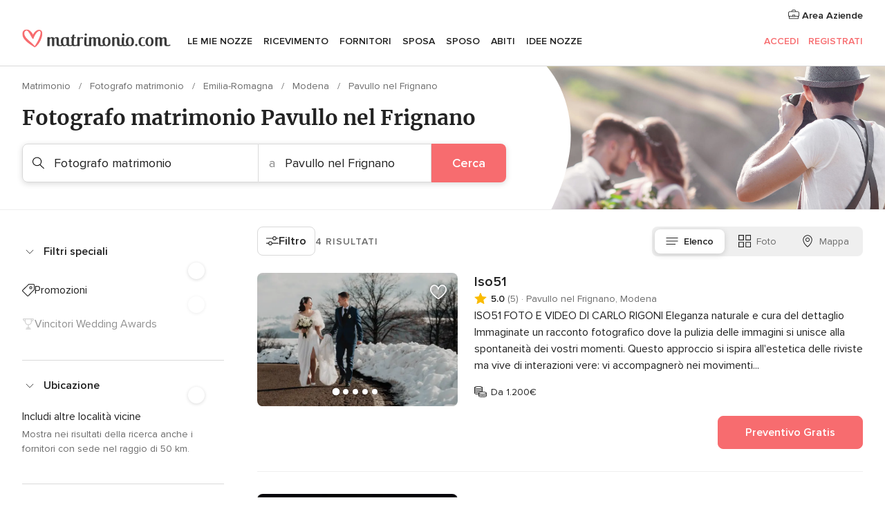

--- FILE ---
content_type: text/html; charset=UTF-8
request_url: https://www.matrimonio.com/fotografo-matrimonio/modena/pavullo-nel-frignano
body_size: 42965
content:
<!DOCTYPE html>
<html lang="it-IT" prefix="og: http://ogp.me/ns#">
<head>
<meta http-equiv="Content-Type" content="text/html; charset=utf-8">
<title>I 10 migliori fotografi di matrimonio a Pavullo nel Frignano</title>
<meta name="description" content="Guida ai fotografi per il matrimonio Pavullo nel Frignano: affidati ai migliori fotografi professionisti specializzati nei matrimoni e consulta i prezzi e le offerte per il tuo reportage di nozze.">
<meta name="keywords" content="Fotografo matrimonio Pavullo nel Frignano, Fotografo matrimonio a Pavullo nel Frignano, Fotografo matrimonio matrimonio Pavullo nel Frignano, Fotografo matrimonio nozze Pavullo nel Frignano">
<meta name="robots" content="all">
<meta name="distribution" content="global">
<meta name="rating" content="general">
<meta name="pbdate" content="23:05:20 23/01/2026">
<link rel="canonical" href="https://www.matrimonio.com/fotografo-matrimonio/modena/pavullo-nel-frignano">
<link rel="alternate" href="android-app://com.matrimonio.launcher/matrimoniocom/m.matrimonio.com/fotografo-matrimonio/modena/pavullo-nel-frignano">
<meta name="viewport" content="width=device-width, initial-scale=1.0">
<meta name="apple-custom-itunes-app" content="app-id=606939610">
<meta name="apple-itunes-app" content="app-id=606939610, app-argument=https://app.appsflyer.com/id606939610?pid=WP-iOS-IT&c=WP-IT-LANDINGS&s=it">
<meta name="google-play-app" content="app-id=com.matrimonio.launcher">
<link rel="shortcut icon" href="https://www.matrimonio.com/mobile/assets/img/favicon/favicon.png">
<meta property="fb:pages" content="125509577464592" />
<meta property="fb:app_id" content="111914015519513" />
<meta property="og:type" content="website" />
<meta property="og:title" content="Trova tutto ciò che cerchi per il tuo matrimonio" />
<meta property="og:description" content="Sappiamo l&apos;importanza che ha per te il tuo matrimonio e vogliamo aiutarti a organizzarlo per fare in modo che sia il giorno più felice della tua vita." />
<meta property="og:image" content="https://cdn1.matrimonio.com/assets/img/directory/headings/bg_directory-hero-fotografos.jpg">
<meta property="og:image:secure_url" content="https://cdn1.matrimonio.com/assets/img/directory/headings/bg_directory-hero-fotografos.jpg">
<meta property="og:image:alt" content="Trova tutto ciò che cerchi per il tuo matrimonio">
<meta property="og:url" content="https://www.matrimonio.com/fotografo-matrimonio/modena/pavullo-nel-frignano" />
<meta name="twitter:card" content="summary_large_image" />
<link rel="stylesheet" href="https://www.matrimonio.com/builds/desktop/css/symfnw-IT73-1-20260122-010-1_www_m_/WebBundleResponsiveMarketplaceListingBodas.css">
<script>
var internalTrackingService = internalTrackingService || {
triggerSubmit : function() {},
triggerAbandon : function() {},
loaded : false
};
</script>
<script type="text/javascript">
function getCookie (name) {var b = document.cookie.match('(^|;)\\s*' + name + '\\s*=\\s*([^;]+)'); return b ? unescape(b.pop()) : null}
function overrideOneTrustGeo () {
const otgeoCookie = getCookie('otgeo') || '';
const regexp = /^([A-Za-z]+)(?:,([A-Za-z]+))?$/g;
const matches = [...otgeoCookie.matchAll(regexp)][0];
if (matches) {
const countryCode = matches[1];
const stateCode = matches[2];
const geolocationResponse = {
countryCode
};
if (stateCode) {
geolocationResponse.stateCode = stateCode;
}
return {
geolocationResponse
};
}
}
var OneTrust = overrideOneTrustGeo() || undefined;
</script>
<span class="ot-sdk-show-settings" style="display: none"></span>
<script src="https://cdn.cookielaw.org/scripttemplates/otSDKStub.js" data-language="it-IT" data-domain-script="6fcce6c3-f1fd-40b8-b4a4-105dc471be5a" data-ignore-ga='true' defer></script>
<script>var isCountryCookiesActiveByDefault=false,CONSENT_ANALYTICS_GROUP="C0002",CONSENT_PERSONALIZATION_GROUP="C0003",CONSENT_TARGETED_ADVERTISING_GROUP="C0004",CONSENT_SOCIAL_MEDIA_GROUP="C0005",cookieConsentContent='',hideCookieConsentLayer= '', OptanonAlertBoxClosed='';hideCookieConsentLayer=getCookie('hideCookieConsentLayer');OptanonAlertBoxClosed=getCookie('OptanonAlertBoxClosed');if(hideCookieConsentLayer==="1"||Boolean(OptanonAlertBoxClosed)){cookieConsentContent=queryStringToJSON(getCookie('OptanonConsent')||'');}function getCookie(e){var o=document.cookie.match("(^|;)\\s*"+e+"\\s*=\\s*([^;]+)");return o?unescape(o.pop()):null}function queryStringToJSON(e){var o=e.split("&"),t={};return o.forEach(function(e){e=e.split("="),t[e[0]]=decodeURIComponent(e[1]||"")}),JSON.parse(JSON.stringify(t))}function isCookieGroupAllowed(e){var o=cookieConsentContent.groups;if("string"!=typeof o){if(!isCountryCookiesActiveByDefault && e===CONSENT_ANALYTICS_GROUP && getCookie('hideCookieConsentLayer')==="1"){return true}return isCountryCookiesActiveByDefault;}for(var t=o.split(","),n=0;n<t.length;n++)if(t[n].indexOf(e,0)>=0)return"1"===t[n].split(":")[1];return!1}function userHasAcceptedTheCookies(){var e=document.getElementsByTagName("body")[0],o=document.createEvent("HTMLEvents");cookieConsentContent=queryStringToJSON(getCookie("OptanonConsent")||""),!0===isCookieGroupAllowed(CONSENT_ANALYTICS_GROUP)&&(o.initEvent("analyticsCookiesHasBeenAccepted",!0,!1),e.dispatchEvent(o)),!0===isCookieGroupAllowed(CONSENT_PERSONALIZATION_GROUP)&&(o.initEvent("personalizationCookiesHasBeenAccepted",!0,!1),e.dispatchEvent(o)),!0===isCookieGroupAllowed(CONSENT_TARGETED_ADVERTISING_GROUP)&&(o.initEvent("targetedAdvertisingCookiesHasBeenAccepted",!0,!1),e.dispatchEvent(o)),!0===isCookieGroupAllowed(CONSENT_SOCIAL_MEDIA_GROUP)&&(o.initEvent("socialMediaAdvertisingCookiesHasBeenAccepted",!0,!1),e.dispatchEvent(o))}</script>
<script>
document.getElementsByTagName('body')[0].addEventListener('oneTrustLoaded', function () {
if (OneTrust.GetDomainData()?.ConsentModel?.Name === 'notice only') {
const cookiePolicyLinkSelector = document.querySelectorAll('.ot-sdk-show-settings')
cookiePolicyLinkSelector.forEach((selector) => {
selector.style.display = 'none'
})
}
})
</script>
<script>
function CMP() {
var body = document.getElementsByTagName('body')[0];
var event = document.createEvent('HTMLEvents');
var callbackIAB = (tcData, success) => {
if (success && (tcData.eventStatus === 'tcloaded' || tcData.eventStatus === 'useractioncomplete')) {
window.__tcfapi('removeEventListener', 2, () => {
}, callbackIAB);
if ((typeof window.Optanon !== "undefined" &&
!window.Optanon.GetDomainData().IsIABEnabled) ||
(tcData.gdprApplies &&
typeof window.Optanon !== "undefined" &&
window.Optanon.GetDomainData().IsIABEnabled &&
getCookie('OptanonAlertBoxClosed'))) {
userHasAcceptedTheCookies();
}
if (isCookieGroupAllowed(CONSENT_ANALYTICS_GROUP) !== true) {
event.initEvent('analyticsCookiesHasBeenDenied', true, false);
body.dispatchEvent(event);
}
if (isCookieGroupAllowed(CONSENT_TARGETED_ADVERTISING_GROUP) !== true) {
event.initEvent('targetedAdvertisingCookiesHasBeenDenied', true, false);
body.dispatchEvent(event);
}
if (tcData.gdprApplies && typeof window.Optanon !== "undefined" && window.Optanon.GetDomainData().IsIABEnabled) {
event.initEvent('IABTcDataReady', true, false);
body.dispatchEvent(event);
} else {
event.initEvent('nonIABCountryDataReady', true, false);
body.dispatchEvent(event);
}
}
}
var cnt = 0;
var consentSetInterval = setInterval(function () {
cnt += 1;
if (cnt === 600) {
userHasAcceptedTheCookies();
clearInterval(consentSetInterval);
}
if (typeof window.Optanon !== "undefined" && !window.Optanon.GetDomainData().IsIABEnabled) {
clearInterval(consentSetInterval);
userHasAcceptedTheCookies();
event.initEvent('oneTrustLoaded', true, false);
body.dispatchEvent(event);
event.initEvent('nonIABCountryDataReady', true, false);
body.dispatchEvent(event);
}
if (typeof window.__tcfapi !== "undefined") {
event.initEvent('oneTrustLoaded', true, false);
body.dispatchEvent(event);
clearInterval(consentSetInterval);
window.__tcfapi('addEventListener', 2, callbackIAB);
}
});
}
function OptanonWrapper() {
CMP();
}
</script>
</head><body>
<script>
var gtagScript = function() { var s = document.createElement("script"), el = document.getElementsByTagName("script")[0]; s.defer = true;
s.src = "https://www.googletagmanager.com/gtag/js?id=G-S06FPGC3QV";
el.parentNode.insertBefore(s, el);}
window.dataLayer = window.dataLayer || [];
const analyticsGroupOpt = isCookieGroupAllowed(CONSENT_ANALYTICS_GROUP) === true;
const targetedAdsOpt = isCookieGroupAllowed(CONSENT_TARGETED_ADVERTISING_GROUP) === true;
const personalizationOpt = isCookieGroupAllowed(CONSENT_PERSONALIZATION_GROUP) === true;
window['gtag_enable_tcf_support'] = true;
document.getElementsByTagName('body')[0].addEventListener('oneTrustLoaded', function () {
gtagScript();
});
function gtag(){dataLayer.push(arguments);}
gtag('js', new Date());
gtag('consent', 'default', {
'analytics_storage': analyticsGroupOpt ? 'granted' : 'denied',
'ad_storage': targetedAdsOpt ? 'granted' : 'denied',
'ad_user_data': targetedAdsOpt ? 'granted' : 'denied',
'ad_user_personalization': targetedAdsOpt ? 'granted' : 'denied',
'functionality_storage': targetedAdsOpt ? 'granted' : 'denied',
'personalization_storage': personalizationOpt ? 'granted' : 'denied',
'security_storage': 'granted'
});
gtag('set', 'ads_data_redaction', !analyticsGroupOpt);
gtag('set', 'allow_ad_personalization_signals', analyticsGroupOpt);
gtag('set', 'allow_google_signals', analyticsGroupOpt);
gtag('set', 'allow_interest_groups', analyticsGroupOpt);
gtag('config', 'G-S06FPGC3QV', { groups: 'analytics', 'send_page_view': false });
gtag('config', 'AW-981308565', { groups: 'adwords' });
</script>

<div id="app-apps-download-banner" class="branch-banner-placeholder branchBannerPlaceholder"></div>

<a class="layoutSkipMain" href="#layoutMain">Vai ai contenuti principali</a>
<header class="layoutHeader">
<span class="layoutHeader__hamburger app-header-menu-toggle">
<i class="svgIcon app-svg-async svgIcon__list-menu "   data-name="_common/list-menu" data-svg="https://cdn1.matrimonio.com/assets/svg/optimized/_common/list-menu.svg" data-svg-lazyload="1"></i></span>
<a class="layoutHeader__logoAnchor app-analytics-event-click"
href="https://www.matrimonio.com/">
<img src="https://www.matrimonio.com/assets/img/logos/gen_logoHeader.svg"   alt="Matrimonio"  width="218" height="27"   >
</a>
<nav class="layoutHeader__nav app-header-nav">
<ul class="layoutNavMenu app-header-list">
<li class="layoutNavMenu__header">
<i class="svgIcon app-svg-async svgIcon__close layoutNavMenu__itemClose app-header-menu-toggle"   data-name="_common/close" data-svg="https://cdn1.matrimonio.com/assets/svg/optimized/_common/close.svg" data-svg-lazyload="1"></i>        </li>
<li class="layoutNavMenu__item app-header-menu-item-openSection layoutNavMenu__item--my_wedding ">
<a href="https://www.matrimonio.com/wedding-organizer"
class="layoutNavMenu__anchor app-header-menu-itemAnchor app-analytics-track-event-click "
data-tracking-section="header" data-tracking-category="Navigation" data-tracking-category-authed="1"
data-tracking-dt="tools"                >
Le mie nozze                </a>
<i class="svgIcon app-svg-async svgIcon__angleRightBlood layoutNavMenu__anchorArrow"   data-name="_common/angleRightBlood" data-svg="https://cdn1.matrimonio.com/assets/svg/optimized/_common/angleRightBlood.svg" data-svg-lazyload="1"></i>
<div class="layoutNavMenuTab app-header-menu-itemDropdown">
<div class="layoutNavMenuTab__layout">
<div class="layoutNavMenuTab__header">
<i class="svgIcon app-svg-async svgIcon__angleLeftBlood layoutNavMenuTab__icon app-header-menu-item-closeSection"   data-name="_common/angleLeftBlood" data-svg="https://cdn1.matrimonio.com/assets/svg/optimized/_common/angleLeftBlood.svg" data-svg-lazyload="1"></i>    <a class="layoutNavMenuTab__title" href="https://www.matrimonio.com/wedding-organizer">
Le mie nozze    </a>
<i class="svgIcon app-svg-async svgIcon__close layoutNavMenuTab__iconClose app-header-menu-toggle"   data-name="_common/close" data-svg="https://cdn1.matrimonio.com/assets/svg/optimized/_common/close.svg" data-svg-lazyload="1"></i></div>
<div class="layoutNavMenuTabMyWedding">
<div class="layoutNavMenuTabMyWeddingList">
<a class="layoutNavMenuTabMyWedding__title" href="https://www.matrimonio.com/wedding-organizer">
Il mio wedding organizer        </a>
<ul class="layoutNavMenuTabMyWeddingList__content ">
<li class="layoutNavMenuTabMyWeddingList__item layoutNavMenuTabMyWeddingList__item--viewAll">
<a href="https://www.matrimonio.com/wedding-organizer">Visualizza tutto</a>
</li>
<li class="layoutNavMenuTabMyWeddingList__item "
>
<a href="https://www.matrimonio.com/agenda-matrimonio">
<i class="svgIcon app-svg-async svgIcon__checklist layoutNavMenuTabMyWeddingList__itemIcon"   data-name="tools/categories/checklist" data-svg="https://cdn1.matrimonio.com/assets/svg/optimized/tools/categories/checklist.svg" data-svg-lazyload="1"></i>                        Agenda                    </a>
</li>
<li class="layoutNavMenuTabMyWeddingList__item "
>
<a href="https://www.matrimonio.com/lista-invitati-matrimonio">
<i class="svgIcon app-svg-async svgIcon__guests layoutNavMenuTabMyWeddingList__itemIcon"   data-name="tools/categories/guests" data-svg="https://cdn1.matrimonio.com/assets/svg/optimized/tools/categories/guests.svg" data-svg-lazyload="1"></i>                        Invitati                    </a>
</li>
<li class="layoutNavMenuTabMyWeddingList__item "
>
<a href="https://www.matrimonio.com/gestione-tavoli-matrimonio">
<i class="svgIcon app-svg-async svgIcon__tables layoutNavMenuTabMyWeddingList__itemIcon"   data-name="tools/categories/tables" data-svg="https://cdn1.matrimonio.com/assets/svg/optimized/tools/categories/tables.svg" data-svg-lazyload="1"></i>                        Tavoli                    </a>
</li>
<li class="layoutNavMenuTabMyWeddingList__item "
>
<a href="https://www.matrimonio.com/budgeter-matrimonio">
<i class="svgIcon app-svg-async svgIcon__budget layoutNavMenuTabMyWeddingList__itemIcon"   data-name="tools/categories/budget" data-svg="https://cdn1.matrimonio.com/assets/svg/optimized/tools/categories/budget.svg" data-svg-lazyload="1"></i>                        Budgeter                    </a>
</li>
<li class="layoutNavMenuTabMyWeddingList__item "
>
<a href="https://www.matrimonio.com/miei-fornitori-matrimonio">
<i class="svgIcon app-svg-async svgIcon__vendors layoutNavMenuTabMyWeddingList__itemIcon"   data-name="tools/categories/vendors" data-svg="https://cdn1.matrimonio.com/assets/svg/optimized/tools/categories/vendors.svg" data-svg-lazyload="1"></i>                        Fornitori                    </a>
</li>
<li class="layoutNavMenuTabMyWeddingList__item "
>
<a href="https://www.matrimonio.com/miei-abiti-sposa">
<i class="svgIcon app-svg-async svgIcon__dresses layoutNavMenuTabMyWeddingList__itemIcon"   data-name="tools/categories/dresses" data-svg="https://cdn1.matrimonio.com/assets/svg/optimized/tools/categories/dresses.svg" data-svg-lazyload="1"></i>                        Abiti                    </a>
</li>
<li class="layoutNavMenuTabMyWeddingList__item "
>
<a href="https://www.matrimonio.com/website/index.php?actionReferrer=8">
<i class="svgIcon app-svg-async svgIcon__website layoutNavMenuTabMyWeddingList__itemIcon"   data-name="tools/categories/website" data-svg="https://cdn1.matrimonio.com/assets/svg/optimized/tools/categories/website.svg" data-svg-lazyload="1"></i>                        Wedding Site                    </a>
</li>
<li class="layoutNavMenuTabMyWeddingList__item app-analytics-track-event-click"
data-tracking-category="Navigation"
data-tracking-section="header_venues"
data-tracking-dt="contest"
>
<a href="https://www.matrimonio.com/sorteggio">
<i class="svgIcon app-svg-async svgIcon__contest layoutNavMenuTabMyWeddingList__itemIcon"   data-name="tools/categories/contest" data-svg="https://cdn1.matrimonio.com/assets/svg/optimized/tools/categories/contest.svg" data-svg-lazyload="1"></i>                        Concorso                    </a>
</li>
</ul>
</div>
<div class="layoutNavMenuTabMyWeddingBanners">
<div class="layoutNavMenuBannerBox app-header-menu-banner app-link "
data-href="https://www.matrimonio.com/app-matrimonio"
>
<div class="layoutNavMenuBannerBox__content">
<p class="layoutNavMenuBannerBox__title">Scarica l'app</p>
<span class="layoutNavMenuBannerBox__subtitle">Organizza il tuo matrimonio quando e dove vuoi</span>
</div>
<img data-src="https://www.matrimonio.com/assets/img/logos/square-icon.svg"  class="lazyload layoutNavMenuBannerBox__icon" alt="Icona app"  width="60" height="60"  >
</div>
<div class="layoutNavMenuBannerBox app-header-menu-banner app-link "
data-href="https://www.matrimonio.com/album-matrimonio-wedshoots"
>
<div class="layoutNavMenuBannerBox__content">
<a class="layoutNavMenuBannerBox__title" href="https://www.matrimonio.com/album-matrimonio-wedshoots">Wedshoots</a>
<span class="layoutNavMenuBannerBox__subtitle">Tutte le foto dei tuoi invitati in un solo album</span>
</div>
<img data-src="https://www.matrimonio.com/assets/img/wedshoots/ico_wedshoots.svg"  class="lazyload layoutNavMenuBannerBox__icon" alt="Icona Wedshoots"  width="60" height="60"  >
</div>
</div>
</div>    </div>
</div>
</li>
<li class="layoutNavMenu__item app-header-menu-item-openSection layoutNavMenu__item--venues ">
<a href="https://www.matrimonio.com/ricevimento"
class="layoutNavMenu__anchor app-header-menu-itemAnchor app-analytics-track-event-click "
data-tracking-section="header" data-tracking-category="Navigation" data-tracking-category-authed="1"
data-tracking-dt="venues"                >
Ricevimento                </a>
<i class="svgIcon app-svg-async svgIcon__angleRightBlood layoutNavMenu__anchorArrow"   data-name="_common/angleRightBlood" data-svg="https://cdn1.matrimonio.com/assets/svg/optimized/_common/angleRightBlood.svg" data-svg-lazyload="1"></i>
<div class="layoutNavMenuTab app-header-menu-itemDropdown">
<div class="layoutNavMenuTab__layout">
<div class="layoutNavMenuTab__header">
<i class="svgIcon app-svg-async svgIcon__angleLeftBlood layoutNavMenuTab__icon app-header-menu-item-closeSection"   data-name="_common/angleLeftBlood" data-svg="https://cdn1.matrimonio.com/assets/svg/optimized/_common/angleLeftBlood.svg" data-svg-lazyload="1"></i>    <a class="layoutNavMenuTab__title" href="https://www.matrimonio.com/ricevimento">
Ricevimento    </a>
<i class="svgIcon app-svg-async svgIcon__close layoutNavMenuTab__iconClose app-header-menu-toggle"   data-name="_common/close" data-svg="https://cdn1.matrimonio.com/assets/svg/optimized/_common/close.svg" data-svg-lazyload="1"></i></div>
<div class="layoutNavMenuTabVenues">
<div class="layoutNavMenuTabVenues__categories">
<div class="layoutNavMenuTabVenuesList">
<a class="layoutNavMenuTabVenues__title"
href="https://www.matrimonio.com/ricevimento">
Ricevimento            </a>
<ul class="layoutNavMenuTabVenuesList__content">
<li class="layoutNavMenuTabVenuesList__item layoutNavMenuTabVenuesList__item--viewAll">
<a href="https://www.matrimonio.com/ricevimento">Visualizza tutto</a>
</li>
<li class="layoutNavMenuTabVenuesList__item">
<a href="https://www.matrimonio.com/ville-matrimoni">
Ville matrimoni                        </a>
</li>
<li class="layoutNavMenuTabVenuesList__item">
<a href="https://www.matrimonio.com/agriturismo-ricevimenti">
Agriturismo ricevimenti                        </a>
</li>
<li class="layoutNavMenuTabVenuesList__item">
<a href="https://www.matrimonio.com/hotel-ricevimenti">
Hotel ricevimenti                        </a>
</li>
<li class="layoutNavMenuTabVenuesList__item">
<a href="https://www.matrimonio.com/ristoranti-ricevimenti">
Ristoranti ricevimenti                        </a>
</li>
<li class="layoutNavMenuTabVenuesList__item">
<a href="https://www.matrimonio.com/sala-ricevimenti">
Sala ricevimenti                        </a>
</li>
<li class="layoutNavMenuTabVenuesList__item">
<a href="https://www.matrimonio.com/catering-matrimoni">
Catering matrimoni                        </a>
</li>
<li class="layoutNavMenuTabVenuesList__item">
<a href="https://www.matrimonio.com/castelli-matrimoni">
Castelli matrimoni                        </a>
</li>
<li class="layoutNavMenuTabVenuesList__item">
<a href="https://www.matrimonio.com/matrimoni-in-spiaggia">
Matrimoni in spiaggia                        </a>
</li>
<li class="layoutNavMenuTabVenuesList__item">
<a href="https://www.matrimonio.com/location-matrimoni">
Location matrimoni                        </a>
</li>
<li class="layoutNavMenuTabVenuesList__item layoutNavMenuTabVenuesList__item--highlight">
<a href="https://www.matrimonio.com/promozioni/ricevimento">
Promozioni                        </a>
</li>
</ul>
</div>
</div>
<div class="layoutNavMenuTabVenuesBanners">
<div class="layoutNavMenuBannerBox app-header-menu-banner app-link app-analytics-track-event-click"
data-href="https://www.matrimonio.com/destination-wedding"
data-tracking-section=header_venues                      data-tracking-category=Navigation                      data-tracking-dt=destination_weddings         >
<div class="layoutNavMenuBannerBox__content">
<p class="layoutNavMenuBannerBox__title">Destination Weddings</p>
<span class="layoutNavMenuBannerBox__subtitle">Il tuo matrimonio da sogno all'estero.</span>
</div>
<img class="svgIcon svgIcon__plane_destination layoutNavMenuBannerBox__icon lazyload" data-src="https://cdn1.matrimonio.com/assets/svg/original/illustration/plane_destination.svg"  alt="illustration plane destination" width="56" height="56" >    </div>
<div class="layoutNavMenuBannerBox app-header-menu-banner app-link app-analytics-track-event-click"
data-href="https://www.matrimonio.com/sorteggio"
data-tracking-section=header_venues                      data-tracking-category=Navigation                      data-tracking-dt=contest         >
<div class="layoutNavMenuBannerBox__content">
<p class="layoutNavMenuBannerBox__title">Vinci 5.000&euro;</p>
<span class="layoutNavMenuBannerBox__subtitle">Partecipa alla 155ª edizione del concorso di Matrimonio.com</span>
</div>
<img class="svgIcon svgIcon__stars layoutNavMenuBannerBox__icon lazyload" data-src="https://cdn1.matrimonio.com/assets/svg/original/illustration/stars.svg"  alt="illustration stars" width="56" height="56" >    </div>
</div>
</div>
</div>
</div>
</li>
<li class="layoutNavMenu__item app-header-menu-item-openSection layoutNavMenu__item--vendors ">
<a href="https://www.matrimonio.com/fornitori"
class="layoutNavMenu__anchor app-header-menu-itemAnchor app-analytics-track-event-click "
data-tracking-section="header" data-tracking-category="Navigation" data-tracking-category-authed="1"
data-tracking-dt="vendors"                >
Fornitori                </a>
<i class="svgIcon app-svg-async svgIcon__angleRightBlood layoutNavMenu__anchorArrow"   data-name="_common/angleRightBlood" data-svg="https://cdn1.matrimonio.com/assets/svg/optimized/_common/angleRightBlood.svg" data-svg-lazyload="1"></i>
<div class="layoutNavMenuTab app-header-menu-itemDropdown">
<div class="layoutNavMenuTab__layout">
<div class="layoutNavMenuTab__header">
<i class="svgIcon app-svg-async svgIcon__angleLeftBlood layoutNavMenuTab__icon app-header-menu-item-closeSection"   data-name="_common/angleLeftBlood" data-svg="https://cdn1.matrimonio.com/assets/svg/optimized/_common/angleLeftBlood.svg" data-svg-lazyload="1"></i>    <a class="layoutNavMenuTab__title" href="https://www.matrimonio.com/fornitori">
Fornitori    </a>
<i class="svgIcon app-svg-async svgIcon__close layoutNavMenuTab__iconClose app-header-menu-toggle"   data-name="_common/close" data-svg="https://cdn1.matrimonio.com/assets/svg/optimized/_common/close.svg" data-svg-lazyload="1"></i></div>
<div class="layoutNavMenuTabVendors">
<div class="layoutNavMenuTabVendors__content layoutNavMenuTabVendors__contentBig">
<div class="layoutNavMenuTabVendorsList">
<a class="layoutNavMenuTabVendors__title" href="https://www.matrimonio.com/fornitori">
Trova i fornitori per le tue nozze            </a>
<ul class="layoutNavMenuTabVendorsList__content">
<li class="layoutNavMenuTabVendorsList__item layoutNavMenuTabVendorsList__item--viewAll">
<a href="https://www.matrimonio.com/fornitori">Visualizza tutto</a>
</li>
<li class="layoutNavMenuTabVendorsList__item">
<i class="svgIcon app-svg-async svgIcon__categPhoto layoutNavMenuTabVendorsList__itemIcon"   data-name="vendors/categories/categPhoto" data-svg="https://cdn1.matrimonio.com/assets/svg/optimized/vendors/categories/categPhoto.svg" data-svg-lazyload="1"></i>                        <a href="https://www.matrimonio.com/fotografo-matrimonio">
Fotografo matrimonio                        </a>
</li>
<li class="layoutNavMenuTabVendorsList__item">
<i class="svgIcon app-svg-async svgIcon__categVideo layoutNavMenuTabVendorsList__itemIcon"   data-name="vendors/categories/categVideo" data-svg="https://cdn1.matrimonio.com/assets/svg/optimized/vendors/categories/categVideo.svg" data-svg-lazyload="1"></i>                        <a href="https://www.matrimonio.com/video-matrimonio">
Video Matrimonio                        </a>
</li>
<li class="layoutNavMenuTabVendorsList__item">
<i class="svgIcon app-svg-async svgIcon__categMusic layoutNavMenuTabVendorsList__itemIcon"   data-name="vendors/categories/categMusic" data-svg="https://cdn1.matrimonio.com/assets/svg/optimized/vendors/categories/categMusic.svg" data-svg-lazyload="1"></i>                        <a href="https://www.matrimonio.com/musica-matrimonio">
Musica matrimonio                        </a>
</li>
<li class="layoutNavMenuTabVendorsList__item">
<i class="svgIcon app-svg-async svgIcon__categRental layoutNavMenuTabVendorsList__itemIcon"   data-name="vendors/categories/categRental" data-svg="https://cdn1.matrimonio.com/assets/svg/optimized/vendors/categories/categRental.svg" data-svg-lazyload="1"></i>                        <a href="https://www.matrimonio.com/auto-matrimonio">
Auto matrimonio                        </a>
</li>
<li class="layoutNavMenuTabVendorsList__item">
<i class="svgIcon app-svg-async svgIcon__categTransport layoutNavMenuTabVendorsList__itemIcon"   data-name="vendors/categories/categTransport" data-svg="https://cdn1.matrimonio.com/assets/svg/optimized/vendors/categories/categTransport.svg" data-svg-lazyload="1"></i>                        <a href="https://www.matrimonio.com/noleggio-autobus">
Noleggio autobus                        </a>
</li>
<li class="layoutNavMenuTabVendorsList__item">
<i class="svgIcon app-svg-async svgIcon__categFlower layoutNavMenuTabVendorsList__itemIcon"   data-name="vendors/categories/categFlower" data-svg="https://cdn1.matrimonio.com/assets/svg/optimized/vendors/categories/categFlower.svg" data-svg-lazyload="1"></i>                        <a href="https://www.matrimonio.com/fiori-matrimonio">
Fiori matrimonio                        </a>
</li>
<li class="layoutNavMenuTabVendorsList__item">
<i class="svgIcon app-svg-async svgIcon__categInvite layoutNavMenuTabVendorsList__itemIcon"   data-name="vendors/categories/categInvite" data-svg="https://cdn1.matrimonio.com/assets/svg/optimized/vendors/categories/categInvite.svg" data-svg-lazyload="1"></i>                        <a href="https://www.matrimonio.com/partecipazioni-nozze">
Partecipazioni nozze                        </a>
</li>
<li class="layoutNavMenuTabVendorsList__item">
<i class="svgIcon app-svg-async svgIcon__categGift layoutNavMenuTabVendorsList__itemIcon"   data-name="vendors/categories/categGift" data-svg="https://cdn1.matrimonio.com/assets/svg/optimized/vendors/categories/categGift.svg" data-svg-lazyload="1"></i>                        <a href="https://www.matrimonio.com/bomboniere">
Bomboniere                        </a>
</li>
</ul>
</div>
<div class="layoutNavMenuTabVendorsPremium">
<p class="layoutNavMenuTabVendorsPremium__subtitle">In evidenza</p>
<ul class="layoutNavMenuTabVendorsPremium__content">
<li class="layoutNavMenuTabVendorsPremium__item">
<div data-href="https://www.matrimonio.com/anfm" class="layoutNavMenuTabVendorsPremium__link link app-header-menu-premium-link app-link">
<img data-src="https://cdn1.matrimonio.com/assets/img/directory/gen_miniLogo-74.jpg"  class="lazyload layoutNavMenuTabVendorsPremium__image" alt="Fotografi garanzie ANFM"  width="50" height="50"  >
Fotografi garanzie ANFM                            </div>
</li>
</ul>
</div>
<div class="layoutNavMenuTabVendorsListOthers">
<p class="layoutNavMenuTabVendorsListOthers__subtitle">Altre categorie</p>
<ul class="layoutNavMenuTabVendorsListOthers__container">
<li class="layoutNavMenuTabVendorsListOthers__item">
<a href="https://www.matrimonio.com/noleggio-arredi">
Noleggio arredi                        </a>
</li>
<li class="layoutNavMenuTabVendorsListOthers__item">
<a href="https://www.matrimonio.com/noleggio-tensostrutture">
Noleggio tensostrutture                        </a>
</li>
<li class="layoutNavMenuTabVendorsListOthers__item">
<a href="https://www.matrimonio.com/animazione-matrimoni">
Animazione Matrimoni                        </a>
</li>
<li class="layoutNavMenuTabVendorsListOthers__item">
<a href="https://www.matrimonio.com/decorazioni-matrimonio">
Decorazioni matrimonio                        </a>
</li>
<li class="layoutNavMenuTabVendorsListOthers__item">
<a href="https://www.matrimonio.com/lista-di-nozze">
Lista di nozze                        </a>
</li>
<li class="layoutNavMenuTabVendorsListOthers__item">
<a href="https://www.matrimonio.com/wedding-planner">
Wedding planner                        </a>
</li>
<li class="layoutNavMenuTabVendorsListOthers__item">
<a href="https://www.matrimonio.com/noleggio-carrozze">
Noleggio carrozze                        </a>
</li>
<li class="layoutNavMenuTabVendorsListOthers__item">
<a href="https://www.matrimonio.com/viaggio-di-nozze">
Viaggio di nozze                        </a>
</li>
<li class="layoutNavMenuTabVendorsListOthers__item">
<a href="https://www.matrimonio.com/proposte-originali">
Proposte originali                        </a>
</li>
<li class="layoutNavMenuTabVendorsListOthers__item">
<a href="https://www.matrimonio.com/torte-nuziali">
Torte nuziali                        </a>
</li>
<li class="layoutNavMenuTabVendorsListOthers__item">
<a href="https://www.matrimonio.com/photo-booth">
Photo booth                        </a>
</li>
<li class="layoutNavMenuTabVendorsListOthers__deals">
<a href="https://www.matrimonio.com/promozioni/fornitori">
Promozioni                        </a>
</li>
</ul>
</div>
</div>
<div class="layoutNavMenuTabVendorsBanners hasPremium">
<div class="layoutNavMenuBannerBox app-header-menu-banner app-link app-analytics-track-event-click"
data-href="https://www.matrimonio.com/destination-wedding"
data-tracking-section=header_vendors                      data-tracking-category=Navigation                      data-tracking-dt=destination_weddings         >
<div class="layoutNavMenuBannerBox__content">
<p class="layoutNavMenuBannerBox__title">Destination Weddings</p>
<span class="layoutNavMenuBannerBox__subtitle">Il tuo matrimonio da sogno all'estero.</span>
</div>
<img class="svgIcon svgIcon__plane_destination layoutNavMenuBannerBox__icon lazyload" data-src="https://cdn1.matrimonio.com/assets/svg/original/illustration/plane_destination.svg"  alt="illustration plane destination" width="56" height="56" >    </div>
<div class="layoutNavMenuBannerBox app-header-menu-banner app-link app-analytics-track-event-click"
data-href="https://www.matrimonio.com/sorteggio"
data-tracking-section=header_vendors                      data-tracking-category=Navigation                      data-tracking-dt=contest         >
<div class="layoutNavMenuBannerBox__content">
<p class="layoutNavMenuBannerBox__title">Vinci 5.000&euro;</p>
<span class="layoutNavMenuBannerBox__subtitle">Partecipa alla 155ª edizione del concorso di Matrimonio.com</span>
</div>
<img class="svgIcon svgIcon__stars layoutNavMenuBannerBox__icon lazyload" data-src="https://cdn1.matrimonio.com/assets/svg/original/illustration/stars.svg"  alt="illustration stars" width="56" height="56" >    </div>
</div>
</div>    </div>
</div>
</li>
<li class="layoutNavMenu__item app-header-menu-item-openSection layoutNavMenu__item--brides ">
<a href="https://www.matrimonio.com/sposa"
class="layoutNavMenu__anchor app-header-menu-itemAnchor app-analytics-track-event-click "
data-tracking-section="header" data-tracking-category="Navigation" data-tracking-category-authed="1"
>
Sposa                </a>
<i class="svgIcon app-svg-async svgIcon__angleRightBlood layoutNavMenu__anchorArrow"   data-name="_common/angleRightBlood" data-svg="https://cdn1.matrimonio.com/assets/svg/optimized/_common/angleRightBlood.svg" data-svg-lazyload="1"></i>
<div class="layoutNavMenuTab app-header-menu-itemDropdown">
<div class="layoutNavMenuTab__layout">
<div class="layoutNavMenuTab__header">
<i class="svgIcon app-svg-async svgIcon__angleLeftBlood layoutNavMenuTab__icon app-header-menu-item-closeSection"   data-name="_common/angleLeftBlood" data-svg="https://cdn1.matrimonio.com/assets/svg/optimized/_common/angleLeftBlood.svg" data-svg-lazyload="1"></i>    <a class="layoutNavMenuTab__title" href="https://www.matrimonio.com/sposa">
Spose    </a>
<i class="svgIcon app-svg-async svgIcon__close layoutNavMenuTab__iconClose app-header-menu-toggle"   data-name="_common/close" data-svg="https://cdn1.matrimonio.com/assets/svg/optimized/_common/close.svg" data-svg-lazyload="1"></i></div>
<div class="layoutNavMenuTabBridesGrooms">
<div class="layoutNavMenuTabBridesGroomsList">
<a class="layoutNavMenuTabBridesGrooms__title" href="https://www.matrimonio.com/sposa">
Spose        </a>
<ul class="layoutNavMenuTabBridesGroomsList__content">
<li class="layoutNavMenuTabBridesGroomsList__item layoutNavMenuTabBridesGroomsList__item--viewAll">
<a href="https://www.matrimonio.com/sposa">Visualizza tutto</a>
</li>
<li class="layoutNavMenuTabBridesGroomsList__item">
<a href="https://www.matrimonio.com/abiti-da-sposa">
Abiti da sposa                    </a>
</li>
<li class="layoutNavMenuTabBridesGroomsList__item">
<a href="https://www.matrimonio.com/accessori-sposa">
Accessori sposa                    </a>
</li>
<li class="layoutNavMenuTabBridesGroomsList__item">
<a href="https://www.matrimonio.com/abiti-da-cerimonia">
Abiti da cerimonia                    </a>
</li>
<li class="layoutNavMenuTabBridesGroomsList__item">
<a href="https://www.matrimonio.com/acconciature-sposa">
Acconciature sposa                    </a>
</li>
<li class="layoutNavMenuTabBridesGroomsList__item">
<a href="https://www.matrimonio.com/trucco-sposa">
Trucco sposa                    </a>
</li>
<li class="layoutNavMenuTabBridesGroomsList__item">
<a href="https://www.matrimonio.com/trattamenti-estetici">
Trattamenti estetici                    </a>
</li>
<li class="layoutNavMenuTabBridesGroomsList__item">
<a href="https://www.matrimonio.com/gioielleria">
Gioielleria                    </a>
</li>
<li class="layoutNavMenuTabBridesGroomsList__item">
<a href="https://www.matrimonio.com/fedi-nuziali">
Fedi nuziali                    </a>
</li>
<li class="layoutNavMenuTabBridesGroomsList__item layoutNavMenuTabBridesGroomsList__item--highlight">
<a href="https://www.matrimonio.com/promozioni/sposa">
Promozioni                </a>
</li>
</ul>
</div>
<div class="layoutNavMenuTabBridesGroomsBanner">
<div class="layoutNavMenuBannerBox app-header-menu-banner app-link "
data-href="https://www.matrimonio.com/abiti-sposa"
>
<div class="layoutNavMenuBannerBox__content">
<p class="layoutNavMenuBannerBox__title">Catalogo abiti da sposa</p>
<span class="layoutNavMenuBannerBox__subtitle">Scegli il tuo e trovalo nei negozi della tua zona.</span>
</div>
<img class="svgIcon svgIcon__dress layoutNavMenuBannerBox__icon lazyload" data-src="https://cdn1.matrimonio.com/assets/svg/original/illustration/dress.svg"  alt="illustration dress" width="56" height="56" >    </div>
</div>
</div>    </div>
</div>
</li>
<li class="layoutNavMenu__item app-header-menu-item-openSection layoutNavMenu__item--grooms ">
<a href="https://www.matrimonio.com/sposo"
class="layoutNavMenu__anchor app-header-menu-itemAnchor app-analytics-track-event-click "
data-tracking-section="header" data-tracking-category="Navigation" data-tracking-category-authed="1"
>
Sposo                </a>
<i class="svgIcon app-svg-async svgIcon__angleRightBlood layoutNavMenu__anchorArrow"   data-name="_common/angleRightBlood" data-svg="https://cdn1.matrimonio.com/assets/svg/optimized/_common/angleRightBlood.svg" data-svg-lazyload="1"></i>
<div class="layoutNavMenuTab app-header-menu-itemDropdown">
<div class="layoutNavMenuTab__layout">
<div class="layoutNavMenuTab__header">
<i class="svgIcon app-svg-async svgIcon__angleLeftBlood layoutNavMenuTab__icon app-header-menu-item-closeSection"   data-name="_common/angleLeftBlood" data-svg="https://cdn1.matrimonio.com/assets/svg/optimized/_common/angleLeftBlood.svg" data-svg-lazyload="1"></i>    <a class="layoutNavMenuTab__title" href="https://www.matrimonio.com/sposo">
Sposi    </a>
<i class="svgIcon app-svg-async svgIcon__close layoutNavMenuTab__iconClose app-header-menu-toggle"   data-name="_common/close" data-svg="https://cdn1.matrimonio.com/assets/svg/optimized/_common/close.svg" data-svg-lazyload="1"></i></div>
<div class="layoutNavMenuTabBridesGrooms">
<div class="layoutNavMenuTabBridesGroomsList">
<a class="layoutNavMenuTabBridesGrooms__title" href="https://www.matrimonio.com/sposo">
Sposi        </a>
<ul class="layoutNavMenuTabBridesGroomsList__content">
<li class="layoutNavMenuTabBridesGroomsList__item layoutNavMenuTabBridesGroomsList__item--viewAll">
<a href="https://www.matrimonio.com/sposo">Visualizza tutto</a>
</li>
<li class="layoutNavMenuTabBridesGroomsList__item">
<a href="https://www.matrimonio.com/vestiti-sposo">
Vestiti sposo                    </a>
</li>
<li class="layoutNavMenuTabBridesGroomsList__item">
<a href="https://www.matrimonio.com/accessori-sposo">
Accessori sposo                    </a>
</li>
<li class="layoutNavMenuTabBridesGroomsList__item">
<a href="https://www.matrimonio.com/estetica-maschile">
Estetica maschile                    </a>
</li>
<li class="layoutNavMenuTabBridesGroomsList__item layoutNavMenuTabBridesGroomsList__item--highlight">
<a href="https://www.matrimonio.com/promozioni/sposo">
Promozioni                </a>
</li>
</ul>
</div>
<div class="layoutNavMenuTabBridesGroomsBanner">
<div class="layoutNavMenuBannerBox app-header-menu-banner app-link "
data-href="https://www.matrimonio.com/vestiti-da-sposo"
>
<div class="layoutNavMenuBannerBox__content">
<p class="layoutNavMenuBannerBox__title">Catalogo sposo</p>
<span class="layoutNavMenuBannerBox__subtitle">Scegli il tuo e trovalo nei negozi della tua zona.</span>
</div>
<img class="svgIcon svgIcon__bowtie_blue layoutNavMenuBannerBox__icon lazyload" data-src="https://cdn1.matrimonio.com/assets/svg/original/illustration/bowtie_blue.svg"  alt="illustration bowtie blue" width="56" height="56" >    </div>
</div>
</div>    </div>
</div>
</li>
<li class="layoutNavMenu__item app-header-menu-item-openSection layoutNavMenu__item--dresses ">
<a href="https://www.matrimonio.com/abiti-sposa"
class="layoutNavMenu__anchor app-header-menu-itemAnchor app-analytics-track-event-click "
data-tracking-section="header" data-tracking-category="Navigation" data-tracking-category-authed="1"
data-tracking-dt="dresses"                >
Abiti                </a>
<i class="svgIcon app-svg-async svgIcon__angleRightBlood layoutNavMenu__anchorArrow"   data-name="_common/angleRightBlood" data-svg="https://cdn1.matrimonio.com/assets/svg/optimized/_common/angleRightBlood.svg" data-svg-lazyload="1"></i>
<div class="layoutNavMenuTab app-header-menu-itemDropdown">
<div class="layoutNavMenuTab__layout">
<div class="layoutNavMenuTab__header">
<i class="svgIcon app-svg-async svgIcon__angleLeftBlood layoutNavMenuTab__icon app-header-menu-item-closeSection"   data-name="_common/angleLeftBlood" data-svg="https://cdn1.matrimonio.com/assets/svg/optimized/_common/angleLeftBlood.svg" data-svg-lazyload="1"></i>    <a class="layoutNavMenuTab__title" href="https://www.matrimonio.com/abiti-sposa">
Abiti    </a>
<i class="svgIcon app-svg-async svgIcon__close layoutNavMenuTab__iconClose app-header-menu-toggle"   data-name="_common/close" data-svg="https://cdn1.matrimonio.com/assets/svg/optimized/_common/close.svg" data-svg-lazyload="1"></i></div>
<div class="layoutNavMenuTabDresses">
<div class="layoutNavMenuTabDressesList">
<a class="layoutNavMenuTabDresses__title" href="https://www.matrimonio.com/abiti-sposa">
Tendenze moda nuziale        </a>
<ul class="layoutNavMenuTabDressesList__content">
<li class="layoutNavMenuTabDressesList__item layoutNavMenuTabDressesList__item--viewAll">
<a href="https://www.matrimonio.com/abiti-sposa">Visualizza tutto</a>
</li>
<li class="layoutNavMenuTabDressesList__item">
<a href="https://www.matrimonio.com/abiti-sposa" class="layoutNavMenuTabDressesList__Link">
<i class="svgIcon app-svg-async svgIcon__bride-dress layoutNavMenuTabDressesList__itemIcon"   data-name="dresses/categories/bride-dress" data-svg="https://cdn1.matrimonio.com/assets/svg/optimized/dresses/categories/bride-dress.svg" data-svg-lazyload="1"></i>                        Sposa                    </a>
</li>
<li class="layoutNavMenuTabDressesList__item">
<a href="https://www.matrimonio.com/vestiti-da-sposo" class="layoutNavMenuTabDressesList__Link">
<i class="svgIcon app-svg-async svgIcon__suit layoutNavMenuTabDressesList__itemIcon"   data-name="dresses/categories/suit" data-svg="https://cdn1.matrimonio.com/assets/svg/optimized/dresses/categories/suit.svg" data-svg-lazyload="1"></i>                        Sposo                    </a>
</li>
<li class="layoutNavMenuTabDressesList__item">
<a href="https://www.matrimonio.com/abiti-cerimonia" class="layoutNavMenuTabDressesList__Link">
<i class="svgIcon app-svg-async svgIcon__dress layoutNavMenuTabDressesList__itemIcon"   data-name="dresses/categories/dress" data-svg="https://cdn1.matrimonio.com/assets/svg/optimized/dresses/categories/dress.svg" data-svg-lazyload="1"></i>                        Cerimonia                    </a>
</li>
<li class="layoutNavMenuTabDressesList__item">
<a href="https://www.matrimonio.com/gioielli" class="layoutNavMenuTabDressesList__Link">
<i class="svgIcon app-svg-async svgIcon__diamond layoutNavMenuTabDressesList__itemIcon"   data-name="dresses/categories/diamond" data-svg="https://cdn1.matrimonio.com/assets/svg/optimized/dresses/categories/diamond.svg" data-svg-lazyload="1"></i>                        Gioielli                    </a>
</li>
<li class="layoutNavMenuTabDressesList__item">
<a href="https://www.matrimonio.com/accessori" class="layoutNavMenuTabDressesList__Link">
<i class="svgIcon app-svg-async svgIcon__handbag layoutNavMenuTabDressesList__itemIcon"   data-name="dresses/categories/handbag" data-svg="https://cdn1.matrimonio.com/assets/svg/optimized/dresses/categories/handbag.svg" data-svg-lazyload="1"></i>                        Accessori                    </a>
</li>
</ul>
</div>
<div class="layoutNavMenuTabDressesFeatured">
<p class="layoutNavMenuTabDresses__subtitle">Firme in evidenza</p>
<div class="layoutNavMenuTabDressesFeatured__content">
<a href="https://www.matrimonio.com/abiti-sposa/adriana-alier--d294">
<figure class="layoutNavMenuTabDressesFeaturedItem">
<img data-src="https://cdn0.matrimonio.com/cat/abiti-sposa/adriana-alier/saira--mfvr1186147.jpg"  class="lazyload layoutNavMenuTabDressesFeaturedItem__image" alt="Adriana Alier"  width="290" height="406"  >
<figcaption class="layoutNavMenuTabDressesFeaturedItem__name">Adriana Alier</figcaption>
</figure>
</a>
<a href="https://www.matrimonio.com/abiti-sposa/elizabeth-passion--d1288">
<figure class="layoutNavMenuTabDressesFeaturedItem">
<img data-src="https://cdn0.matrimonio.com/cat/abiti-sposa/elizabeth-passion/5824--mfvr1186827.jpg"  class="lazyload layoutNavMenuTabDressesFeaturedItem__image" alt="Elizabeth Passion"  width="290" height="406"  >
<figcaption class="layoutNavMenuTabDressesFeaturedItem__name">Elizabeth Passion</figcaption>
</figure>
</a>
<a href="https://www.matrimonio.com/abiti-sposa/justin-alexander--d320">
<figure class="layoutNavMenuTabDressesFeaturedItem">
<img data-src="https://cdn0.matrimonio.com/cat/abiti-sposa/justin-alexander/liza--mfvr1190469.jpg"  class="lazyload layoutNavMenuTabDressesFeaturedItem__image" alt="Justin Alexander"  width="290" height="406"  >
<figcaption class="layoutNavMenuTabDressesFeaturedItem__name">Justin Alexander</figcaption>
</figure>
</a>
<a href="https://www.matrimonio.com/abiti-sposa/justin-alexander-signature--d394">
<figure class="layoutNavMenuTabDressesFeaturedItem">
<img data-src="https://cdn0.matrimonio.com/cat/abiti-sposa/justin-alexander-signature/ambrosia--mfvr1190481.jpg"  class="lazyload layoutNavMenuTabDressesFeaturedItem__image" alt="Justin Alexander Signature"  width="290" height="406"  >
<figcaption class="layoutNavMenuTabDressesFeaturedItem__name">Justin Alexander Signature</figcaption>
</figure>
</a>
<a href="https://www.matrimonio.com/abiti-sposa/felicia-couture--d1297">
<figure class="layoutNavMenuTabDressesFeaturedItem">
<img data-src="https://cdn0.matrimonio.com/cat/abiti-sposa/felicia-couture/andree--mfvr1184085.jpg"  class="lazyload layoutNavMenuTabDressesFeaturedItem__image" alt="Felicia Couture"  width="290" height="406"  >
<figcaption class="layoutNavMenuTabDressesFeaturedItem__name">Felicia Couture</figcaption>
</figure>
</a>
</div>
</div>
</div>
</div>
</div>
</li>
<li class="layoutNavMenu__item app-header-menu-item-openSection layoutNavMenu__item--articles ">
<a href="https://www.matrimonio.com/articoli"
class="layoutNavMenu__anchor app-header-menu-itemAnchor app-analytics-track-event-click "
data-tracking-section="header" data-tracking-category="Navigation" data-tracking-category-authed="1"
data-tracking-dt="ideas"                >
Idee nozze                </a>
<i class="svgIcon app-svg-async svgIcon__angleRightBlood layoutNavMenu__anchorArrow"   data-name="_common/angleRightBlood" data-svg="https://cdn1.matrimonio.com/assets/svg/optimized/_common/angleRightBlood.svg" data-svg-lazyload="1"></i>
<div class="layoutNavMenuTab app-header-menu-itemDropdown">
<div class="layoutNavMenuTab__layout">
<div class="layoutNavMenuTab__header">
<i class="svgIcon app-svg-async svgIcon__angleLeftBlood layoutNavMenuTab__icon app-header-menu-item-closeSection"   data-name="_common/angleLeftBlood" data-svg="https://cdn1.matrimonio.com/assets/svg/optimized/_common/angleLeftBlood.svg" data-svg-lazyload="1"></i>    <a class="layoutNavMenuTab__title" href="https://www.matrimonio.com/articoli">
Idee nozze    </a>
<i class="svgIcon app-svg-async svgIcon__close layoutNavMenuTab__iconClose app-header-menu-toggle"   data-name="_common/close" data-svg="https://cdn1.matrimonio.com/assets/svg/optimized/_common/close.svg" data-svg-lazyload="1"></i></div>
<div class="layoutNavMenuTabArticles">
<div class="layoutNavMenuTabArticlesList">
<a class="layoutNavMenuTabArticles__title" href="https://www.matrimonio.com/articoli">
Ispirazione e consigli per il tuo matrimonio        </a>
<ul class="layoutNavMenuTabArticlesList__content">
<li class="layoutNavMenuTabArticlesList__item layoutNavMenuTabArticlesList__item--viewAll">
<a href="https://www.matrimonio.com/articoli">Visualizza tutto</a>
</li>
<li class="layoutNavMenuTabArticlesList__item">
<a href="https://www.matrimonio.com/articoli/prima-delle-nozze--t1">
Prima delle nozze                    </a>
</li>
<li class="layoutNavMenuTabArticlesList__item">
<a href="https://www.matrimonio.com/articoli/la-cerimonia--t2">
La cerimonia                    </a>
</li>
<li class="layoutNavMenuTabArticlesList__item">
<a href="https://www.matrimonio.com/articoli/il-ricevimento--t3">
Il ricevimento                    </a>
</li>
<li class="layoutNavMenuTabArticlesList__item">
<a href="https://www.matrimonio.com/articoli/i-servizi-per-il-tuo-matrimonio--t4">
I servizi per il tuo matrimonio                    </a>
</li>
<li class="layoutNavMenuTabArticlesList__item">
<a href="https://www.matrimonio.com/articoli/moda-nuziale--t5">
Moda nuziale                    </a>
</li>
<li class="layoutNavMenuTabArticlesList__item">
<a href="https://www.matrimonio.com/articoli/bellezza--t6">
Bellezza                    </a>
</li>
<li class="layoutNavMenuTabArticlesList__item">
<a href="https://www.matrimonio.com/articoli/luna-di-miele--t7">
Luna di miele                    </a>
</li>
<li class="layoutNavMenuTabArticlesList__item">
<a href="https://www.matrimonio.com/articoli/dopo-il-matrimonio--t8">
Dopo il matrimonio                    </a>
</li>
<li class="layoutNavMenuTabArticlesList__item">
<a href="https://www.matrimonio.com/articoli/fai-da-te--t62">
Fai da te                    </a>
</li>
<li class="layoutNavMenuTabArticlesList__item">
<a href="https://www.matrimonio.com/articoli/reportage-di-nozze--t63">
Reportage di nozze                    </a>
</li>
</ul>
</div>
<div class="layoutNavMenuTabArticlesBanners">
<div class="layoutNavMenuTabArticlesBannersItem app-header-menu-banner app-link"
data-href="https://www.matrimonio.com/racconto-matrimonio">
<figure class="layoutNavMenuTabArticlesBannersItem__figure">
<img data-src="https://www.matrimonio.com/assets/img/components/header/tabs/realweddings_banner.jpg" data-srcset="https://www.matrimonio.com/assets/img/components/header/tabs/realweddings_banner@2x.jpg 2x" class="lazyload layoutNavMenuTabArticlesBannersItem__image" alt="Real wedding"  width="304" height="90"  >
<figcaption class="layoutNavMenuTabArticlesBannersItem__content">
<a href="https://www.matrimonio.com/racconto-matrimonio"
title="Real wedding"
class="layoutNavMenuTabArticlesBannersItem__title">Real wedding</a>
<p class="layoutNavMenuTabArticlesBannersItem__description">
Ogni matrimonio è unico ed è il coronamento di una bella storia d'amore.            </p>
</figcaption>
</figure>
</div>
<div class="layoutNavMenuTabArticlesBannersItem app-header-menu-banner app-link"
data-href="https://www.matrimonio.com/luna-di-miele">
<figure class="layoutNavMenuTabArticlesBannersItem__figure">
<img data-src="https://www.matrimonio.com/assets/img/components/header/tabs/honeymoons_banner.jpg" data-srcset="https://www.matrimonio.com/assets/img/components/header/tabs/honeymoons_banner@2x.jpg 2x" class="lazyload layoutNavMenuTabArticlesBannersItem__image" alt="Luna di miele"  width="304" height="90"  >
<figcaption class="layoutNavMenuTabArticlesBannersItem__content">
<a href="https://www.matrimonio.com/luna-di-miele"
title="Luna di miele"
class="layoutNavMenuTabArticlesBannersItem__title">Luna di miele</a>
<p class="layoutNavMenuTabArticlesBannersItem__description">
Scopri le migliori destinazioni per una luna di miele da sogno.            </p>
</figcaption>
</figure>
</div>
</div>
</div>    </div>
</div>
</li>
<li class="layoutNavMenu__item app-header-menu-item-openSection layoutNavMenu__item--community ">
<a href="https://community.matrimonio.com/"
class="layoutNavMenu__anchor app-header-menu-itemAnchor app-analytics-track-event-click "
data-tracking-section="header" data-tracking-category="Navigation" data-tracking-category-authed="1"
data-tracking-dt="community"                >
Community                </a>
<i class="svgIcon app-svg-async svgIcon__angleRightBlood layoutNavMenu__anchorArrow"   data-name="_common/angleRightBlood" data-svg="https://cdn1.matrimonio.com/assets/svg/optimized/_common/angleRightBlood.svg" data-svg-lazyload="1"></i>
<div class="layoutNavMenuTab app-header-menu-itemDropdown">
<div class="layoutNavMenuTab__layout">
<div class="layoutNavMenuTab__header">
<i class="svgIcon app-svg-async svgIcon__angleLeftBlood layoutNavMenuTab__icon app-header-menu-item-closeSection"   data-name="_common/angleLeftBlood" data-svg="https://cdn1.matrimonio.com/assets/svg/optimized/_common/angleLeftBlood.svg" data-svg-lazyload="1"></i>    <a class="layoutNavMenuTab__title" href="https://community.matrimonio.com/">
Community    </a>
<i class="svgIcon app-svg-async svgIcon__close layoutNavMenuTab__iconClose app-header-menu-toggle"   data-name="_common/close" data-svg="https://cdn1.matrimonio.com/assets/svg/optimized/_common/close.svg" data-svg-lazyload="1"></i></div>
<div class="layoutNavMenuTabCommunity">
<div class="layoutNavMenuTabCommunityList">
<a class="layoutNavMenuTabCommunity__title" href="https://community.matrimonio.com/">
Gruppi per argomento        </a>
<ul class="layoutNavMenuTabCommunityList__content">
<li class="layoutNavMenuTabCommunityList__item layoutNavMenuTabCommunityList__item--viewAll">
<a href="https://community.matrimonio.com/">Visualizza tutto</a>
</li>
<li class="layoutNavMenuTabCommunityList__item">
<a href="https://community.matrimonio.com/community/organizzazione-matrimonio">
Organizzazione matrimonio                    </a>
</li>
<li class="layoutNavMenuTabCommunityList__item">
<a href="https://community.matrimonio.com/community/prima-delle-nozze">
Prima delle nozze                    </a>
</li>
<li class="layoutNavMenuTabCommunityList__item">
<a href="https://community.matrimonio.com/community/moda-nozze">
Moda nozze                    </a>
</li>
<li class="layoutNavMenuTabCommunityList__item">
<a href="https://community.matrimonio.com/community/ricevimento-di-nozze">
Ricevimento di nozze                    </a>
</li>
<li class="layoutNavMenuTabCommunityList__item">
<a href="https://community.matrimonio.com/community/fai-da-te">
Fai da te                    </a>
</li>
<li class="layoutNavMenuTabCommunityList__item">
<a href="https://community.matrimonio.com/community/matrimonio-com">
Matrimonio.com                    </a>
</li>
<li class="layoutNavMenuTabCommunityList__item">
<a href="https://community.matrimonio.com/community/luna-di-miele">
Luna di miele                    </a>
</li>
<li class="layoutNavMenuTabCommunityList__item">
<a href="https://community.matrimonio.com/community/salute-bellezza-e-dieta">
Salute, bellezza e dieta                    </a>
</li>
<li class="layoutNavMenuTabCommunityList__item">
<a href="https://community.matrimonio.com/community/ceremonia-nuziale">
Cerimonia nuziale                    </a>
</li>
<li class="layoutNavMenuTabCommunityList__item">
<a href="https://community.matrimonio.com/community/vivere-insieme">
Vita di coppia                    </a>
</li>
<li class="layoutNavMenuTabCommunityList__item">
<a href="https://community.matrimonio.com/community/neo-spose">
Just Married                    </a>
</li>
<li class="layoutNavMenuTabCommunityList__item">
<a href="https://community.matrimonio.com/community/future-mamme">
Future mamme                    </a>
</li>
<li class="layoutNavMenuTabCommunityList__item">
<a href="https://community.matrimonio.com/community/nozze-vip">
Nozze vip                    </a>
</li>
<li class="layoutNavMenuTabCommunityList__item">
<a href="https://community.matrimonio.com/community/test-di-nozze">
Test di nozze                    </a>
</li>
<li class="layoutNavMenuTabCommunityList__item">
<a href="https://community.matrimonio.com/community/concorso">
Concorso                    </a>
</li>
<li class="layoutNavMenuTabCommunityList__item">
<a href="https://community.matrimonio.com/community/assistenza">
Assistenza                    </a>
</li>
<li class="layoutNavMenuTabCommunityList__item">
<a href="https://community.matrimonio.com/community-provincia">
Gruppi per regione                    </a>
</li>
</ul>
</div>
<div class="layoutNavMenuTabCommunityLast">
<p class="layoutNavMenuTabCommunityLast__subtitle app-header-menu-community app-link"
role="link"
tabindex="0" data-href="https://community.matrimonio.com/">Tutte le notizie della Community</p>
<ul class="layoutNavMenuTabCommunityLast__list">
<li>
<a href="https://community.matrimonio.com/">
Post                    </a>
</li>
<li>
<a href="https://community.matrimonio.com/foto">
Foto                    </a>
</li>
<li>
<a href="https://community.matrimonio.com/video">
Video                    </a>
</li>
<li>
<a href="https://community.matrimonio.com/membri">
Utenti                    </a>
</li>
</ul>
</div>
</div>    </div>
</div>
</li>
<li class="layoutNavMenu__itemFooter layoutNavMenu__itemFooter--bordered app-analytics-track-event-click"
data-tracking-section="header"
data-tracking-category="Navigation"
data-tracking-dt="contest"
data-tracking-category-authed="1"
>
<a class="layoutNavMenu__anchorFooter" href="https://www.matrimonio.com/sorteggio">
<i class="svgIcon app-svg-async svgIcon__celebrate "   data-name="_common/celebrate" data-svg="https://cdn1.matrimonio.com/assets/svg/optimized/_common/celebrate.svg" data-svg-lazyload="1"></i>                    Concorso da 5.000 euro                </a>
</li>
<li class="layoutNavMenu__itemFooter">
<a class="layoutNavMenu__anchorFooter" rel="nofollow" href="https://wedshootsapp.onelink.me/2833772549?pid=WP-Android-IT&amp;c=WP-IT-MOBILE&amp;af_dp=wedshoots%3A%2F%2F">WedShoots</a>
</li>
<li class="layoutNavMenu__itemFooter">
<a class="layoutNavMenu__anchorFooter" rel="nofollow" href="https://matrimoniocom.onelink.me/Yu9p?pid=WP-Android-IT&amp;c=WP-IT-MOBILE&amp;af_dp=matrimoniocom%3A%2F%2F">Scarica l'app</a>
</li>
<li class="layoutNavMenu__itemFooter layoutNavMenu__itemFooter--bordered">
<a class="layoutNavMenu__anchorFooter" href="https://www.matrimonio.com/emp-Acceso.php" rel="nofollow">
Accesso aziende            </a>
</li>
</ul>
</nav>
<div class="layoutHeader__overlay app-header-menu-toggle app-header-menu-overlay"></div>
<div class="layoutHeader__authArea app-header-auth-area">
<a href="https://www.matrimonio.com/users-login.php" class="layoutHeader__authNoLoggedAreaMobile" title="Accesso utenti">
<i class="svgIcon app-svg-async svgIcon__user "   data-name="_common/user" data-svg="https://cdn1.matrimonio.com/assets/svg/optimized/_common/user.svg" data-svg-lazyload="1"></i>    </a>
<div class="layoutHeader__authNoLoggedArea app-header-auth-area">
<a class="layoutHeader__vendorAuth"
rel="nofollow"
href="https://www.matrimonio.com/emp-Acceso.php">
<i class="svgIcon app-svg-async svgIcon__briefcase layoutHeader__vendorAuthIcon"   data-name="vendors/briefcase" data-svg="https://cdn1.matrimonio.com/assets/svg/optimized/vendors/briefcase.svg" data-svg-lazyload="1"></i>    Area Aziende</a>
<ul class="layoutNavMenuAuth">
<li class="layoutNavMenuAuth__item">
<a href="https://www.matrimonio.com/users-login.php"
class="layoutNavMenuAuth__anchor">Accedi</a>
</li>
<li class="layoutNavMenuAuth__item">
<a href="https://www.matrimonio.com/users-signup.php"
class="layoutNavMenuAuth__anchor">Registrati</a>
</li>
</ul>    </div>
</div>
</header>
<main id="layoutMain" class="layoutMain">

<nav class="breadcrumb app-breadcrumb   breadcrumb--main ">
<ul class="breadcrumb__list">
<li>
<a  href="https://www.matrimonio.com/">
Matrimonio                    </a>
</li>
<li>
<a  href="https://www.matrimonio.com/fotografo-matrimonio">
Fotografo matrimonio                    </a>
</li>
<li>
<a  href="https://www.matrimonio.com/fotografo-matrimonio/emilia-romagna">
Emilia-Romagna                    </a>
</li>
<li>
<a  href="https://www.matrimonio.com/fotografo-matrimonio/modena">
Modena                    </a>
</li>
<li>
Pavullo nel Frignano                            </li>
</ul>
</nav>
<article class="listing listing--listViewExperiment  app-listing">
<div class="app-features-container hidden"
data-multi-category-vendor-recommended=""
data-is-vendor-listing="1"
data-is-vendor-view-enabled="1"
data-is-lead-form-validation-enabled="0"
></div>
<style>
.listingHeading:before { background-image: url(/assets/svg/source/vendors/heading-mask.svg ), url( /assets/img/directory/headings/bg_directory-hero-fotografos.jpg ) ;}
</style>
<header class="listingHeading app-heading
listingHeading__nearByListing">
<h1 class="listingHeading__title">Fotografo matrimonio Pavullo nel Frignano</h1>
<div class="listingHeading__searcher app-searcher-tracking">
<form class="searcherOpenModal app-searcher-modal suggestCategory         app-smart-searcher    "
method="get"
role="search"
action="https://www.matrimonio.com/busc.php">
<input type="hidden" name="id_grupo" value="2">
<input type="hidden" name="id_sector" value="8">
<input type="hidden" name="id_region" value="5">
<input type="hidden" name="id_provincia" value="546">
<input type="hidden" name="id_poblacion" value="44744">
<input type="hidden" name="id_geozona" value="">
<input type="hidden" name="geoloc" value="0">
<input type="hidden" name="lat">
<input type="hidden" name="long">
<input type="hidden" name="isBrowseByImagesEnabled" value="">
<input type="hidden" name="keyword" value="">
<input type="hidden" name="faqs[]" value="">
<input type="hidden" name="capacityRange[]" value="">
<i class="svgIcon app-svg-async svgIcon__search searcherOpenModal__icon"   data-name="_common/search" data-svg="https://cdn1.matrimonio.com/assets/svg/optimized/_common/search.svg" data-svg-lazyload="1"></i>        <div class="searcherOpenModal__inputsContainer app-searcher-inputs-container">
<div class="searcherOpenModal__category app-filter-searcher-input">
<input type="hidden"
name="txtStrSearch"
value="Fotografo matrimonio"
data-last-value="Fotografo matrimonio"
/>
<span class="searcherOpenModal__input  app-searcher-category-input-tracking app-searcher-category-input"
data-last-value="Fotografo matrimonio"
>Fotografo matrimonio</span>
</div>
<div class="searcherOpenModal__location app-searcher-location-input">
<input type="hidden"
name="txtLocSearch"
data-last-value="Pavullo nel Frignano"
value="Pavullo nel Frignano"
/>
<span class="searcherOpenModal__input  app-searcher-location-input-tracking" data-last-value="Pavullo nel Frignano">
Pavullo nel Frignano            </span>
</div>
</div>
</form>                <form class="searcher app-searcher suggestCategory
app-smart-searcher     app-searcher-simplification"
method="get"
role="search"
action="https://www.matrimonio.com/busc.php">
<input type="hidden" name="id_grupo" value="2">
<input type="hidden" name="id_sector" value="8">
<input type="hidden" name="id_region" value="5">
<input type="hidden" name="id_provincia" value="546">
<input type="hidden" name="id_poblacion" value="44744">
<input type="hidden" name="id_geozona" value="">
<input type="hidden" name="geoloc" value="0">
<input type="hidden" name="latitude">
<input type="hidden" name="longitude">
<input type="hidden" name="isBrowseByImagesEnabled" value="">
<input type="hidden" name="keyword" value="">
<input type="hidden" name="faqs[]" value="">
<input type="hidden" name="capacityRange[]" value="">
<div class="searcher__category app-filter-searcher-field ">
<i class="svgIcon app-svg-async svgIcon__search searcher__categoryIcon"   data-name="_common/search" data-svg="https://cdn1.matrimonio.com/assets/svg/optimized/_common/search.svg" data-svg-lazyload="1"></i>                        <input class="searcher__input app-filter-searcher-input app-searcher-category-input-tracking app-searcher-category-input"
type="text"
value="Fotografo matrimonio"
name="txtStrSearch"
data-last-value="Fotografo matrimonio"
data-placeholder-default="Nome o categoria del fornitore"
data-placeholder-focused="Nome o categoria del fornitore"
aria-label="Nome o categoria del fornitore"
placeholder="Nome o categoria del fornitore"
autocomplete="off">
<span class="searcher__categoryReset app-searcher-reset-category">
<i class="svgIcon app-svg-async svgIcon__close searcher__categoryResetIcon"   data-name="_common/close" data-svg="https://cdn1.matrimonio.com/assets/svg/optimized/_common/close.svg" data-svg-lazyload="1"></i>            </span>
<div class="searcher__placeholder app-filter-searcher-list"></div>
</div>
<div class="searcher__location show-searcher-reset">
<span class="searcher__locationFixedText">a</span>
<input class="searcher__input app-searcher-location-input app-searcher-location-input-tracking"
type="text"
data-last-value="Pavullo nel Frignano"
data-placeholder-default="Dove"
placeholder="Dove"
data-placeholder-focused="Dove"
aria-label="Dove"
value="Pavullo nel Frignano"
name="txtLocSearch"
autocomplete="off">
<span data-href="https://www.matrimonio.com/busc.php?isClearGeo=1&id_grupo=2&id_sector=8" class="searcher__locationReset app-searcher-reset-location">
<i class="svgIcon app-svg-async svgIcon__close searcher__locationResetIcon"   data-name="_common/close" data-svg="https://cdn1.matrimonio.com/assets/svg/optimized/_common/close.svg" data-svg-lazyload="1"></i>            </span>
<span class="searcher__locationReset app-searcher-reset-location">
<i class="svgIcon app-svg-async svgIcon__close searcher__locationResetIcon"   data-name="_common/close" data-svg="https://cdn1.matrimonio.com/assets/svg/optimized/_common/close.svg" data-svg-lazyload="1"></i>        </span>
<div class="searcher__placeholder app-searcher-location-placeholder"></div>
</div>
<button type="submit" class="searcher__submit app-searcher-submit-tracking app-searcher-submit-button">
Cerca                </button>
</form>                    </div>
</header>
<div class="filterButtonBar app-listing-top-filters-bar-container"></div>
<aside class="sidebar app-vendor-listing-sidebar">
<div class="app-outdoor-space-banner-wrapper-aside outdoorBannerWrapperAside">

    <div class="app-outdoor-space-banner"></div>
        </div>
<section id="topbar-filters-menu" class="listingFilters app-listing-filters-wrapper listingFilters__list_view  " role="navigation">
<div class="listingFilters__content ">
<div class="listingFilters__contentHeader">
<span>Filtra</span>
<button class="app-filter-menu-close">
<i class="svgIcon app-svg-async svgIcon__close listingFilters__contentHeaderClose"   data-name="_common/close" data-svg="https://cdn1.matrimonio.com/assets/svg/optimized/_common/close.svg" data-svg-lazyload="1"></i>            </button>
</div>
<div class="listingFilters__contentBody app-listing-filters">
<div class="filterHistory">
</div>
<form class="app-listing-filter-form" name="frmSearchFilters" method="GET" action="https://www.matrimonio.com/search-filters.php" autocomplete="off">
<input type="hidden" name="id_grupo" value="2">
<input type="hidden" name="id_sector" value="8">
<input type="hidden" name="id_region" value="5">
<input type="hidden" name="id_provincia" value="546">
<input type="hidden" name="id_geozona" value="">
<input type="hidden" name="id_poblacion" value="44744">
<input type="hidden" name="distance" value="">
<input type="hidden" name="lat" value="">
<input type="hidden" name="long" value="">
<input type="hidden" name="showmode" value="list">
<input type="hidden" name="NumPage" value="1">
<input type="hidden" name="userSearch" value="1">
<input type="hidden" name="exclFields" value="">
<input type="hidden" name="txtStrSearch" value="">
<input type="hidden" name="keyword" value="">
<input type="hidden" name="isBroadSearch" value="">
<input type="hidden" name="showNearByListing" value="0">
<input type="hidden" name="isNearby" value="0">
<input type="hidden" name="isOrganicSearch" value="1">
<div class="filterOptions filterOptions--filterFeatured app-listing-filters-options" data-filter-name="filterFeatured">
<fieldset>
<div class="filterOptions__header app-listing-filters-collapse-button">
<button class="filterOptions__title"
aria-controls="app-filters-featured"
aria-expanded="true"
tabindex="0">
<i class="svgIcon app-svg-async svgIcon__angleDown filterOptions__icon"   data-name="_common/angleDown" data-svg="https://cdn1.matrimonio.com/assets/svg/optimized/_common/angleDown.svg" data-svg-lazyload="1"></i>                    <legend>Filtri speciali</legend>
</button>
<div class="filterOptions__count app-listing-filters-count"></div>
</div>
<div class="app-listing-filters-collapse-content">
<ul class="filterOptions__list app-filters-list" id="app-filters-featured">
<li class="filterOptions__item filterOptions__toggleSwitch app-filter-item  ">
<span class="filterOptions__toggleSwitch--label">
<i class="svgIcon app-svg-async svgIcon__promosTag "   data-name="vendors/promosTag" data-svg="https://cdn1.matrimonio.com/assets/svg/optimized/vendors/promosTag.svg" data-svg-lazyload="1"></i>                        Promozioni                    </span>
<div class="toggleSwitch app-toggle-switch  ">
<div for="hasDeals" class="toggleSwitch__item ">
<input
id="toggle hasDeals"
class="toggleSwitch__input app-toggle-switch-input app-listing-filter-featured app-listing-filter-featured-deals "
type="checkbox"
name="hasDeals"
value="1"
>
<span class="toggleSwitch__slide "></span>
<label for="toggle" class="toggleSwitch__label" data-enabled="Promozioni" data-disabled="Promozioni"></label>
</div>
</div>                </li>
<li class="filterOptions__item filterOptions__toggleSwitch app-filter-item disabled ">
<span class="filterOptions__toggleSwitch--label">
<i class="svgIcon app-svg-async svgIcon__weddingAwards-icon "   data-name="vendors/vendorsFacts/weddingAwards-icon" data-svg="https://cdn1.matrimonio.com/assets/svg/optimized/vendors/vendorsFacts/weddingAwards-icon.svg" data-svg-lazyload="1"></i>                                                    Vincitori Wedding Awards                                            </span>
<div class="toggleSwitch app-toggle-switch  ">
<div for="isAwardWinners" class="toggleSwitch__item ">
<input
id="toggle isAwardWinners"
class="toggleSwitch__input app-toggle-switch-input app-listing-filter-featured app-listing-filter-featured-awards "
type="checkbox"
name="isAwardWinners"
value="1"
>
<span class="toggleSwitch__slide "></span>
<label for="toggle" class="toggleSwitch__label" data-enabled="Vincitori Wedding Awards" data-disabled="Vincitori Wedding Awards"></label>
</div>
</div>                    </li>
</ul>
</div>
</fieldset>
</div>
<div class="filterOptions  filterOptions--location app-listing-filters-location app-listing-filters-options" data-filter-name="location">
<fieldset>
<div class="filterOptions__header app-listing-filters-collapse-button">
<button class="filterOptions__title"
aria-controls="app-filters-location"
aria-expanded="true"
tabindex="0">
<i class="svgIcon app-svg-async svgIcon__angleDown filterOptions__icon"   data-name="_common/angleDown" data-svg="https://cdn1.matrimonio.com/assets/svg/optimized/_common/angleDown.svg" data-svg-lazyload="1"></i>                <span id="app-filter-location-searcher-label">
Ubicazione                </span>
</button>
<div class="filterOptions__count app-listing-filters-count"></div>
</div>
<div class="app-listing-filters-collapse-content">
<div class="filterOptions__list" id="app-filters-location">
<div class="filterButtonBar filterButtonBar__nearBy filterButtonBar__nearBy--parity app-listing-filters-location-nearby app-filter-item  ">
<span class="filterButtonBar__nearBy--label ">
Includi altre località vicine    </span>
<div class="toggleSwitch app-toggle-switch  ">
<div for="showNearBy" class="toggleSwitch__item ">
<input
id="toggle showNearBy"
class="toggleSwitch__input app-toggle-switch-input app-listing-filter-nearBy "
type="checkbox"
name="showNearBy"
value="1"
>
<span class="toggleSwitch__slide "></span>
<label for="toggle" class="toggleSwitch__label" data-enabled="Includi altre località vicine" data-disabled="Includi altre località vicine"></label>
</div>
</div>    <span class="filterButtonBar__nearBy--info">
Mostra nei risultati della ricerca anche i fornitori con sede nel raggio di 50 km.    </span>
</div>                            </div>
</div>
</fieldset>
</div>
<div class="filterOptions filterOptions--price app-listing-filters-options" data-filter-name="priceRange">
<fieldset>
<div class="filterOptions__header app-listing-filters-collapse-button">
<button class="filterOptions__title"
aria-controls="app-filters-price"
aria-expanded="true"
tabindex="0">
<i class="svgIcon app-svg-async svgIcon__angleDown filterOptions__icon"   data-name="_common/angleDown" data-svg="https://cdn1.matrimonio.com/assets/svg/optimized/_common/angleDown.svg" data-svg-lazyload="1"></i>                    <legend>Prezzo</legend>
</button>
<div class="filterOptions__count app-listing-filters-count"></div>
</div>
<div class="app-listing-filters-collapse-content" id="app-filters-price">
<ul class="filterOptions__list app-filters-list">
<li class="filterOptions__item app-filter-item">
<div class="checkbox app-form-field"
aria-labelledby="popularPriceRange0">
<input type="checkbox"
name="popularPriceRange[]"
id="popularPriceRange0"
value="[,700]"
class="checkbox__input app-listing-filter-price-range"
disabled="disabled">
<label class="checkbox__icon" for="popularPriceRange0" data-input-value="[,700]">
Meno di 700€        </label>
</div>
</li>
<li class="filterOptions__item app-filter-item">
<div class="checkbox app-form-field"
aria-labelledby="popularPriceRange1">
<input type="checkbox"
name="popularPriceRange[]"
id="popularPriceRange1"
value="[700,1000]"
class="checkbox__input app-listing-filter-price-range"
disabled="disabled">
<label class="checkbox__icon" for="popularPriceRange1" data-input-value="[700,1000]">
700€ - 1.000€        </label>
</div>
</li>
<li class="filterOptions__item app-filter-item">
<div class="checkbox app-form-field"
aria-labelledby="popularPriceRange2">
<input type="checkbox"
name="popularPriceRange[]"
id="popularPriceRange2"
value="[1000,1500]"
class="checkbox__input app-listing-filter-price-range"
>
<label class="checkbox__icon" for="popularPriceRange2" data-input-value="[1000,1500]">
1.000€ - 1.500€        </label>
</div>
</li>
<li class="filterOptions__item app-filter-item">
<div class="checkbox app-form-field"
aria-labelledby="popularPriceRange3">
<input type="checkbox"
name="popularPriceRange[]"
id="popularPriceRange3"
value="[1500,]"
class="checkbox__input app-listing-filter-price-range"
>
<label class="checkbox__icon" for="popularPriceRange3" data-input-value="[1500,]">
Più di 1.500€        </label>
</div>
</li>
</ul>
</div>
</fieldset>
</div>
<div class="filterOptions app-listing-filter-faqs-tracking app-listing-filters-options app-tracking-faqs-filters" data-question-id="338" data-filter-name="faq338">
<fieldset>
<div class="filterOptions__header app-listing-filters-collapse-button">
<button class="filterOptions__title"
aria-controls="app-filters-faq338"
aria-expanded="true"
tabindex="0">
<i class="svgIcon app-svg-async svgIcon__angleDown filterOptions__icon"   data-name="_common/angleDown" data-svg="https://cdn1.matrimonio.com/assets/svg/optimized/_common/angleDown.svg" data-svg-lazyload="1"></i>                <legend>Servizi</legend>
</button>
<div class="filterOptions__count app-listing-filters-count"></div>
</div>
<div class="app-listing-filters-collapse-content">
<ul class="filterOptions__list app-filters-list" id="app-filters-faq338">
<li class="filterOptions__item app-filter-item" data-testid="filterCategoryOptions">
<div class="checkbox app-form-field"
aria-labelledby="faqs33807417">
<input type="checkbox"
name="faqs[]"
id="faqs33807417"
value="33807417"
class="checkbox__input app-listing-filter-faqs"
>
<label class="checkbox__icon" for="faqs33807417" data-input-value="33807417">
Album        </label>
</div>
</li>
<li class="filterOptions__item app-filter-item" data-testid="filterCategoryOptions">
<div class="checkbox app-form-field"
aria-labelledby="faqs33807418">
<input type="checkbox"
name="faqs[]"
id="faqs33807418"
value="33807418"
class="checkbox__input app-listing-filter-faqs"
>
<label class="checkbox__icon" for="faqs33807418" data-input-value="33807418">
Mini album        </label>
</div>
</li>
<li class="filterOptions__item app-filter-item" data-testid="filterCategoryOptions">
<div class="checkbox app-form-field"
aria-labelledby="faqs33807419">
<input type="checkbox"
name="faqs[]"
id="faqs33807419"
value="33807419"
class="checkbox__input app-listing-filter-faqs"
>
<label class="checkbox__icon" for="faqs33807419" data-input-value="33807419">
Album digitali        </label>
</div>
</li>
<li class="filterOptions__item app-filter-item" data-testid="filterCategoryOptions">
<div class="checkbox app-form-field"
aria-labelledby="faqs33807420">
<input type="checkbox"
name="faqs[]"
id="faqs33807420"
value="33807420"
class="checkbox__input app-listing-filter-faqs"
>
<label class="checkbox__icon" for="faqs33807420" data-input-value="33807420">
Fotografie in alta risoluzione        </label>
</div>
</li>
<li class="filterOptions__item app-filter-item" data-testid="filterCategoryOptions">
<div class="checkbox app-form-field"
aria-labelledby="faqs33807422">
<input type="checkbox"
name="faqs[]"
id="faqs33807422"
value="33807422"
class="checkbox__input app-listing-filter-faqs"
>
<label class="checkbox__icon" for="faqs33807422" data-input-value="33807422">
Blu-ray o DVD con tutti gli scatti        </label>
</div>
</li>
<li class="filterOptions__item app-filter-item" data-testid="filterCategoryOptions">
<div class="checkbox app-form-field"
aria-labelledby="faqs33807415">
<input type="checkbox"
name="faqs[]"
id="faqs33807415"
value="33807415"
class="checkbox__input app-listing-filter-faqs"
>
<label class="checkbox__icon" for="faqs33807415" data-input-value="33807415">
Prematrimonio        </label>
</div>
</li>
<li class="filterOptions__item app-filter-item" data-testid="filterCategoryOptions">
<div class="checkbox app-form-field"
aria-labelledby="faqs33807416">
<input type="checkbox"
name="faqs[]"
id="faqs33807416"
value="33807416"
class="checkbox__input app-listing-filter-faqs"
>
<label class="checkbox__icon" for="faqs33807416" data-input-value="33807416">
Postmatrimonio        </label>
</div>
</li>
<li class="filterOptions__item app-filter-item" data-testid="filterCategoryOptions">
<div class="checkbox app-form-field"
aria-labelledby="faqs33807421">
<input type="checkbox"
name="faqs[]"
id="faqs33807421"
value="33807421"
class="checkbox__input app-listing-filter-faqs"
>
<label class="checkbox__icon" for="faqs33807421" data-input-value="33807421">
Negativi        </label>
</div>
</li>
<li class="filterOptions__item app-filter-item" data-testid="filterCategoryOptions">
<div class="checkbox app-form-field"
aria-labelledby="faqs33807423">
<input type="checkbox"
name="faqs[]"
id="faqs33807423"
value="33807423"
class="checkbox__input app-listing-filter-faqs"
>
<label class="checkbox__icon" for="faqs33807423" data-input-value="33807423">
Photocall        </label>
</div>
</li>
<li class="filterOptions__item app-filter-item" data-testid="filterCategoryOptions">
<div class="checkbox app-form-field"
aria-labelledby="faqs33807424">
<input type="checkbox"
name="faqs[]"
id="faqs33807424"
value="33807424"
class="checkbox__input app-listing-filter-faqs"
>
<label class="checkbox__icon" for="faqs33807424" data-input-value="33807424">
Cabina fotografica        </label>
</div>
</li>
<li class="filterOptions__item app-filter-item" data-testid="filterCategoryOptions">
<div class="checkbox app-form-field"
aria-labelledby="faqs33807585">
<input type="checkbox"
name="faqs[]"
id="faqs33807585"
value="33807585"
class="checkbox__input app-listing-filter-faqs"
>
<label class="checkbox__icon" for="faqs33807585" data-input-value="33807585">
Drone        </label>
</div>
</li>
</ul>
</div>
</fieldset>
</div>
<div class="filterOptions app-listing-filter-faqs-tracking app-listing-filters-options app-tracking-faqs-filters" data-question-id="44" data-filter-name="faq44">
<fieldset>
<div class="filterOptions__header app-listing-filters-collapse-button">
<button class="filterOptions__title"
aria-controls="app-filters-faq44"
aria-expanded="true"
tabindex="0">
<i class="svgIcon app-svg-async svgIcon__angleDown filterOptions__icon"   data-name="_common/angleDown" data-svg="https://cdn1.matrimonio.com/assets/svg/optimized/_common/angleDown.svg" data-svg-lazyload="1"></i>                <legend>Stile di fotografia</legend>
</button>
<div class="filterOptions__count app-listing-filters-count"></div>
</div>
<div class="app-listing-filters-collapse-content">
<ul class="filterOptions__list app-filters-list" id="app-filters-faq44">
<li class="filterOptions__item app-filter-item" data-testid="filterCategoryOptions">
<div class="checkbox app-form-field"
aria-labelledby="faqs4400136">
<input type="checkbox"
name="faqs[]"
id="faqs4400136"
value="4400136"
class="checkbox__input app-listing-filter-faqs"
>
<label class="checkbox__icon" for="faqs4400136" data-input-value="4400136">
Tradizionale        </label>
</div>
</li>
<li class="filterOptions__item app-filter-item" data-testid="filterCategoryOptions">
<div class="checkbox app-form-field"
aria-labelledby="faqs4400137">
<input type="checkbox"
name="faqs[]"
id="faqs4400137"
value="4400137"
class="checkbox__input app-listing-filter-faqs"
>
<label class="checkbox__icon" for="faqs4400137" data-input-value="4400137">
Artistico        </label>
</div>
</li>
<li class="filterOptions__item app-filter-item" data-testid="filterCategoryOptions">
<div class="checkbox app-form-field"
aria-labelledby="faqs4400138">
<input type="checkbox"
name="faqs[]"
id="faqs4400138"
value="4400138"
class="checkbox__input app-listing-filter-faqs"
>
<label class="checkbox__icon" for="faqs4400138" data-input-value="4400138">
Reportage        </label>
</div>
</li>
<li class="filterOptions__item app-filter-item" data-testid="filterCategoryOptions">
<div class="checkbox app-form-field"
aria-labelledby="faqs4407394">
<input type="checkbox"
name="faqs[]"
id="faqs4407394"
value="4407394"
class="checkbox__input app-listing-filter-faqs"
>
<label class="checkbox__icon" for="faqs4407394" data-input-value="4407394">
D'autore        </label>
</div>
</li>
</ul>
</div>
</fieldset>
</div>
</form>
<div class="listingFilters__button app-filter-actions listingFilters__buttonClearClose ">
<button class="filterHistory__reset app-filter-history-remove-all disabled" data-is-filters-button-enabled="1" role="button">
Elimina filtri        </button>
<button type="button" class="button button--block button--primary filterAside__close app-filter-menu-close " role="button"
>
Risultati (4)
</button>
</div>
</div>
</div>
<div class="listingFilters__backdrop app-filter-menu-close"></div>
</section>
<div class="app-listing-advertising-banner-small">
</div>
<div class="app-contest-banner"></div>
<div class="app-listing-advertising-banner">
</div>
<div class="app-non-discrimination-banner"></div>
</aside>
<section class="listingContent  app-listing-global-container app-ec-list vendor-list app-internal-tracking-page   gtm-impression-list "
data-it-page="1"
data-ec-list="standard"
data-list-type="Catalog"
data-sorting-type="legacy-sorting"
data-list-sub-type="Standard Directory">
<div class="stickyFilterButtonBarMobile  app-sticky-filter-button-bar-mobile   stickyFilterButtonBarMobile--vendors ">
<div class="stickyFilterButtonBarMobile__wrapper">
<div class="app-filter-button-bar filterButtonBar app-filter-menu-type filterButtonBar--vendors filterButtonBar__parity"
data-show-mode="list">
<button type="button" class="filterButtonBar__openFilter app-filter-menu-toggle  hidden" aria-controls="topbar-filters-menu" aria-expanded="false" aria-pressed="false">
<i class="svgIcon app-svg-async svgIcon__filter filterButtonBar__icon"   data-name="_common/filter" data-svg="https://cdn1.matrimonio.com/assets/svg/optimized/_common/filter.svg" data-svg-lazyload="1"></i>    Filtro    <span class="filterButtonBar__bullet  app-filter-number-applied-filters">0</span>
</button>
<h2 class="filterButtonBar__results app-number-of-results" data-num-results="4">
4 risultati    </h2>
<div class="app-view-mode filterButtonBar__viewMode  filterButtonBar__views--parity                          " role="navigation">
<button type="button"
class="filterButtonBar__viewModeItem active  filterButtonBar__list "
data-adm1RegionId="5"
data-regionId="546"
data-cityId="44744"
data-regionsOnlyEnabled="0"
data-parameters="?id_grupo=2&amp;id_sector=8&amp;id_region=5&amp;id_provincia=546&amp;id_poblacion=44744&amp;isNearby=0"
data-mode="list"
data-page="1"
role="radio"
aria-checked="true">
<i class="svgIcon app-svg-async svgIcon__list filterButtonBar__icon"   data-name="_common/list" data-svg="https://cdn1.matrimonio.com/assets/svg/optimized/_common/list.svg" data-svg-lazyload="1"></i>                Elenco    </button>
<button type="button"
class="filterButtonBar__viewModeItem   filterButtonBar__images filterButtonBar__images"
data-adm1RegionId="5"
data-regionId="546"
data-cityId="44744"
data-regionsOnlyEnabled="0"
data-parameters="?id_grupo=2&amp;id_sector=8&amp;id_region=5&amp;id_provincia=546&amp;id_poblacion=44744&amp;isNearby=0"
data-mode="mosaic"
data-page="1"
role="radio"
aria-checked="false">
<i class="svgIcon app-svg-async svgIcon__squares filterButtonBar__icon"   data-name="_common/squares" data-svg="https://cdn1.matrimonio.com/assets/svg/optimized/_common/squares.svg" data-svg-lazyload="1"></i>                Foto    </button>
<button type="button"
class="filterButtonBar__viewModeItem  app-show-map-modal app-dynamic-map filterButtonBar__map "
data-adm1RegionId="5"
data-regionId="546"
data-cityId="44744"
data-regionsOnlyEnabled="0"
data-parameters="?id_grupo=2&amp;id_sector=8&amp;id_region=5&amp;id_provincia=546&amp;id_poblacion=44744&amp;isNearby=0"
data-mode="map"
data-page="1"
role="radio"
aria-checked="false">
<i class="svgIcon app-svg-async svgIcon__mapMarkerOutline filterButtonBar__icon"   data-name="_common/mapMarkerOutline" data-svg="https://cdn1.matrimonio.com/assets/svg/optimized/_common/mapMarkerOutline.svg" data-svg-lazyload="1"></i>                Mappa    </button>
</div>
</div>
</div>
<div class="app-outdoor-space-banner-wrapper-main outdoorBannerWrapperMain">

    <div class="app-outdoor-space-banner"></div>
        </div>
</div>        <div class="app-listing-content">
<ul class="listingContent__listing app-listing-infinite-scroll-target app-vendor-list-tracking-impressions"
data-it-page="1"
data-ec-list="standard"
data-list-type="Catalog"
data-product-listing-type="Directory: Main"
data-list-sub-type="Standard Directory"
data-sort-type="IVOL"
data-category-group-id="2"
data-category-id="8"
data-region-id="546"
data-region-adm1-id="5"
data-city-id="44744"
>
<li class=" gtm-tracking-impression app-ec-item vendorTile vendorTile--list app-catalog-list-vendor app-vendor-tile app-vendor-tile-common app-internal-tracking-item gtm-tracking-impression       app-vendor-viewed          "
data-it-position="1"
data-overall-position="1"
data-vendor-id="167723"
data-vendor-uuid="1254d967-e35e-41ae-84cd-e810174e7e52"
data-storefront-id="217111"
data-city-id="44744"
data-region-id="546"
data-region-adm1-id="5"
data-category-id="8"
data-category-group-id="2"
data-product-tier="Free"
data-vendor-visibility-tier="Free"
data-ec-name="Iso51"
data-cliente="0"
data-id-directory-score="50818608"
data-vendor-info="{&quot;vendorId&quot;:167723,&quot;price&quot;:&quot;1,200.00&quot;,&quot;currency&quot;:&quot;EUR&quot;,&quot;city&quot;:&quot;Pavullo nel Frignano&quot;,&quot;region&quot;:&quot;Modena&quot;,&quot;country&quot;:&quot;IT&quot;,&quot;sector&quot;:&quot;Fotografo matrimonio&quot;,&quot;address&quot;:{&quot;addr1&quot;:&quot;Via Giardini 159&quot;,&quot;city&quot;:&quot;Modena&quot;,&quot;region&quot;:&quot;Emilia-Romagna&quot;,&quot;country&quot;:&quot;IT&quot;,&quot;postal_code&quot;:&quot;41026&quot;}}"
data-ribbon=""
data-ribbon-tier="Free"
data-completion-status="1"
data-ivol-nearby-score="0.291687"
id="vendorTile167723"
aria-label="Fornitore"
data-ec-variant="Free"
data-track-a="a-click"
data-track-c="Marketplace"
data-track-l="d-desktop+s-list+i-storefront"
data-track-f="d-desktop+s-list+i-save_vendor"
data-is-lite-storefront="1"
>
<div class="vendorTileGallery vendorTileGallery--list app-vendor-tile-gallery"
data-track-a="a-click"
data-track-c="Marketplace"
data-track-l="d-desktop+s-img+i-slide"
data-track-r="0"
>
<div class="scrollSnap app-scroll-snap-wrapper scrollSnap--overlay"
role="region" aria-label=" Slider">
<button type="button" aria-label="Precedente" class="scrollSnap__arrow scrollSnap__arrow--prev app-scroll-snap-prev disabled"><i class="svgIcon app-svg-async svgIcon__arrowLeftThick "   data-name="arrows/arrowLeftThick" data-svg="https://cdn1.matrimonio.com/assets/svg/optimized/arrows/arrowLeftThick.svg" data-svg-lazyload="1"></i></button>
<div class="scrollSnap__container app-scroll-snap-container vendorTileGallery__slider" dir="ltr">
<div class="scrollSnap__item app-scroll-snap-item vendorTileGallery__slide"
data-id="0"
data-visualized-slide="false"
><picture class="vendorTileGallery__image"     data-image-name="imageFileName_r-595_2_167723-176034807569512.jpeg">
<source
type="image/webp"
srcset="https://cdn0.matrimonio.com/vendor/7723/3_2/320/jpg/r-595_2_167723-176034807569512.webp 320w,
https://cdn0.matrimonio.com/vendor/7723/3_2/640/jpg/r-595_2_167723-176034807569512.webp 640w,
https://cdn0.matrimonio.com/vendor/7723/3_2/960/jpg/r-595_2_167723-176034807569512.webp 960w" sizes="(min-width: 600px) 640px, calc(100vw - 2rem)">
<img
srcset="https://cdn0.matrimonio.com/vendor/7723/3_2/320/jpg/r-595_2_167723-176034807569512.jpeg 320w,
https://cdn0.matrimonio.com/vendor/7723/3_2/640/jpg/r-595_2_167723-176034807569512.jpeg 640w,
https://cdn0.matrimonio.com/vendor/7723/3_2/960/jpg/r-595_2_167723-176034807569512.jpeg 960w"
src="https://cdn0.matrimonio.com/vendor/7723/3_2/640/jpg/r-595_2_167723-176034807569512.jpeg"
sizes="(min-width: 600px) 640px, calc(100vw - 2rem)"
alt="Iso51"
width="640"        height="427"                >
</picture>
</div>
<div class="scrollSnap__item app-scroll-snap-item vendorTileGallery__slide"
data-id="1"
data-visualized-slide="false"
><picture      data-image-name="imageFileName_ge6a9776_2_167723-176034807548283.jpeg">
<source
type="image/webp"
data-srcset="https://cdn0.matrimonio.com/vendor/7723/3_2/320/jpg/ge6a9776_2_167723-176034807548283.webp 320w,
https://cdn0.matrimonio.com/vendor/7723/3_2/640/jpg/ge6a9776_2_167723-176034807548283.webp 640w,
https://cdn0.matrimonio.com/vendor/7723/3_2/960/jpg/ge6a9776_2_167723-176034807548283.webp 960w" sizes="(min-width: 600px) 640px, calc(100vw - 2rem)">
<img
data-srcset="https://cdn0.matrimonio.com/vendor/7723/3_2/320/jpg/ge6a9776_2_167723-176034807548283.jpeg 320w,
https://cdn0.matrimonio.com/vendor/7723/3_2/640/jpg/ge6a9776_2_167723-176034807548283.jpeg 640w,
https://cdn0.matrimonio.com/vendor/7723/3_2/960/jpg/ge6a9776_2_167723-176034807548283.jpeg 960w"
data-src="https://cdn0.matrimonio.com/vendor/7723/3_2/640/jpg/ge6a9776_2_167723-176034807548283.jpeg"
sizes="(min-width: 600px) 640px, calc(100vw - 2rem)"
alt="WINTER WEDDING PAVULLO"
width="640"        height="427"        class="lazyload"        >
</picture>
</div>
<div class="scrollSnap__item app-scroll-snap-item vendorTileGallery__slide"
data-id="2"
data-visualized-slide="false"
><picture      data-image-name="imageFileName_iso51-dsc-8180_2_167723-176034921750223.jpeg">
<source
type="image/webp"
data-srcset="https://cdn0.matrimonio.com/vendor/7723/3_2/320/jpg/iso51-dsc-8180_2_167723-176034921750223.webp 320w,
https://cdn0.matrimonio.com/vendor/7723/3_2/640/jpg/iso51-dsc-8180_2_167723-176034921750223.webp 640w,
https://cdn0.matrimonio.com/vendor/7723/3_2/960/jpg/iso51-dsc-8180_2_167723-176034921750223.webp 960w" sizes="(min-width: 600px) 640px, calc(100vw - 2rem)">
<img
data-srcset="https://cdn0.matrimonio.com/vendor/7723/3_2/320/jpg/iso51-dsc-8180_2_167723-176034921750223.jpeg 320w,
https://cdn0.matrimonio.com/vendor/7723/3_2/640/jpg/iso51-dsc-8180_2_167723-176034921750223.jpeg 640w,
https://cdn0.matrimonio.com/vendor/7723/3_2/960/jpg/iso51-dsc-8180_2_167723-176034921750223.jpeg 960w"
data-src="https://cdn0.matrimonio.com/vendor/7723/3_2/640/jpg/iso51-dsc-8180_2_167723-176034921750223.jpeg"
sizes="(min-width: 600px) 640px, calc(100vw - 2rem)"
alt="C+A PAVULLO"
width="640"        height="427"        class="lazyload"        >
</picture>
</div>
<div class="scrollSnap__item app-scroll-snap-item vendorTileGallery__slide"
data-id="3"
data-visualized-slide="false"
><picture      data-image-name="imageFileName_iso51-logo_2_167723.jpeg">
<source
type="image/webp"
data-srcset="https://cdn0.matrimonio.com/vendor/7723/3_2/320/jpg/iso51-logo_2_167723.webp 320w,
https://cdn0.matrimonio.com/vendor/7723/3_2/640/jpg/iso51-logo_2_167723.webp 640w,
https://cdn0.matrimonio.com/vendor/7723/3_2/960/jpg/iso51-logo_2_167723.webp 960w" sizes="(min-width: 600px) 640px, calc(100vw - 2rem)">
<img
data-srcset="https://cdn0.matrimonio.com/vendor/7723/3_2/320/jpg/iso51-logo_2_167723.jpeg 320w,
https://cdn0.matrimonio.com/vendor/7723/3_2/640/jpg/iso51-logo_2_167723.jpeg 640w,
https://cdn0.matrimonio.com/vendor/7723/3_2/960/jpg/iso51-logo_2_167723.jpeg 960w"
data-src="https://cdn0.matrimonio.com/vendor/7723/3_2/640/jpg/iso51-logo_2_167723.jpeg"
sizes="(min-width: 600px) 640px, calc(100vw - 2rem)"
alt="Iso51"
width="640"        height="427"        class="lazyload"        >
</picture>
</div>
<div class="scrollSnap__item app-scroll-snap-item vendorTileGallery__slide"
data-id="4"
data-visualized-slide="false"
><picture      data-image-name="imageFileName_iso51-dsc-8301_2_167723-176034921621484.jpeg">
<source
type="image/webp"
data-srcset="https://cdn0.matrimonio.com/vendor/7723/3_2/320/jpg/iso51-dsc-8301_2_167723-176034921621484.webp 320w,
https://cdn0.matrimonio.com/vendor/7723/3_2/640/jpg/iso51-dsc-8301_2_167723-176034921621484.webp 640w,
https://cdn0.matrimonio.com/vendor/7723/3_2/960/jpg/iso51-dsc-8301_2_167723-176034921621484.webp 960w" sizes="(min-width: 600px) 640px, calc(100vw - 2rem)">
<img
data-srcset="https://cdn0.matrimonio.com/vendor/7723/3_2/320/jpg/iso51-dsc-8301_2_167723-176034921621484.jpeg 320w,
https://cdn0.matrimonio.com/vendor/7723/3_2/640/jpg/iso51-dsc-8301_2_167723-176034921621484.jpeg 640w,
https://cdn0.matrimonio.com/vendor/7723/3_2/960/jpg/iso51-dsc-8301_2_167723-176034921621484.jpeg 960w"
data-src="https://cdn0.matrimonio.com/vendor/7723/3_2/640/jpg/iso51-dsc-8301_2_167723-176034921621484.jpeg"
sizes="(min-width: 600px) 640px, calc(100vw - 2rem)"
alt="C+A PAVULLO"
width="640"        height="427"        class="lazyload"        >
</picture>
<span class="vendorTileGallery__overlay"><i class="svgIcon app-svg-async svgIcon__picture-polaroid vendorTileGallery__overlay--icon"   data-name="_common/picture-polaroid" data-svg="https://cdn1.matrimonio.com/assets/svg/optimized/_common/picture-polaroid.svg" data-svg-lazyload="1"></i>Guarda altre 62 foto</span></div>
</div>
<button type="button" aria-label="Avanti" class="scrollSnap__arrow scrollSnap__arrow--next app-scroll-snap-next "><i class="svgIcon app-svg-async svgIcon__arrowRightThick "   data-name="arrows/arrowRightThick" data-svg="https://cdn1.matrimonio.com/assets/svg/optimized/arrows/arrowRightThick.svg" data-svg-lazyload="1"></i></button>
<div class="scrollSnap__points app-general-item-linked scrollSnap__points--increase">
<div class="scrollSnap__points--container scrollSnap__points--container5">
<span class="scrollSnap__point app-scroll-snap-points active" data-slide="0"></span>
<span class="scrollSnap__point app-scroll-snap-points" data-slide="1"></span>
<span class="scrollSnap__point app-scroll-snap-points" data-slide="2"></span>
<span class="scrollSnap__point app-scroll-snap-points" data-slide="3"></span>
<span class="scrollSnap__point app-scroll-snap-points" data-slide="4"></span>
</div>
</div>
</div>
<button type="button" class="vendorTileGallery__favorite vendor-  favoriteButton app-favorite-save-vendor "
data-vendor-id="167723"
data-id-sector="8"
data-aria-label-saved="Fornitore aggiunto ai Preferiti"
data-tracking-section="vendor_favourite_signup_layer"
aria-label="Aggiungi fornitore a Preferiti"
aria-pressed="false"
data-testid=""
data-insert-source="1">
<i class="svgIcon app-svg-async svgIcon__heartOutlineGrey favoriteButton__heartDisable  "   data-name="_common/heartOutlineGrey" data-svg="https://cdn1.matrimonio.com/assets/svg/optimized/_common/heartOutlineGrey.svg" data-svg-lazyload="1"></i>    <i class="svgIcon app-svg-async svgIcon__heart favoriteButton__heartActive "   data-name="_common/heart" data-svg="https://cdn1.matrimonio.com/assets/svg/optimized/_common/heart.svg" data-svg-lazyload="1"></i></button>
<div class="multimedia">
</div>
<span class="vendorViewed app-viewed-tag"></span>
</div>
<div class="vendorTile__content">
<h2>            <a class="vendorTile__title  app-vendor-tile-link app-vendor-viewed"
data-test-id="storefrontTitle" href="https://www.matrimonio.com/fotografo-matrimonio/iso51--e167723">Iso51</a>
</h2>
<div class="app-vendortile-subtitle vendorTile__subtitle link-marker">
<div class="vendorTile__contentRating" aria-label="Valutazione 5.0 su 5, 5 recensioni">
<span class="vendorTile__rating">
<i class="svgIcon app-svg-async svgIcon__star vendorTile__icon"   data-name="_common/star" data-svg="https://cdn1.matrimonio.com/assets/svg/optimized/_common/star.svg" data-svg-lazyload="1"></i>5.0                    </span>(5)
</div>
<span class="vendorTile__location"><span class="vendorTile__locationDot">&nbsp;·&nbsp;</span>Pavullo nel Frignano, Modena</span>
</div>
<p class="vendorTile__description 120">
<span class="">ISO51 FOTO E VIDEO DI CARLO RIGONI
Eleganza naturale e cura del dettaglio
Immaginate un racconto fotografico dove la<span class="app-common-ellipsis readMoreEllipsis">...</span></span><span class="app-show-more-desc read-more-text vendorTile__readMoreButton">Leggi tutto</span><span class="dnone read-more-hidden-text vendorTile__readMoreHiddenText"> pulizia delle immagini si unisce alla spontaneità dei vostri momenti. Questo approccio si ispira all'estetica delle riviste ma vive di interazioni vere: vi accompagnerò nei movimenti<span class="app-common-ellipsis">...</span></span>                    </p>
<div class="vendorTileFooter  vendorTileFooter--list">
<div class="vendorTileFooter__content">
<div class="vendorTileFooter__info vendorTileFooter__price ">
<i class="svgIcon app-svg-async svgIcon__pricing vendorTile__icon"   data-name="vendors/pricing" data-svg="https://cdn1.matrimonio.com/assets/svg/optimized/vendors/pricing.svg" data-svg-lazyload="1"></i>                                                                        Da 1.200€                                                             </div>
</div>
<div class="vendorTileFooter__containerLead">
<div class=" vendorTileQuickResponse__button">
<button
type="button"
class=" button button--primary vendorTileFooter__button  app-ua-track-event app-vendor-tile-lead app-catalog-lead-btn app-track-segment-click app-show-responsive-modal app-show-responsive-modal "
data-storefront-id="217111"
data-vendor-id="167723"
data-frm-insert="3"
data-frm-insert-json=""
data-section="showPhone"
aria-label="Preventivo Gratis"
data-track-c='LeadTracking'  data-track-a='a-step1'  data-track-l='d-desktop+s-list'  data-track-v='1'  data-track-ni='0'  data-track-cds='{&quot;dimension999&quot;:&quot;eyJjYXRlZ29yeV9pZCI6OCwiY2F0ZWdvcnlfZ3JvdXBfaWQiOjIsInJlZ2lvbl9hZG0xX2lkIjo1LCJyZWdpb25faWQiOjU0NiwicHJvZHVjdF90aWVyIjoiRnJlZSIsInZlbmRvcl9pZCI6MTY3NzIzLCJ2ZW5kb3JfdmlzaWJpbGl0eV90aWVyIjoiRnJlZSJ9&quot;,&quot;dimension15&quot;:&quot;167723&quot;,&quot;dimension16&quot;:&quot;217111&quot;,&quot;dimension17&quot;:&quot;3&quot;}'                                                                                                 data-lead-with-flexible-dates=""                            data-lead-form-with-services="1"                            data-tracking-category="LeadLayer"                >
Preventivo Gratis            </button>
</div>
</div>
</div>
</div>
</li>
<li class=" gtm-tracking-impression app-ec-item vendorTile vendorTile--list app-catalog-list-vendor app-vendor-tile app-vendor-tile-common app-internal-tracking-item gtm-tracking-impression       app-vendor-viewed          "
data-it-position="2"
data-overall-position="2"
data-vendor-id="288238"
data-vendor-uuid="a7201a26-b5e2-4fa6-93dc-f512f8bcce88"
data-storefront-id="365110"
data-city-id="44744"
data-region-id="546"
data-region-adm1-id="5"
data-category-id="8"
data-category-group-id="2"
data-product-tier="Free"
data-vendor-visibility-tier="Free"
data-ec-name="Obiettivo foto di Mucci Claudio"
data-cliente="0"
data-id-directory-score="47776048"
data-vendor-info="{&quot;vendorId&quot;:288238,&quot;price&quot;:&quot;1,100.00&quot;,&quot;currency&quot;:&quot;EUR&quot;,&quot;city&quot;:&quot;Pavullo nel Frignano&quot;,&quot;region&quot;:&quot;Modena&quot;,&quot;country&quot;:&quot;IT&quot;,&quot;sector&quot;:&quot;Fotografo matrimonio&quot;,&quot;address&quot;:{&quot;addr1&quot;:&quot;Via Giardini, 139&quot;,&quot;city&quot;:&quot;Modena&quot;,&quot;region&quot;:&quot;Emilia-Romagna&quot;,&quot;country&quot;:&quot;IT&quot;,&quot;postal_code&quot;:&quot;41026&quot;}}"
data-ribbon=""
data-ribbon-tier="Free"
data-completion-status="0.9"
data-ivol-nearby-score="0.291687"
id="vendorTile288238"
aria-label="Fornitore"
data-ec-variant="Free"
data-track-a="a-click"
data-track-c="Marketplace"
data-track-l="d-desktop+s-list+i-storefront"
data-track-f="d-desktop+s-list+i-save_vendor"
data-is-lite-storefront="1"
>
<div class="vendorTileGallery vendorTileGallery--list app-vendor-tile-gallery"
data-track-a="a-click"
data-track-c="Marketplace"
data-track-l="d-desktop+s-img+i-slide"
data-track-r="0"
>
<div class="scrollSnap app-scroll-snap-wrapper scrollSnap--overlay"
role="region" aria-label=" Slider">
<button type="button" aria-label="Precedente" class="scrollSnap__arrow scrollSnap__arrow--prev app-scroll-snap-prev disabled"><i class="svgIcon app-svg-async svgIcon__arrowLeftThick "   data-name="arrows/arrowLeftThick" data-svg="https://cdn1.matrimonio.com/assets/svg/optimized/arrows/arrowLeftThick.svg" data-svg-lazyload="1"></i></button>
<div class="scrollSnap__container app-scroll-snap-container vendorTileGallery__slider" dir="ltr">
<div class="scrollSnap__item app-scroll-snap-item vendorTileGallery__slide"
data-id="0"
data-visualized-slide="false"
><picture class="vendorTileGallery__image"     data-image-name="imageFileName_dji-0232_2_288238-166446471239475.jpeg">
<source
type="image/webp"
srcset="https://cdn0.matrimonio.com/vendor/8238/3_2/320/jpg/dji-0232_2_288238-166446471239475.webp 320w,
https://cdn0.matrimonio.com/vendor/8238/3_2/640/jpg/dji-0232_2_288238-166446471239475.webp 640w,
https://cdn0.matrimonio.com/vendor/8238/3_2/960/jpg/dji-0232_2_288238-166446471239475.webp 960w" sizes="(min-width: 600px) 640px, calc(100vw - 2rem)">
<img
srcset="https://cdn0.matrimonio.com/vendor/8238/3_2/320/jpg/dji-0232_2_288238-166446471239475.jpeg 320w,
https://cdn0.matrimonio.com/vendor/8238/3_2/640/jpg/dji-0232_2_288238-166446471239475.jpeg 640w,
https://cdn0.matrimonio.com/vendor/8238/3_2/960/jpg/dji-0232_2_288238-166446471239475.jpeg 960w"
src="https://cdn0.matrimonio.com/vendor/8238/3_2/640/jpg/dji-0232_2_288238-166446471239475.jpeg"
sizes="(min-width: 600px) 640px, calc(100vw - 2rem)"
alt="Obiettivo foto di Mucci Claudio"
width="640"        height="427"                >
</picture>
</div>
<div class="scrollSnap__item app-scroll-snap-item vendorTileGallery__slide"
data-id="1"
data-visualized-slide="false"
><picture      data-image-name="imageFileName_dji-0199_2_288238-166446476945657.jpeg">
<source
type="image/webp"
data-srcset="https://cdn0.matrimonio.com/vendor/8238/3_2/320/jpg/dji-0199_2_288238-166446476945657.webp 320w,
https://cdn0.matrimonio.com/vendor/8238/3_2/640/jpg/dji-0199_2_288238-166446476945657.webp 640w,
https://cdn0.matrimonio.com/vendor/8238/3_2/960/jpg/dji-0199_2_288238-166446476945657.webp 960w" sizes="(min-width: 600px) 640px, calc(100vw - 2rem)">
<img
data-srcset="https://cdn0.matrimonio.com/vendor/8238/3_2/320/jpg/dji-0199_2_288238-166446476945657.jpeg 320w,
https://cdn0.matrimonio.com/vendor/8238/3_2/640/jpg/dji-0199_2_288238-166446476945657.jpeg 640w,
https://cdn0.matrimonio.com/vendor/8238/3_2/960/jpg/dji-0199_2_288238-166446476945657.jpeg 960w"
data-src="https://cdn0.matrimonio.com/vendor/8238/3_2/640/jpg/dji-0199_2_288238-166446476945657.jpeg"
sizes="(min-width: 600px) 640px, calc(100vw - 2rem)"
alt="Obiettivo foto Claudio Mucci"
width="640"        height="427"        class="lazyload"        >
</picture>
</div>
<div class="scrollSnap__item app-scroll-snap-item vendorTileGallery__slide"
data-id="2"
data-visualized-slide="false"
><picture      data-image-name="imageFileName_me0665_2_288238-166446477452283.jpeg">
<source
type="image/webp"
data-srcset="https://cdn0.matrimonio.com/vendor/8238/3_2/320/jpg/me0665_2_288238-166446477452283.webp 320w,
https://cdn0.matrimonio.com/vendor/8238/3_2/640/jpg/me0665_2_288238-166446477452283.webp 640w,
https://cdn0.matrimonio.com/vendor/8238/3_2/960/jpg/me0665_2_288238-166446477452283.webp 960w" sizes="(min-width: 600px) 640px, calc(100vw - 2rem)">
<img
data-srcset="https://cdn0.matrimonio.com/vendor/8238/3_2/320/jpg/me0665_2_288238-166446477452283.jpeg 320w,
https://cdn0.matrimonio.com/vendor/8238/3_2/640/jpg/me0665_2_288238-166446477452283.jpeg 640w,
https://cdn0.matrimonio.com/vendor/8238/3_2/960/jpg/me0665_2_288238-166446477452283.jpeg 960w"
data-src="https://cdn0.matrimonio.com/vendor/8238/3_2/640/jpg/me0665_2_288238-166446477452283.jpeg"
sizes="(min-width: 600px) 640px, calc(100vw - 2rem)"
alt="Obiettivo foto Claudio Mucci"
width="640"        height="427"        class="lazyload"        >
</picture>
</div>
<div class="scrollSnap__item app-scroll-snap-item vendorTileGallery__slide"
data-id="3"
data-visualized-slide="false"
><picture      data-image-name="imageFileName_giorgiamichael-282_2_288238-163376457943349.jpeg">
<source
type="image/webp"
data-srcset="https://cdn0.matrimonio.com/vendor/8238/3_2/320/jpg/giorgiamichael-282_2_288238-163376457943349.webp 320w,
https://cdn0.matrimonio.com/vendor/8238/3_2/640/jpg/giorgiamichael-282_2_288238-163376457943349.webp 640w,
https://cdn0.matrimonio.com/vendor/8238/3_2/960/jpg/giorgiamichael-282_2_288238-163376457943349.webp 960w" sizes="(min-width: 600px) 640px, calc(100vw - 2rem)">
<img
data-srcset="https://cdn0.matrimonio.com/vendor/8238/3_2/320/jpg/giorgiamichael-282_2_288238-163376457943349.jpeg 320w,
https://cdn0.matrimonio.com/vendor/8238/3_2/640/jpg/giorgiamichael-282_2_288238-163376457943349.jpeg 640w,
https://cdn0.matrimonio.com/vendor/8238/3_2/960/jpg/giorgiamichael-282_2_288238-163376457943349.jpeg 960w"
data-src="https://cdn0.matrimonio.com/vendor/8238/3_2/640/jpg/giorgiamichael-282_2_288238-163376457943349.jpeg"
sizes="(min-width: 600px) 640px, calc(100vw - 2rem)"
alt="Obiettivo foto Claudio Mucci"
width="640"        height="427"        class="lazyload"        >
</picture>
</div>
<div class="scrollSnap__item app-scroll-snap-item vendorTileGallery__slide"
data-id="4"
data-visualized-slide="false"
><picture      data-image-name="imageFileName_r-447_2_288238-163310777630173.jpeg">
<source
type="image/webp"
data-srcset="https://cdn0.matrimonio.com/vendor/8238/3_2/320/jpg/r-447_2_288238-163310777630173.webp 320w,
https://cdn0.matrimonio.com/vendor/8238/3_2/640/jpg/r-447_2_288238-163310777630173.webp 640w,
https://cdn0.matrimonio.com/vendor/8238/3_2/960/jpg/r-447_2_288238-163310777630173.webp 960w" sizes="(min-width: 600px) 640px, calc(100vw - 2rem)">
<img
data-srcset="https://cdn0.matrimonio.com/vendor/8238/3_2/320/jpg/r-447_2_288238-163310777630173.jpeg 320w,
https://cdn0.matrimonio.com/vendor/8238/3_2/640/jpg/r-447_2_288238-163310777630173.jpeg 640w,
https://cdn0.matrimonio.com/vendor/8238/3_2/960/jpg/r-447_2_288238-163310777630173.jpeg 960w"
data-src="https://cdn0.matrimonio.com/vendor/8238/3_2/640/jpg/r-447_2_288238-163310777630173.jpeg"
sizes="(min-width: 600px) 640px, calc(100vw - 2rem)"
alt="Obiettivo foto Claudio Mucci"
width="640"        height="427"        class="lazyload"        >
</picture>
<span class="vendorTileGallery__overlay"><i class="svgIcon app-svg-async svgIcon__picture-polaroid vendorTileGallery__overlay--icon"   data-name="_common/picture-polaroid" data-svg="https://cdn1.matrimonio.com/assets/svg/optimized/_common/picture-polaroid.svg" data-svg-lazyload="1"></i>Guarda altre 69 foto</span></div>
</div>
<button type="button" aria-label="Avanti" class="scrollSnap__arrow scrollSnap__arrow--next app-scroll-snap-next "><i class="svgIcon app-svg-async svgIcon__arrowRightThick "   data-name="arrows/arrowRightThick" data-svg="https://cdn1.matrimonio.com/assets/svg/optimized/arrows/arrowRightThick.svg" data-svg-lazyload="1"></i></button>
<div class="scrollSnap__points app-general-item-linked scrollSnap__points--increase">
<div class="scrollSnap__points--container scrollSnap__points--container5">
<span class="scrollSnap__point app-scroll-snap-points active" data-slide="0"></span>
<span class="scrollSnap__point app-scroll-snap-points" data-slide="1"></span>
<span class="scrollSnap__point app-scroll-snap-points" data-slide="2"></span>
<span class="scrollSnap__point app-scroll-snap-points" data-slide="3"></span>
<span class="scrollSnap__point app-scroll-snap-points" data-slide="4"></span>
</div>
</div>
</div>
<button type="button" class="vendorTileGallery__favorite vendor-  favoriteButton app-favorite-save-vendor "
data-vendor-id="288238"
data-id-sector="8"
data-aria-label-saved="Fornitore aggiunto ai Preferiti"
data-tracking-section="vendor_favourite_signup_layer"
aria-label="Aggiungi fornitore a Preferiti"
aria-pressed="false"
data-testid=""
data-insert-source="1">
<i class="svgIcon app-svg-async svgIcon__heartOutlineGrey favoriteButton__heartDisable  "   data-name="_common/heartOutlineGrey" data-svg="https://cdn1.matrimonio.com/assets/svg/optimized/_common/heartOutlineGrey.svg" data-svg-lazyload="1"></i>    <i class="svgIcon app-svg-async svgIcon__heart favoriteButton__heartActive "   data-name="_common/heart" data-svg="https://cdn1.matrimonio.com/assets/svg/optimized/_common/heart.svg" data-svg-lazyload="1"></i></button>
<div class="multimedia">
</div>
<span class="vendorViewed app-viewed-tag"></span>
</div>
<div class="vendorTile__content">
<h2>            <a class="vendorTile__title  app-vendor-tile-link app-vendor-viewed"
data-test-id="storefrontTitle" href="https://www.matrimonio.com/fotografo-matrimonio/obiettivo-foto-di-mucci-claudio--e288238">Obiettivo foto di Mucci Claudio</a>
</h2>
<div class="app-vendortile-subtitle vendorTile__subtitle link-marker">
<div class="vendorTile__contentRating" aria-label="Valutazione 5.0 su 5, 7 recensioni">
<span class="vendorTile__rating">
<i class="svgIcon app-svg-async svgIcon__star vendorTile__icon"   data-name="_common/star" data-svg="https://cdn1.matrimonio.com/assets/svg/optimized/_common/star.svg" data-svg-lazyload="1"></i>5.0                    </span>(7)
</div>
<span class="vendorTile__location"><span class="vendorTile__locationDot">&nbsp;·&nbsp;</span>Pavullo nel Frignano, Modena</span>
</div>
<p class="vendorTile__description 120">
<span class="">Obiettivo foto di Mucci Claudio è un progetto fotografico che ha l'obiettivo di immortalare i momenti più emozionanti<span class="app-common-ellipsis readMoreEllipsis">...</span></span><span class="app-show-more-desc read-more-text vendorTile__readMoreButton">Leggi tutto</span><span class="dnone read-more-hidden-text vendorTile__readMoreHiddenText"> del vostro giorno speciale, lasciandovi così ricordi indelebili che potrete rivivere ogni volta che vorrete. Con Obiettivo foto di Mucci Claudio sarete certi che le emozioni più<span class="app-common-ellipsis">...</span></span>                    </p>
<div class="vendorTileFooter  vendorTileFooter--list">
<div class="vendorTileFooter__content">
<div class="vendorTileFooter__info vendorTileFooter__price ">
<i class="svgIcon app-svg-async svgIcon__pricing vendorTile__icon"   data-name="vendors/pricing" data-svg="https://cdn1.matrimonio.com/assets/svg/optimized/vendors/pricing.svg" data-svg-lazyload="1"></i>                                                                        Da 1.100€                                                             </div>
</div>
<div class="vendorTileFooter__containerLead">
<div class=" vendorTileQuickResponse__button">
<button
type="button"
class=" button button--primary vendorTileFooter__button  app-ua-track-event app-vendor-tile-lead app-catalog-lead-btn app-track-segment-click app-show-responsive-modal app-show-responsive-modal "
data-storefront-id="365110"
data-vendor-id="288238"
data-frm-insert="3"
data-frm-insert-json=""
data-section="showPhone"
aria-label="Preventivo Gratis"
data-track-c='LeadTracking'  data-track-a='a-step1'  data-track-l='d-desktop+s-list'  data-track-v='1'  data-track-ni='0'  data-track-cds='{&quot;dimension999&quot;:&quot;eyJjYXRlZ29yeV9pZCI6OCwiY2F0ZWdvcnlfZ3JvdXBfaWQiOjIsInJlZ2lvbl9hZG0xX2lkIjo1LCJyZWdpb25faWQiOjU0NiwicHJvZHVjdF90aWVyIjoiRnJlZSIsInZlbmRvcl9pZCI6Mjg4MjM4LCJ2ZW5kb3JfdmlzaWJpbGl0eV90aWVyIjoiRnJlZSJ9&quot;,&quot;dimension15&quot;:&quot;288238&quot;,&quot;dimension16&quot;:&quot;365110&quot;,&quot;dimension17&quot;:&quot;3&quot;}'                                                                                                 data-lead-with-flexible-dates=""                            data-lead-form-with-services="1"                            data-tracking-category="LeadLayer"                >
Preventivo Gratis            </button>
</div>
</div>
</div>
</div>
</li>
<li class=" gtm-tracking-impression app-ec-item vendorTile vendorTile--list app-catalog-list-vendor app-vendor-tile app-vendor-tile-common app-internal-tracking-item gtm-tracking-impression       app-vendor-viewed          "
data-it-position="3"
data-overall-position="3"
data-vendor-id="104531"
data-vendor-uuid="601d7073-8785-4161-800d-e74f105f6468"
data-storefront-id="144370"
data-city-id="44744"
data-region-id="546"
data-region-adm1-id="5"
data-category-id="8"
data-category-group-id="2"
data-product-tier="Free"
data-vendor-visibility-tier="Free"
data-ec-name="Foto Manfredini"
data-cliente="0"
data-id-directory-score="50071816"
data-vendor-info="{&quot;vendorId&quot;:104531,&quot;price&quot;:&quot;1,500.00&quot;,&quot;currency&quot;:&quot;EUR&quot;,&quot;city&quot;:&quot;Pavullo nel Frignano&quot;,&quot;region&quot;:&quot;Modena&quot;,&quot;country&quot;:&quot;IT&quot;,&quot;sector&quot;:&quot;Fotografo matrimonio&quot;,&quot;address&quot;:{&quot;addr1&quot;:&quot;Via Giardini, 53&quot;,&quot;city&quot;:&quot;Modena&quot;,&quot;region&quot;:&quot;Emilia-Romagna&quot;,&quot;country&quot;:&quot;IT&quot;,&quot;postal_code&quot;:&quot;41026&quot;}}"
data-ribbon=""
data-ribbon-tier="Free"
data-completion-status="1"
data-ivol-nearby-score="0.291687"
id="vendorTile104531"
aria-label="Fornitore"
data-ec-variant="Free"
data-track-a="a-click"
data-track-c="Marketplace"
data-track-l="d-desktop+s-list+i-storefront"
data-track-f="d-desktop+s-list+i-save_vendor"
data-is-lite-storefront="1"
>
<div class="vendorTileGallery vendorTileGallery--list app-vendor-tile-gallery"
data-track-a="a-click"
data-track-c="Marketplace"
data-track-l="d-desktop+s-img+i-slide"
data-track-r="0"
>
<div class="scrollSnap app-scroll-snap-wrapper scrollSnap--overlay"
role="region" aria-label=" Slider">
<button type="button" aria-label="Precedente" class="scrollSnap__arrow scrollSnap__arrow--prev app-scroll-snap-prev disabled"><i class="svgIcon app-svg-async svgIcon__arrowLeftThick "   data-name="arrows/arrowLeftThick" data-svg="https://cdn1.matrimonio.com/assets/svg/optimized/arrows/arrowLeftThick.svg" data-svg-lazyload="1"></i></button>
<div class="scrollSnap__container app-scroll-snap-container vendorTileGallery__slider" dir="ltr">
<div class="scrollSnap__item app-scroll-snap-item vendorTileGallery__slide"
data-id="0"
data-visualized-slide="false"
><picture class="vendorTileGallery__image"     data-image-name="imageFileName_img-8810-2-copia_2_104531.jpeg">
<source
type="image/webp"
srcset="https://cdn0.matrimonio.com/vendor/4531/3_2/320/jpg/img-8810-2-copia_2_104531.webp 320w,
https://cdn0.matrimonio.com/vendor/4531/3_2/640/jpg/img-8810-2-copia_2_104531.webp 640w,
https://cdn0.matrimonio.com/vendor/4531/3_2/960/jpg/img-8810-2-copia_2_104531.webp 960w" sizes="(min-width: 600px) 640px, calc(100vw - 2rem)">
<img
srcset="https://cdn0.matrimonio.com/vendor/4531/3_2/320/jpg/img-8810-2-copia_2_104531.jpeg 320w,
https://cdn0.matrimonio.com/vendor/4531/3_2/640/jpg/img-8810-2-copia_2_104531.jpeg 640w,
https://cdn0.matrimonio.com/vendor/4531/3_2/960/jpg/img-8810-2-copia_2_104531.jpeg 960w"
src="https://cdn0.matrimonio.com/vendor/4531/3_2/640/jpg/img-8810-2-copia_2_104531.jpeg"
sizes="(min-width: 600px) 640px, calc(100vw - 2rem)"
alt="Foto Manfredini"
width="640"        height="427"                >
</picture>
</div>
<div class="scrollSnap__item app-scroll-snap-item vendorTileGallery__slide"
data-id="1"
data-visualized-slide="false"
><picture      data-image-name="imageFileName_alessandro-francesca-10_2_104531.jpeg">
<source
type="image/webp"
data-srcset="https://cdn0.matrimonio.com/vendor/4531/3_2/320/jpg/alessandro-francesca-10_2_104531.webp 320w,
https://cdn0.matrimonio.com/vendor/4531/3_2/640/jpg/alessandro-francesca-10_2_104531.webp 640w,
https://cdn0.matrimonio.com/vendor/4531/3_2/960/jpg/alessandro-francesca-10_2_104531.webp 960w" sizes="(min-width: 600px) 640px, calc(100vw - 2rem)">
<img
data-srcset="https://cdn0.matrimonio.com/vendor/4531/3_2/320/jpg/alessandro-francesca-10_2_104531.jpeg 320w,
https://cdn0.matrimonio.com/vendor/4531/3_2/640/jpg/alessandro-francesca-10_2_104531.jpeg 640w,
https://cdn0.matrimonio.com/vendor/4531/3_2/960/jpg/alessandro-francesca-10_2_104531.jpeg 960w"
data-src="https://cdn0.matrimonio.com/vendor/4531/3_2/640/jpg/alessandro-francesca-10_2_104531.jpeg"
sizes="(min-width: 600px) 640px, calc(100vw - 2rem)"
alt="Sposi"
width="640"        height="427"        class="lazyload"        >
</picture>
</div>
<div class="scrollSnap__item app-scroll-snap-item vendorTileGallery__slide"
data-id="2"
data-visualized-slide="false"
><picture      data-image-name="imageFileName_11-sposi-castagnetopagina083_2_104531.jpeg">
<source
type="image/webp"
data-srcset="https://cdn0.matrimonio.com/vendor/4531/3_2/320/jpg/11-sposi-castagnetopagina083_2_104531.webp 320w,
https://cdn0.matrimonio.com/vendor/4531/3_2/640/jpg/11-sposi-castagnetopagina083_2_104531.webp 640w,
https://cdn0.matrimonio.com/vendor/4531/3_2/960/jpg/11-sposi-castagnetopagina083_2_104531.webp 960w" sizes="(min-width: 600px) 640px, calc(100vw - 2rem)">
<img
data-srcset="https://cdn0.matrimonio.com/vendor/4531/3_2/320/jpg/11-sposi-castagnetopagina083_2_104531.jpeg 320w,
https://cdn0.matrimonio.com/vendor/4531/3_2/640/jpg/11-sposi-castagnetopagina083_2_104531.jpeg 640w,
https://cdn0.matrimonio.com/vendor/4531/3_2/960/jpg/11-sposi-castagnetopagina083_2_104531.jpeg 960w"
data-src="https://cdn0.matrimonio.com/vendor/4531/3_2/640/jpg/11-sposi-castagnetopagina083_2_104531.jpeg"
sizes="(min-width: 600px) 640px, calc(100vw - 2rem)"
alt="Sposa"
width="640"        height="427"        class="lazyload"        >
</picture>
</div>
<div class="scrollSnap__item app-scroll-snap-item vendorTileGallery__slide"
data-id="3"
data-visualized-slide="false"
><picture      data-image-name="imageFileName_46-sposi-camattapage070_2_104531.jpeg">
<source
type="image/webp"
data-srcset="https://cdn0.matrimonio.com/vendor/4531/3_2/320/jpg/46-sposi-camattapage070_2_104531.webp 320w,
https://cdn0.matrimonio.com/vendor/4531/3_2/640/jpg/46-sposi-camattapage070_2_104531.webp 640w,
https://cdn0.matrimonio.com/vendor/4531/3_2/960/jpg/46-sposi-camattapage070_2_104531.webp 960w" sizes="(min-width: 600px) 640px, calc(100vw - 2rem)">
<img
data-srcset="https://cdn0.matrimonio.com/vendor/4531/3_2/320/jpg/46-sposi-camattapage070_2_104531.jpeg 320w,
https://cdn0.matrimonio.com/vendor/4531/3_2/640/jpg/46-sposi-camattapage070_2_104531.jpeg 640w,
https://cdn0.matrimonio.com/vendor/4531/3_2/960/jpg/46-sposi-camattapage070_2_104531.jpeg 960w"
data-src="https://cdn0.matrimonio.com/vendor/4531/3_2/640/jpg/46-sposi-camattapage070_2_104531.jpeg"
sizes="(min-width: 600px) 640px, calc(100vw - 2rem)"
alt="Sposa"
width="640"        height="427"        class="lazyload"        >
</picture>
</div>
<div class="scrollSnap__item app-scroll-snap-item vendorTileGallery__slide"
data-id="4"
data-visualized-slide="false"
><picture      data-image-name="imageFileName_02-sposi-mic-pagina006_2_104531.jpeg">
<source
type="image/webp"
data-srcset="https://cdn0.matrimonio.com/vendor/4531/3_2/320/jpg/02-sposi-mic-pagina006_2_104531.webp 320w,
https://cdn0.matrimonio.com/vendor/4531/3_2/640/jpg/02-sposi-mic-pagina006_2_104531.webp 640w,
https://cdn0.matrimonio.com/vendor/4531/3_2/960/jpg/02-sposi-mic-pagina006_2_104531.webp 960w" sizes="(min-width: 600px) 640px, calc(100vw - 2rem)">
<img
data-srcset="https://cdn0.matrimonio.com/vendor/4531/3_2/320/jpg/02-sposi-mic-pagina006_2_104531.jpeg 320w,
https://cdn0.matrimonio.com/vendor/4531/3_2/640/jpg/02-sposi-mic-pagina006_2_104531.jpeg 640w,
https://cdn0.matrimonio.com/vendor/4531/3_2/960/jpg/02-sposi-mic-pagina006_2_104531.jpeg 960w"
data-src="https://cdn0.matrimonio.com/vendor/4531/3_2/640/jpg/02-sposi-mic-pagina006_2_104531.jpeg"
sizes="(min-width: 600px) 640px, calc(100vw - 2rem)"
alt="Sposi"
width="640"        height="427"        class="lazyload"        >
</picture>
<span class="vendorTileGallery__overlay"><i class="svgIcon app-svg-async svgIcon__picture-polaroid vendorTileGallery__overlay--icon"   data-name="_common/picture-polaroid" data-svg="https://cdn1.matrimonio.com/assets/svg/optimized/_common/picture-polaroid.svg" data-svg-lazyload="1"></i>Guarda altre 57 foto</span></div>
</div>
<button type="button" aria-label="Avanti" class="scrollSnap__arrow scrollSnap__arrow--next app-scroll-snap-next "><i class="svgIcon app-svg-async svgIcon__arrowRightThick "   data-name="arrows/arrowRightThick" data-svg="https://cdn1.matrimonio.com/assets/svg/optimized/arrows/arrowRightThick.svg" data-svg-lazyload="1"></i></button>
<div class="scrollSnap__points app-general-item-linked scrollSnap__points--increase">
<div class="scrollSnap__points--container scrollSnap__points--container5">
<span class="scrollSnap__point app-scroll-snap-points active" data-slide="0"></span>
<span class="scrollSnap__point app-scroll-snap-points" data-slide="1"></span>
<span class="scrollSnap__point app-scroll-snap-points" data-slide="2"></span>
<span class="scrollSnap__point app-scroll-snap-points" data-slide="3"></span>
<span class="scrollSnap__point app-scroll-snap-points" data-slide="4"></span>
</div>
</div>
</div>
<button type="button" class="vendorTileGallery__favorite vendor-  favoriteButton app-favorite-save-vendor "
data-vendor-id="104531"
data-id-sector="8"
data-aria-label-saved="Fornitore aggiunto ai Preferiti"
data-tracking-section="vendor_favourite_signup_layer"
aria-label="Aggiungi fornitore a Preferiti"
aria-pressed="false"
data-testid=""
data-insert-source="1">
<i class="svgIcon app-svg-async svgIcon__heartOutlineGrey favoriteButton__heartDisable  "   data-name="_common/heartOutlineGrey" data-svg="https://cdn1.matrimonio.com/assets/svg/optimized/_common/heartOutlineGrey.svg" data-svg-lazyload="1"></i>    <i class="svgIcon app-svg-async svgIcon__heart favoriteButton__heartActive "   data-name="_common/heart" data-svg="https://cdn1.matrimonio.com/assets/svg/optimized/_common/heart.svg" data-svg-lazyload="1"></i></button>
<div class="multimedia">
</div>
<span class="vendorViewed app-viewed-tag"></span>
</div>
<div class="vendorTile__content">
<h2>            <a class="vendorTile__title  app-vendor-tile-link app-vendor-viewed"
data-test-id="storefrontTitle" href="https://www.matrimonio.com/fotografo-matrimonio/foto-manfredini--e104531">Foto Manfredini</a>
</h2>
<div class="app-vendortile-subtitle vendorTile__subtitle link-marker">
<div class="vendorTile__contentRating" aria-label="Valutazione 5.0 su 5, 31 recensioni">
<span class="vendorTile__rating">
<i class="svgIcon app-svg-async svgIcon__star vendorTile__icon"   data-name="_common/star" data-svg="https://cdn1.matrimonio.com/assets/svg/optimized/_common/star.svg" data-svg-lazyload="1"></i>5.0                    </span>(31)
</div>
<span class="vendorTile__location"><span class="vendorTile__locationDot">&nbsp;·&nbsp;</span>Pavullo nel Frignano, Modena</span>
</div>
<p class="vendorTile__description 120">
<span class="">Foto Manfredini racconta istanti di vita, emozioni, storie! Le immagini che vi fornirà saranno la voce del tempo, quel<span class="app-common-ellipsis readMoreEllipsis">...</span></span><span class="app-show-more-desc read-more-text vendorTile__readMoreButton">Leggi tutto</span><span class="dnone read-more-hidden-text vendorTile__readMoreHiddenText"> tempo che non vorrete veder scomparire nel nulla, ma poter rievocare ogni giorno della vostra vita. Foto Manfredini è attivo nel settore da più di 75 anni.
Servizi offerti
Tanta<span class="app-common-ellipsis">...</span></span>                    </p>
<div class="vendorTileFooter  vendorTileFooter--list">
<div class="vendorTileFooter__content">
<div class="vendorTileFooter__info vendorTileFooter__price ">
<i class="svgIcon app-svg-async svgIcon__pricing vendorTile__icon"   data-name="vendors/pricing" data-svg="https://cdn1.matrimonio.com/assets/svg/optimized/vendors/pricing.svg" data-svg-lazyload="1"></i>                                                                        Da 1.500€                                                             </div>
</div>
<div class="vendorTileFooter__containerLead">
<div class=" vendorTileQuickResponse__button">
<button
type="button"
class=" button button--primary vendorTileFooter__button  app-ua-track-event app-vendor-tile-lead app-catalog-lead-btn app-track-segment-click app-show-responsive-modal app-show-responsive-modal "
data-storefront-id="144370"
data-vendor-id="104531"
data-frm-insert="3"
data-frm-insert-json=""
data-section="showPhone"
aria-label="Preventivo Gratis"
data-track-c='LeadTracking'  data-track-a='a-step1'  data-track-l='d-desktop+s-list'  data-track-v='1'  data-track-ni='0'  data-track-cds='{&quot;dimension999&quot;:&quot;eyJjYXRlZ29yeV9pZCI6OCwiY2F0ZWdvcnlfZ3JvdXBfaWQiOjIsInJlZ2lvbl9hZG0xX2lkIjo1LCJyZWdpb25faWQiOjU0NiwicHJvZHVjdF90aWVyIjoiRnJlZSIsInZlbmRvcl9pZCI6MTA0NTMxLCJ2ZW5kb3JfdmlzaWJpbGl0eV90aWVyIjoiRnJlZSJ9&quot;,&quot;dimension15&quot;:&quot;104531&quot;,&quot;dimension16&quot;:&quot;144370&quot;,&quot;dimension17&quot;:&quot;3&quot;}'                                                                                                 data-lead-with-flexible-dates=""                            data-lead-form-with-services="1"                            data-tracking-category="LeadLayer"                >
Preventivo Gratis            </button>
</div>
</div>
</div>
</div>
</li>
<li class="vendorTilePena vendorTilePena--list app-vendor-tile-penalized app-vendor-tile-common gtm-tracking-impression app-last-listing-item"
id="vendorTile162484"
data-vendor-id="162484"
data-storefront-id="209671"
data-ec-name="Filippo Morro Morotti"
data-cliente="-2"
data-it-position="4"
data-id-directory-score="53441289"
data-vendor-visibility-tier="Depositioned"
data-ec-variant="Depositioned"
data-track-a="a-click"
data-track-c="Marketplace"
data-track-l="d-desktop+s-list+i-storefront"
data-track-f="d-desktop+s-list+i-save_vendor"
>
<div class="vendorTilePena__image">
<picture      data-image-name="imageFileName_i-117_2_162484-167058462381997.jpeg">
<source
type="image/webp"
srcset="https://cdn0.matrimonio.com/vendor/2484/3_2/320/jpg/i-117_2_162484-167058462381997.webp 320w,
https://cdn0.matrimonio.com/vendor/2484/3_2/640/jpg/i-117_2_162484-167058462381997.webp 640w,
https://cdn0.matrimonio.com/vendor/2484/3_2/960/jpg/i-117_2_162484-167058462381997.webp 960w" sizes="(min-width: 600px) 640px, calc(100vw - 2rem)">
<img
srcset="https://cdn0.matrimonio.com/vendor/2484/3_2/320/jpg/i-117_2_162484-167058462381997.jpeg 320w,
https://cdn0.matrimonio.com/vendor/2484/3_2/640/jpg/i-117_2_162484-167058462381997.jpeg 640w,
https://cdn0.matrimonio.com/vendor/2484/3_2/960/jpg/i-117_2_162484-167058462381997.jpeg 960w"
src="https://cdn0.matrimonio.com/vendor/2484/3_2/640/jpg/i-117_2_162484-167058462381997.jpeg"
sizes="(min-width: 600px) 640px, calc(100vw - 2rem)"
alt="Filippo Morro Morotti"
width="640"        height="427"                >
</picture>
<button type="button" class="vendorTilePena__favorite vendor-  favoriteButton app-favorite-save-vendor "
data-vendor-id="162484"
data-id-sector="8"
data-aria-label-saved="Fornitore aggiunto ai Preferiti"
data-tracking-section=""
aria-label="Aggiungi fornitore a Preferiti"
aria-pressed="false"
data-testid=""
data-insert-source="1">
<i class="svgIcon app-svg-async svgIcon__heartOutlineGrey favoriteButton__heartDisable  "   data-name="_common/heartOutlineGrey" data-svg="https://cdn1.matrimonio.com/assets/svg/optimized/_common/heartOutlineGrey.svg" data-svg-lazyload="1"></i>    <i class="svgIcon app-svg-async svgIcon__heart favoriteButton__heartActive "   data-name="_common/heart" data-svg="https://cdn1.matrimonio.com/assets/svg/optimized/_common/heart.svg" data-svg-lazyload="1"></i></button>
</div>
<div class="vendorTilePena__content">
<h2><a class="vendorTilePena__title app-vendor-tile-penalized-link"
target="_blank"               href="https://www.matrimonio.com/fotografo-matrimonio/filippo-morro-morotti--e162484">Filippo Morro Morotti</a></h2>
<div class="vendorTilePena__subtitle">
Pavullo nel Frignano, Modena        </div>
<p class="vendorTilePena__description 120">
<span class="">Filippo Morro Morotti è qui per creare immagini colme di emozioni. La luce si trasforma in un pennello, per disegnare e<span class="app-common-ellipsis readMoreEllipsis">...</span></span><span class="app-show-more-desc read-more-text vendorTile__readMoreButton">Leggi tutto</span><span class="dnone read-more-hidden-text vendorTile__readMoreHiddenText"> catturare il giorno più bello della vostra storia d'amore. Conosciuto da tutti come "Morro", è sinonimo di professionalità e qualità, un po’ euforico e stravagante, ma allo stesso<span class="app-common-ellipsis">...</span></span>            </p>
</div>
</li>
</ul>
</div>
<div class="listingContent__pagination app-pagination-container">
</div>
<div class="app-nearby-vendors app-nearby-vendors-no-ajax">
<section class="nearbyVendors app-nearby-cities app-vendor-list-tracking-impressions"
data-it-page="1"
data-ec-list="standard"
data-list-type="Catalog"
data-product-listing-type="Directory: Nearby Vendors"
data-list-sub-type="Standard Directory"
data-sort-type="IVOL"
data-category-group-id="2"
data-category-id="8"
data-region-id="546"
data-region-adm1-id="5"
data-city-id="44744"
>
<h3 class="nearbyVendors__title">Altre opzioni nei pressi di Pavullo nel Frignano</h3>
<ul class="listingContent__listing">
<li class=" gtm-tracking-impression app-ec-item vendorTile vendorTile--list app-catalog-list-vendor app-vendor-tile app-vendor-tile-common app-internal-tracking-item gtm-tracking-impression       app-vendor-viewed          "
data-it-position="1"
data-overall-position="1"
data-vendor-id="398589"
data-vendor-uuid="b16ffe5d-4541-4fee-b417-054446e1ab1b"
data-storefront-id="497649"
data-city-id="1311185"
data-region-id="543"
data-region-adm1-id="5"
data-category-id="8"
data-category-group-id="2"
data-product-tier="Professional"
data-vendor-visibility-tier="Premium"
data-ec-name="Click&amp;Scrap"
data-cliente="1"
data-id-directory-score="57026544"
data-vendor-info="{&quot;vendorId&quot;:398589,&quot;price&quot;:&quot;750.00&quot;,&quot;currency&quot;:&quot;EUR&quot;,&quot;city&quot;:&quot;Valsamoggia&quot;,&quot;region&quot;:&quot;Bologna&quot;,&quot;country&quot;:&quot;IT&quot;,&quot;sector&quot;:&quot;Fotografo matrimonio&quot;,&quot;address&quot;:{&quot;addr1&quot;:&quot;Valsamoggia&quot;,&quot;city&quot;:&quot;Bologna&quot;,&quot;region&quot;:&quot;Emilia-Romagna&quot;,&quot;country&quot;:&quot;IT&quot;,&quot;postal_code&quot;:&quot;40053&quot;}}"
data-ribbon=""
data-ribbon-tier=""
data-completion-status="0.7"
data-ivol-nearby-score="16501"
id="vendorTile398589"
aria-label="Fornitore"
data-map-marker="{&quot;type&quot;:2,&quot;category&quot;:&quot;8&quot;,&quot;name&quot;:&quot;Click&amp;Scrap&quot;,&quot;searchPosition&quot;:0,&quot;storefrontId&quot;:&quot;497649&quot;,&quot;vendorId&quot;:&quot;398589&quot;,&quot;lat&quot;:&quot;44.5041&quot;,&quot;lng&quot;:&quot;11.0858&quot;}"
data-ec-variant="Premium"
data-track-a="a-click"
data-track-c="Marketplace"
data-track-l="d-desktop+s-list+i-storefront"
data-track-f="d-desktop+s-list+i-save_vendor"
data-is-lite-storefront=""
>
<div class="vendorTileGallery vendorTileGallery--list app-vendor-tile-gallery"
data-track-a="a-click"
data-track-c="Marketplace"
data-track-l="d-desktop+s-img+i-slide"
data-track-r="0"
>
<div class="scrollSnap app-scroll-snap-wrapper scrollSnap--overlay"
role="region" aria-label=" Slider">
<button type="button" aria-label="Precedente" class="scrollSnap__arrow scrollSnap__arrow--prev app-scroll-snap-prev disabled"><i class="svgIcon app-svg-async svgIcon__arrowLeftThick "   data-name="arrows/arrowLeftThick" data-svg="https://cdn1.matrimonio.com/assets/svg/optimized/arrows/arrowLeftThick.svg" data-svg-lazyload="1"></i></button>
<div class="scrollSnap__container app-scroll-snap-container vendorTileGallery__slider" dir="ltr">
<div class="scrollSnap__item app-scroll-snap-item vendorTileGallery__slide"
data-id="0"
data-visualized-slide="false"
><picture class="vendorTileGallery__image"     data-image-name="imageFileName_img-0917_2_398589-173710873872368.jpeg">
<source
type="image/webp"
srcset="https://cdn0.matrimonio.com/vendor/8589/3_2/320/jpg/img-0917_2_398589-173710873872368.webp 320w,
https://cdn0.matrimonio.com/vendor/8589/3_2/640/jpg/img-0917_2_398589-173710873872368.webp 640w,
https://cdn0.matrimonio.com/vendor/8589/3_2/960/jpg/img-0917_2_398589-173710873872368.webp 960w" sizes="(min-width: 600px) 640px, calc(100vw - 2rem)">
<img
srcset="https://cdn0.matrimonio.com/vendor/8589/3_2/320/jpg/img-0917_2_398589-173710873872368.jpeg 320w,
https://cdn0.matrimonio.com/vendor/8589/3_2/640/jpg/img-0917_2_398589-173710873872368.jpeg 640w,
https://cdn0.matrimonio.com/vendor/8589/3_2/960/jpg/img-0917_2_398589-173710873872368.jpeg 960w"
src="https://cdn0.matrimonio.com/vendor/8589/3_2/640/jpg/img-0917_2_398589-173710873872368.jpeg"
sizes="(min-width: 600px) 640px, calc(100vw - 2rem)"
alt="Click&Scrap"
width="640"        height="427"                >
</picture>
</div>
<div class="scrollSnap__item app-scroll-snap-item vendorTileGallery__slide"
data-id="1"
data-visualized-slide="false"
><picture      data-image-name="imageFileName_img-1697_2_398589-173710877193037.jpeg">
<source
type="image/webp"
data-srcset="https://cdn0.matrimonio.com/vendor/8589/3_2/320/jpg/img-1697_2_398589-173710877193037.webp 320w,
https://cdn0.matrimonio.com/vendor/8589/3_2/640/jpg/img-1697_2_398589-173710877193037.webp 640w,
https://cdn0.matrimonio.com/vendor/8589/3_2/960/jpg/img-1697_2_398589-173710877193037.webp 960w" sizes="(min-width: 600px) 640px, calc(100vw - 2rem)">
<img
data-srcset="https://cdn0.matrimonio.com/vendor/8589/3_2/320/jpg/img-1697_2_398589-173710877193037.jpeg 320w,
https://cdn0.matrimonio.com/vendor/8589/3_2/640/jpg/img-1697_2_398589-173710877193037.jpeg 640w,
https://cdn0.matrimonio.com/vendor/8589/3_2/960/jpg/img-1697_2_398589-173710877193037.jpeg 960w"
data-src="https://cdn0.matrimonio.com/vendor/8589/3_2/640/jpg/img-1697_2_398589-173710877193037.jpeg"
sizes="(min-width: 600px) 640px, calc(100vw - 2rem)"
alt="Wedding"
width="640"        height="427"        class="lazyload"        >
</picture>
</div>
<div class="scrollSnap__item app-scroll-snap-item vendorTileGallery__slide"
data-id="2"
data-visualized-slide="false"
><picture      data-image-name="imageFileName_img-3500_2_398589-173710879263069.jpeg">
<source
type="image/webp"
data-srcset="https://cdn0.matrimonio.com/vendor/8589/3_2/320/jpg/img-3500_2_398589-173710879263069.webp 320w,
https://cdn0.matrimonio.com/vendor/8589/3_2/640/jpg/img-3500_2_398589-173710879263069.webp 640w,
https://cdn0.matrimonio.com/vendor/8589/3_2/960/jpg/img-3500_2_398589-173710879263069.webp 960w" sizes="(min-width: 600px) 640px, calc(100vw - 2rem)">
<img
data-srcset="https://cdn0.matrimonio.com/vendor/8589/3_2/320/jpg/img-3500_2_398589-173710879263069.jpeg 320w,
https://cdn0.matrimonio.com/vendor/8589/3_2/640/jpg/img-3500_2_398589-173710879263069.jpeg 640w,
https://cdn0.matrimonio.com/vendor/8589/3_2/960/jpg/img-3500_2_398589-173710879263069.jpeg 960w"
data-src="https://cdn0.matrimonio.com/vendor/8589/3_2/640/jpg/img-3500_2_398589-173710879263069.jpeg"
sizes="(min-width: 600px) 640px, calc(100vw - 2rem)"
alt="Bianco e nero"
width="640"        height="427"        class="lazyload"        >
</picture>
</div>
<div class="scrollSnap__item app-scroll-snap-item vendorTileGallery__slide"
data-id="3"
data-visualized-slide="false"
><picture      data-image-name="imageFileName_img-1743_2_398589-173711000648528.jpeg">
<source
type="image/webp"
data-srcset="https://cdn0.matrimonio.com/vendor/8589/3_2/320/jpg/img-1743_2_398589-173711000648528.webp 320w,
https://cdn0.matrimonio.com/vendor/8589/3_2/640/jpg/img-1743_2_398589-173711000648528.webp 640w,
https://cdn0.matrimonio.com/vendor/8589/3_2/960/jpg/img-1743_2_398589-173711000648528.webp 960w" sizes="(min-width: 600px) 640px, calc(100vw - 2rem)">
<img
data-srcset="https://cdn0.matrimonio.com/vendor/8589/3_2/320/jpg/img-1743_2_398589-173711000648528.jpeg 320w,
https://cdn0.matrimonio.com/vendor/8589/3_2/640/jpg/img-1743_2_398589-173711000648528.jpeg 640w,
https://cdn0.matrimonio.com/vendor/8589/3_2/960/jpg/img-1743_2_398589-173711000648528.jpeg 960w"
data-src="https://cdn0.matrimonio.com/vendor/8589/3_2/640/jpg/img-1743_2_398589-173711000648528.jpeg"
sizes="(min-width: 600px) 640px, calc(100vw - 2rem)"
alt="Album artigianali"
width="640"        height="427"        class="lazyload"        >
</picture>
</div>
<div class="scrollSnap__item app-scroll-snap-item vendorTileGallery__slide"
data-id="4"
data-visualized-slide="false"
><picture      data-image-name="imageFileName_img-7493_2_398589-173710854856192.jpeg">
<source
type="image/webp"
data-srcset="https://cdn0.matrimonio.com/vendor/8589/3_2/320/jpg/img-7493_2_398589-173710854856192.webp 320w,
https://cdn0.matrimonio.com/vendor/8589/3_2/640/jpg/img-7493_2_398589-173710854856192.webp 640w,
https://cdn0.matrimonio.com/vendor/8589/3_2/960/jpg/img-7493_2_398589-173710854856192.webp 960w" sizes="(min-width: 600px) 640px, calc(100vw - 2rem)">
<img
data-srcset="https://cdn0.matrimonio.com/vendor/8589/3_2/320/jpg/img-7493_2_398589-173710854856192.jpeg 320w,
https://cdn0.matrimonio.com/vendor/8589/3_2/640/jpg/img-7493_2_398589-173710854856192.jpeg 640w,
https://cdn0.matrimonio.com/vendor/8589/3_2/960/jpg/img-7493_2_398589-173710854856192.jpeg 960w"
data-src="https://cdn0.matrimonio.com/vendor/8589/3_2/640/jpg/img-7493_2_398589-173710854856192.jpeg"
sizes="(min-width: 600px) 640px, calc(100vw - 2rem)"
alt="Click&Scrap"
width="640"        height="427"        class="lazyload"        >
</picture>
</div>
<div class="scrollSnap__item app-scroll-snap-item vendorTileGallery__slide"
data-id="5"
data-visualized-slide="false"
><picture      data-image-name="imageFileName_img-20170907-144127-340_2_398589-173710898624992.jpeg">
<source
type="image/webp"
data-srcset="https://cdn0.matrimonio.com/vendor/8589/3_2/320/jpg/img-20170907-144127-340_2_398589-173710898624992.webp 320w,
https://cdn0.matrimonio.com/vendor/8589/3_2/640/jpg/img-20170907-144127-340_2_398589-173710898624992.webp 640w,
https://cdn0.matrimonio.com/vendor/8589/3_2/960/jpg/img-20170907-144127-340_2_398589-173710898624992.webp 960w" sizes="(min-width: 600px) 640px, calc(100vw - 2rem)">
<img
data-srcset="https://cdn0.matrimonio.com/vendor/8589/3_2/320/jpg/img-20170907-144127-340_2_398589-173710898624992.jpeg 320w,
https://cdn0.matrimonio.com/vendor/8589/3_2/640/jpg/img-20170907-144127-340_2_398589-173710898624992.jpeg 640w,
https://cdn0.matrimonio.com/vendor/8589/3_2/960/jpg/img-20170907-144127-340_2_398589-173710898624992.jpeg 960w"
data-src="https://cdn0.matrimonio.com/vendor/8589/3_2/640/jpg/img-20170907-144127-340_2_398589-173710898624992.jpeg"
sizes="(min-width: 600px) 640px, calc(100vw - 2rem)"
alt="Famiglia"
width="640"        height="427"        class="lazyload"        >
</picture>
</div>
<div class="scrollSnap__item app-scroll-snap-item vendorTileGallery__slide"
data-id="6"
data-visualized-slide="false"
><picture      data-image-name="imageFileName_img-0666_2_398589-173710881756897.jpeg">
<source
type="image/webp"
data-srcset="https://cdn0.matrimonio.com/vendor/8589/3_2/320/jpg/img-0666_2_398589-173710881756897.webp 320w,
https://cdn0.matrimonio.com/vendor/8589/3_2/640/jpg/img-0666_2_398589-173710881756897.webp 640w,
https://cdn0.matrimonio.com/vendor/8589/3_2/960/jpg/img-0666_2_398589-173710881756897.webp 960w" sizes="(min-width: 600px) 640px, calc(100vw - 2rem)">
<img
data-srcset="https://cdn0.matrimonio.com/vendor/8589/3_2/320/jpg/img-0666_2_398589-173710881756897.jpeg 320w,
https://cdn0.matrimonio.com/vendor/8589/3_2/640/jpg/img-0666_2_398589-173710881756897.jpeg 640w,
https://cdn0.matrimonio.com/vendor/8589/3_2/960/jpg/img-0666_2_398589-173710881756897.jpeg 960w"
data-src="https://cdn0.matrimonio.com/vendor/8589/3_2/640/jpg/img-0666_2_398589-173710881756897.jpeg"
sizes="(min-width: 600px) 640px, calc(100vw - 2rem)"
alt="L'attesa"
width="640"        height="427"        class="lazyload"        >
</picture>
</div>
<div class="scrollSnap__item app-scroll-snap-item vendorTileGallery__slide"
data-id="7"
data-visualized-slide="false"
><picture      data-image-name="imageFileName_img-7547_2_398589-173710856817616.jpeg">
<source
type="image/webp"
data-srcset="https://cdn0.matrimonio.com/vendor/8589/3_2/320/jpg/img-7547_2_398589-173710856817616.webp 320w,
https://cdn0.matrimonio.com/vendor/8589/3_2/640/jpg/img-7547_2_398589-173710856817616.webp 640w,
https://cdn0.matrimonio.com/vendor/8589/3_2/960/jpg/img-7547_2_398589-173710856817616.webp 960w" sizes="(min-width: 600px) 640px, calc(100vw - 2rem)">
<img
data-srcset="https://cdn0.matrimonio.com/vendor/8589/3_2/320/jpg/img-7547_2_398589-173710856817616.jpeg 320w,
https://cdn0.matrimonio.com/vendor/8589/3_2/640/jpg/img-7547_2_398589-173710856817616.jpeg 640w,
https://cdn0.matrimonio.com/vendor/8589/3_2/960/jpg/img-7547_2_398589-173710856817616.jpeg 960w"
data-src="https://cdn0.matrimonio.com/vendor/8589/3_2/640/jpg/img-7547_2_398589-173710856817616.jpeg"
sizes="(min-width: 600px) 640px, calc(100vw - 2rem)"
alt="Patrizia"
width="640"        height="427"        class="lazyload"        >
</picture>
</div>
<div class="scrollSnap__item app-scroll-snap-item vendorTileGallery__slide"
data-id="8"
data-visualized-slide="false"
><picture      data-image-name="imageFileName_img-20190927-165628-790_2_398589-176881339968606.jpeg">
<source
type="image/webp"
data-srcset="https://cdn0.matrimonio.com/vendor/8589/3_2/320/jpg/img-20190927-165628-790_2_398589-176881339968606.webp 320w,
https://cdn0.matrimonio.com/vendor/8589/3_2/640/jpg/img-20190927-165628-790_2_398589-176881339968606.webp 640w,
https://cdn0.matrimonio.com/vendor/8589/3_2/960/jpg/img-20190927-165628-790_2_398589-176881339968606.webp 960w" sizes="(min-width: 600px) 640px, calc(100vw - 2rem)">
<img
data-srcset="https://cdn0.matrimonio.com/vendor/8589/3_2/320/jpg/img-20190927-165628-790_2_398589-176881339968606.jpeg 320w,
https://cdn0.matrimonio.com/vendor/8589/3_2/640/jpg/img-20190927-165628-790_2_398589-176881339968606.jpeg 640w,
https://cdn0.matrimonio.com/vendor/8589/3_2/960/jpg/img-20190927-165628-790_2_398589-176881339968606.jpeg 960w"
data-src="https://cdn0.matrimonio.com/vendor/8589/3_2/640/jpg/img-20190927-165628-790_2_398589-176881339968606.jpeg"
sizes="(min-width: 600px) 640px, calc(100vw - 2rem)"
alt="Contenuto wedding bag"
width="640"        height="427"        class="lazyload"        >
</picture>
</div>
<div class="scrollSnap__item app-scroll-snap-item vendorTileGallery__slide"
data-id="9"
data-visualized-slide="false"
><picture      data-image-name="imageFileName_img-20190927-151025_2_398589-176881340166072.jpeg">
<source
type="image/webp"
data-srcset="https://cdn0.matrimonio.com/vendor/8589/3_2/320/jpg/img-20190927-151025_2_398589-176881340166072.webp 320w,
https://cdn0.matrimonio.com/vendor/8589/3_2/640/jpg/img-20190927-151025_2_398589-176881340166072.webp 640w,
https://cdn0.matrimonio.com/vendor/8589/3_2/960/jpg/img-20190927-151025_2_398589-176881340166072.webp 960w" sizes="(min-width: 600px) 640px, calc(100vw - 2rem)">
<img
data-srcset="https://cdn0.matrimonio.com/vendor/8589/3_2/320/jpg/img-20190927-151025_2_398589-176881340166072.jpeg 320w,
https://cdn0.matrimonio.com/vendor/8589/3_2/640/jpg/img-20190927-151025_2_398589-176881340166072.jpeg 640w,
https://cdn0.matrimonio.com/vendor/8589/3_2/960/jpg/img-20190927-151025_2_398589-176881340166072.jpeg 960w"
data-src="https://cdn0.matrimonio.com/vendor/8589/3_2/640/jpg/img-20190927-151025_2_398589-176881340166072.jpeg"
sizes="(min-width: 600px) 640px, calc(100vw - 2rem)"
alt="Menù origami"
width="640"        height="427"        class="lazyload"        >
</picture>
<span class="vendorTileGallery__overlay"><i class="svgIcon app-svg-async svgIcon__picture-polaroid vendorTileGallery__overlay--icon"   data-name="_common/picture-polaroid" data-svg="https://cdn1.matrimonio.com/assets/svg/optimized/_common/picture-polaroid.svg" data-svg-lazyload="1"></i>Guarda altre 17 foto</span></div>
</div>
<button type="button" aria-label="Avanti" class="scrollSnap__arrow scrollSnap__arrow--next app-scroll-snap-next "><i class="svgIcon app-svg-async svgIcon__arrowRightThick "   data-name="arrows/arrowRightThick" data-svg="https://cdn1.matrimonio.com/assets/svg/optimized/arrows/arrowRightThick.svg" data-svg-lazyload="1"></i></button>
<div class="scrollSnap__points app-general-item-linked scrollSnap__points--increase">
<div class="scrollSnap__points--container scrollSnap__points--container10">
<span class="scrollSnap__point app-scroll-snap-points active" data-slide="0"></span>
<span class="scrollSnap__point app-scroll-snap-points" data-slide="1"></span>
<span class="scrollSnap__point app-scroll-snap-points" data-slide="2"></span>
<span class="scrollSnap__point app-scroll-snap-points" data-slide="3"></span>
<span class="scrollSnap__point app-scroll-snap-points" data-slide="4"></span>
<span class="scrollSnap__point app-scroll-snap-points" data-slide="5"></span>
<span class="scrollSnap__point app-scroll-snap-points" data-slide="6"></span>
<span class="scrollSnap__point app-scroll-snap-points" data-slide="7"></span>
<span class="scrollSnap__point app-scroll-snap-points" data-slide="8"></span>
<span class="scrollSnap__point app-scroll-snap-points" data-slide="9"></span>
</div>
</div>
</div>
<button type="button" class="vendorTileGallery__favorite vendor-  favoriteButton app-favorite-save-vendor "
data-vendor-id="398589"
data-id-sector="8"
data-aria-label-saved="Fornitore aggiunto ai Preferiti"
data-tracking-section="vendor_favourite_signup_layer"
aria-label="Aggiungi fornitore a Preferiti"
aria-pressed="false"
data-testid=""
data-insert-source="1">
<i class="svgIcon app-svg-async svgIcon__heartOutlineGrey favoriteButton__heartDisable  "   data-name="_common/heartOutlineGrey" data-svg="https://cdn1.matrimonio.com/assets/svg/optimized/_common/heartOutlineGrey.svg" data-svg-lazyload="1"></i>    <i class="svgIcon app-svg-async svgIcon__heart favoriteButton__heartActive "   data-name="_common/heart" data-svg="https://cdn1.matrimonio.com/assets/svg/optimized/_common/heart.svg" data-svg-lazyload="1"></i></button>
<div class="multimedia">
</div>
<span class="vendorViewed app-viewed-tag"></span>
</div>
<div class="vendorTile__content">
<h2>            <a class="vendorTile__title  app-vendor-tile-link app-vendor-viewed"
data-test-id="storefrontTitle" href="https://www.matrimonio.com/fotografo-matrimonio/click&scrap--e398589">Click&Scrap</a>
</h2>
<div class="app-vendortile-subtitle vendorTile__subtitle link-marker">
<span class="vendorTile__location"><span class="vendorTile__locationDot"></span>Valsamoggia, Bologna</span>
</div>
<p class="vendorTile__description 120">
<span class="">Click & Scrap è un progetto fotografico dedicato al racconto di storie vere. Sono una fotografa specializzata nel<span class="app-common-ellipsis readMoreEllipsis">...</span></span><span class="app-show-more-desc read-more-text vendorTile__readMoreButton">Leggi tutto</span><span class="dnone read-more-hidden-text vendorTile__readMoreHiddenText"> reportage e nella narrazione di momenti reali attraverso le immagini, con uno stile autentico, spontaneo e senza pose forzate. Ogni scatto nasce dall’ascolto e dall’osservazione, per<span class="app-common-ellipsis">...</span></span>                    </p>
<div class="vendorTileFooter  vendorTileFooter--list">
<div class="vendorTileFooter__content">
<div class="vendorTileFooter__info vendorTileFooter__price ">
<i class="svgIcon app-svg-async svgIcon__pricing vendorTile__icon"   data-name="vendors/pricing" data-svg="https://cdn1.matrimonio.com/assets/svg/optimized/vendors/pricing.svg" data-svg-lazyload="1"></i>                                                                        Da 750€                                                             </div>
</div>
<div class="vendorTileFooter__containerLead">
<div class=" vendorTileQuickResponse__button">
<button
type="button"
class=" button button--primary vendorTileFooter__button  app-ua-track-event app-vendor-tile-lead app-catalog-lead-btn app-track-segment-click app-show-responsive-modal app-show-responsive-modal "
data-storefront-id="497649"
data-vendor-id="398589"
data-frm-insert="3"
data-frm-insert-json=""
data-section="showPhone"
aria-label="Preventivo Gratis"
data-track-c='LeadTracking'  data-track-a='a-step1'  data-track-l='d-desktop+s-list'  data-track-v='1'  data-track-ni='0'  data-track-cds='{&quot;dimension999&quot;:&quot;[base64]&quot;,&quot;dimension15&quot;:&quot;398589&quot;,&quot;dimension16&quot;:&quot;497649&quot;,&quot;dimension17&quot;:&quot;3&quot;}'                                                                                                 data-lead-with-flexible-dates=""                            data-lead-form-with-services="1"                            data-tracking-category="LeadLayer"                >
Preventivo Gratis            </button>
<div class="inspireTrust">
<i class="svgIcon app-svg-async svgIcon__thunderShort inspireTrust__icon"   data-name="_common/thunderShort" data-svg="https://cdn1.matrimonio.com/assets/svg/optimized/_common/thunderShort.svg" data-svg-lazyload="1"></i>    Risponde in 24 ore</div>
</div>
</div>
</div>
</div>
</li>
<li class=" gtm-tracking-impression app-ec-item vendorTile vendorTile--list app-catalog-list-vendor app-vendor-tile app-vendor-tile-common app-internal-tracking-item gtm-tracking-impression       app-vendor-viewed          "
data-it-position="2"
data-overall-position="2"
data-vendor-id="45232"
data-vendor-uuid="91aab3db-d5f9-447f-a34d-d580aa47bf00"
data-storefront-id="30442"
data-city-id="44729"
data-region-id="546"
data-region-adm1-id="5"
data-category-id="8"
data-category-group-id="2"
data-product-tier="Professional"
data-vendor-visibility-tier="Premium"
data-ec-name="Foto Fabbiani Marco"
data-cliente="1"
data-id-directory-score="57018208"
data-vendor-info="{&quot;vendorId&quot;:45232,&quot;price&quot;:&quot;1,000.00&quot;,&quot;currency&quot;:&quot;EUR&quot;,&quot;city&quot;:&quot;Formigine&quot;,&quot;region&quot;:&quot;Modena&quot;,&quot;country&quot;:&quot;IT&quot;,&quot;sector&quot;:&quot;Fotografo matrimonio&quot;,&quot;address&quot;:{&quot;addr1&quot;:&quot;Via Vittorio Veneto, 37&quot;,&quot;city&quot;:&quot;Modena&quot;,&quot;region&quot;:&quot;Emilia-Romagna&quot;,&quot;country&quot;:&quot;IT&quot;,&quot;postal_code&quot;:&quot;41043&quot;}}"
data-ribbon=""
data-ribbon-tier=""
data-completion-status="1"
data-ivol-nearby-score="16501"
id="vendorTile45232"
aria-label="Fornitore"
data-map-marker="{&quot;type&quot;:2,&quot;category&quot;:&quot;8&quot;,&quot;name&quot;:&quot;Foto Fabbiani Marco&quot;,&quot;searchPosition&quot;:0,&quot;storefrontId&quot;:&quot;30442&quot;,&quot;vendorId&quot;:&quot;45232&quot;,&quot;lat&quot;:&quot;44.5756&quot;,&quot;lng&quot;:&quot;10.8481&quot;}"
data-ec-variant="Premium"
data-track-a="a-click"
data-track-c="Marketplace"
data-track-l="d-desktop+s-list+i-storefront"
data-track-f="d-desktop+s-list+i-save_vendor"
data-is-lite-storefront=""
>
<div class="vendorTileGallery vendorTileGallery--list app-vendor-tile-gallery"
data-track-a="a-click"
data-track-c="Marketplace"
data-track-l="d-desktop+s-img+i-slide"
data-track-r="0"
>
<div class="scrollSnap app-scroll-snap-wrapper scrollSnap--overlay"
role="region" aria-label=" Slider">
<button type="button" aria-label="Precedente" class="scrollSnap__arrow scrollSnap__arrow--prev app-scroll-snap-prev disabled"><i class="svgIcon app-svg-async svgIcon__arrowLeftThick "   data-name="arrows/arrowLeftThick" data-svg="https://cdn1.matrimonio.com/assets/svg/optimized/arrows/arrowLeftThick.svg" data-svg-lazyload="1"></i></button>
<div class="scrollSnap__container app-scroll-snap-container vendorTileGallery__slider" dir="ltr">
<div class="scrollSnap__item app-scroll-snap-item vendorTileGallery__slide"
data-id="0"
data-visualized-slide="false"
><picture class="vendorTileGallery__image"     data-image-name="imageFileName_img-1827_2_45232_v1.jpeg">
<source
type="image/webp"
srcset="https://cdn0.matrimonio.com/vendor/5232/3_2/320/jpg/img-1827_2_45232_v1.webp 320w,
https://cdn0.matrimonio.com/vendor/5232/3_2/640/jpg/img-1827_2_45232_v1.webp 640w,
https://cdn0.matrimonio.com/vendor/5232/3_2/960/jpg/img-1827_2_45232_v1.webp 960w" sizes="(min-width: 600px) 640px, calc(100vw - 2rem)">
<img
srcset="https://cdn0.matrimonio.com/vendor/5232/3_2/320/jpg/img-1827_2_45232_v1.jpeg 320w,
https://cdn0.matrimonio.com/vendor/5232/3_2/640/jpg/img-1827_2_45232_v1.jpeg 640w,
https://cdn0.matrimonio.com/vendor/5232/3_2/960/jpg/img-1827_2_45232_v1.jpeg 960w"
src="https://cdn0.matrimonio.com/vendor/5232/3_2/640/jpg/img-1827_2_45232_v1.jpeg"
sizes="(min-width: 600px) 640px, calc(100vw - 2rem)"
alt="Foto Fabbiani Marco"
width="640"        height="427"                >
</picture>
</div>
<div class="scrollSnap__item app-scroll-snap-item vendorTileGallery__slide"
data-id="1"
data-visualized-slide="false"
><picture      data-image-name="imageFileName_img-0549_2_45232.jpeg">
<source
type="image/webp"
data-srcset="https://cdn0.matrimonio.com/vendor/5232/3_2/320/jpg/img-0549_2_45232.webp 320w,
https://cdn0.matrimonio.com/vendor/5232/3_2/640/jpg/img-0549_2_45232.webp 640w,
https://cdn0.matrimonio.com/vendor/5232/3_2/960/jpg/img-0549_2_45232.webp 960w" sizes="(min-width: 600px) 640px, calc(100vw - 2rem)">
<img
data-srcset="https://cdn0.matrimonio.com/vendor/5232/3_2/320/jpg/img-0549_2_45232.jpeg 320w,
https://cdn0.matrimonio.com/vendor/5232/3_2/640/jpg/img-0549_2_45232.jpeg 640w,
https://cdn0.matrimonio.com/vendor/5232/3_2/960/jpg/img-0549_2_45232.jpeg 960w"
data-src="https://cdn0.matrimonio.com/vendor/5232/3_2/640/jpg/img-0549_2_45232.jpeg"
sizes="(min-width: 600px) 640px, calc(100vw - 2rem)"
alt="Foto fabbiani"
width="640"        height="427"        class="lazyload"        >
</picture>
</div>
<div class="scrollSnap__item app-scroll-snap-item vendorTileGallery__slide"
data-id="2"
data-visualized-slide="false"
><picture      data-image-name="imageFileName_img-6648_2_45232.jpeg">
<source
type="image/webp"
data-srcset="https://cdn0.matrimonio.com/vendor/5232/3_2/320/jpg/img-6648_2_45232.webp 320w,
https://cdn0.matrimonio.com/vendor/5232/3_2/640/jpg/img-6648_2_45232.webp 640w,
https://cdn0.matrimonio.com/vendor/5232/3_2/960/jpg/img-6648_2_45232.webp 960w" sizes="(min-width: 600px) 640px, calc(100vw - 2rem)">
<img
data-srcset="https://cdn0.matrimonio.com/vendor/5232/3_2/320/jpg/img-6648_2_45232.jpeg 320w,
https://cdn0.matrimonio.com/vendor/5232/3_2/640/jpg/img-6648_2_45232.jpeg 640w,
https://cdn0.matrimonio.com/vendor/5232/3_2/960/jpg/img-6648_2_45232.jpeg 960w"
data-src="https://cdn0.matrimonio.com/vendor/5232/3_2/640/jpg/img-6648_2_45232.jpeg"
sizes="(min-width: 600px) 640px, calc(100vw - 2rem)"
alt="Foto fabbiani"
width="640"        height="427"        class="lazyload"        >
</picture>
</div>
<div class="scrollSnap__item app-scroll-snap-item vendorTileGallery__slide"
data-id="3"
data-visualized-slide="false"
><picture      data-image-name="imageFileName_img-1999_2_45232.jpeg">
<source
type="image/webp"
data-srcset="https://cdn0.matrimonio.com/vendor/5232/3_2/320/jpg/img-1999_2_45232.webp 320w,
https://cdn0.matrimonio.com/vendor/5232/3_2/640/jpg/img-1999_2_45232.webp 640w,
https://cdn0.matrimonio.com/vendor/5232/3_2/960/jpg/img-1999_2_45232.webp 960w" sizes="(min-width: 600px) 640px, calc(100vw - 2rem)">
<img
data-srcset="https://cdn0.matrimonio.com/vendor/5232/3_2/320/jpg/img-1999_2_45232.jpeg 320w,
https://cdn0.matrimonio.com/vendor/5232/3_2/640/jpg/img-1999_2_45232.jpeg 640w,
https://cdn0.matrimonio.com/vendor/5232/3_2/960/jpg/img-1999_2_45232.jpeg 960w"
data-src="https://cdn0.matrimonio.com/vendor/5232/3_2/640/jpg/img-1999_2_45232.jpeg"
sizes="(min-width: 600px) 640px, calc(100vw - 2rem)"
alt="Foto fabbiani"
width="640"        height="427"        class="lazyload"        >
</picture>
</div>
<div class="scrollSnap__item app-scroll-snap-item vendorTileGallery__slide"
data-id="4"
data-visualized-slide="false"
><picture      data-image-name="imageFileName_canvasmokka-01-grigio-chiaro_2_45232.jpeg">
<source
type="image/webp"
data-srcset="https://cdn0.matrimonio.com/vendor/5232/3_2/320/jpg/canvasmokka-01-grigio-chiaro_2_45232.webp 320w,
https://cdn0.matrimonio.com/vendor/5232/3_2/640/jpg/canvasmokka-01-grigio-chiaro_2_45232.webp 640w,
https://cdn0.matrimonio.com/vendor/5232/3_2/960/jpg/canvasmokka-01-grigio-chiaro_2_45232.webp 960w" sizes="(min-width: 600px) 640px, calc(100vw - 2rem)">
<img
data-srcset="https://cdn0.matrimonio.com/vendor/5232/3_2/320/jpg/canvasmokka-01-grigio-chiaro_2_45232.jpeg 320w,
https://cdn0.matrimonio.com/vendor/5232/3_2/640/jpg/canvasmokka-01-grigio-chiaro_2_45232.jpeg 640w,
https://cdn0.matrimonio.com/vendor/5232/3_2/960/jpg/canvasmokka-01-grigio-chiaro_2_45232.jpeg 960w"
data-src="https://cdn0.matrimonio.com/vendor/5232/3_2/640/jpg/canvasmokka-01-grigio-chiaro_2_45232.jpeg"
sizes="(min-width: 600px) 640px, calc(100vw - 2rem)"
alt="Wedding"
width="640"        height="427"        class="lazyload"        >
</picture>
</div>
<div class="scrollSnap__item app-scroll-snap-item vendorTileGallery__slide"
data-id="5"
data-visualized-slide="false"
><picture      data-image-name="imageFileName_img-1809_2_45232.jpeg">
<source
type="image/webp"
data-srcset="https://cdn0.matrimonio.com/vendor/5232/3_2/320/jpg/img-1809_2_45232.webp 320w,
https://cdn0.matrimonio.com/vendor/5232/3_2/640/jpg/img-1809_2_45232.webp 640w,
https://cdn0.matrimonio.com/vendor/5232/3_2/960/jpg/img-1809_2_45232.webp 960w" sizes="(min-width: 600px) 640px, calc(100vw - 2rem)">
<img
data-srcset="https://cdn0.matrimonio.com/vendor/5232/3_2/320/jpg/img-1809_2_45232.jpeg 320w,
https://cdn0.matrimonio.com/vendor/5232/3_2/640/jpg/img-1809_2_45232.jpeg 640w,
https://cdn0.matrimonio.com/vendor/5232/3_2/960/jpg/img-1809_2_45232.jpeg 960w"
data-src="https://cdn0.matrimonio.com/vendor/5232/3_2/640/jpg/img-1809_2_45232.jpeg"
sizes="(min-width: 600px) 640px, calc(100vw - 2rem)"
alt="Foto fabbiani"
width="640"        height="427"        class="lazyload"        >
</picture>
</div>
<div class="scrollSnap__item app-scroll-snap-item vendorTileGallery__slide"
data-id="6"
data-visualized-slide="false"
><picture      data-image-name="imageFileName_img-4790_2_45232.jpeg">
<source
type="image/webp"
data-srcset="https://cdn0.matrimonio.com/vendor/5232/3_2/320/jpg/img-4790_2_45232.webp 320w,
https://cdn0.matrimonio.com/vendor/5232/3_2/640/jpg/img-4790_2_45232.webp 640w,
https://cdn0.matrimonio.com/vendor/5232/3_2/960/jpg/img-4790_2_45232.webp 960w" sizes="(min-width: 600px) 640px, calc(100vw - 2rem)">
<img
data-srcset="https://cdn0.matrimonio.com/vendor/5232/3_2/320/jpg/img-4790_2_45232.jpeg 320w,
https://cdn0.matrimonio.com/vendor/5232/3_2/640/jpg/img-4790_2_45232.jpeg 640w,
https://cdn0.matrimonio.com/vendor/5232/3_2/960/jpg/img-4790_2_45232.jpeg 960w"
data-src="https://cdn0.matrimonio.com/vendor/5232/3_2/640/jpg/img-4790_2_45232.jpeg"
sizes="(min-width: 600px) 640px, calc(100vw - 2rem)"
alt="Foto fabbiani"
width="640"        height="427"        class="lazyload"        >
</picture>
</div>
<div class="scrollSnap__item app-scroll-snap-item vendorTileGallery__slide"
data-id="7"
data-visualized-slide="false"
><picture      data-image-name="imageFileName_img-2899_2_45232.jpeg">
<source
type="image/webp"
data-srcset="https://cdn0.matrimonio.com/vendor/5232/3_2/320/jpg/img-2899_2_45232.webp 320w,
https://cdn0.matrimonio.com/vendor/5232/3_2/640/jpg/img-2899_2_45232.webp 640w,
https://cdn0.matrimonio.com/vendor/5232/3_2/960/jpg/img-2899_2_45232.webp 960w" sizes="(min-width: 600px) 640px, calc(100vw - 2rem)">
<img
data-srcset="https://cdn0.matrimonio.com/vendor/5232/3_2/320/jpg/img-2899_2_45232.jpeg 320w,
https://cdn0.matrimonio.com/vendor/5232/3_2/640/jpg/img-2899_2_45232.jpeg 640w,
https://cdn0.matrimonio.com/vendor/5232/3_2/960/jpg/img-2899_2_45232.jpeg 960w"
data-src="https://cdn0.matrimonio.com/vendor/5232/3_2/640/jpg/img-2899_2_45232.jpeg"
sizes="(min-width: 600px) 640px, calc(100vw - 2rem)"
alt="Notturno formiginese"
width="640"        height="427"        class="lazyload"        >
</picture>
</div>
<div class="scrollSnap__item app-scroll-snap-item vendorTileGallery__slide"
data-id="8"
data-visualized-slide="false"
><picture      data-image-name="imageFileName_img-2224_2_45232.jpeg">
<source
type="image/webp"
data-srcset="https://cdn0.matrimonio.com/vendor/5232/3_2/320/jpg/img-2224_2_45232.webp 320w,
https://cdn0.matrimonio.com/vendor/5232/3_2/640/jpg/img-2224_2_45232.webp 640w,
https://cdn0.matrimonio.com/vendor/5232/3_2/960/jpg/img-2224_2_45232.webp 960w" sizes="(min-width: 600px) 640px, calc(100vw - 2rem)">
<img
data-srcset="https://cdn0.matrimonio.com/vendor/5232/3_2/320/jpg/img-2224_2_45232.jpeg 320w,
https://cdn0.matrimonio.com/vendor/5232/3_2/640/jpg/img-2224_2_45232.jpeg 640w,
https://cdn0.matrimonio.com/vendor/5232/3_2/960/jpg/img-2224_2_45232.jpeg 960w"
data-src="https://cdn0.matrimonio.com/vendor/5232/3_2/640/jpg/img-2224_2_45232.jpeg"
sizes="(min-width: 600px) 640px, calc(100vw - 2rem)"
alt="Foto fabbiani"
width="640"        height="427"        class="lazyload"        >
</picture>
</div>
<div class="scrollSnap__item app-scroll-snap-item vendorTileGallery__slide"
data-id="9"
data-visualized-slide="false"
><picture      data-image-name="imageFileName_img-8248_2_45232.jpeg">
<source
type="image/webp"
data-srcset="https://cdn0.matrimonio.com/vendor/5232/3_2/320/jpg/img-8248_2_45232.webp 320w,
https://cdn0.matrimonio.com/vendor/5232/3_2/640/jpg/img-8248_2_45232.webp 640w,
https://cdn0.matrimonio.com/vendor/5232/3_2/960/jpg/img-8248_2_45232.webp 960w" sizes="(min-width: 600px) 640px, calc(100vw - 2rem)">
<img
data-srcset="https://cdn0.matrimonio.com/vendor/5232/3_2/320/jpg/img-8248_2_45232.jpeg 320w,
https://cdn0.matrimonio.com/vendor/5232/3_2/640/jpg/img-8248_2_45232.jpeg 640w,
https://cdn0.matrimonio.com/vendor/5232/3_2/960/jpg/img-8248_2_45232.jpeg 960w"
data-src="https://cdn0.matrimonio.com/vendor/5232/3_2/640/jpg/img-8248_2_45232.jpeg"
sizes="(min-width: 600px) 640px, calc(100vw - 2rem)"
alt="Foto fabbiani"
width="640"        height="427"        class="lazyload"        >
</picture>
<span class="vendorTileGallery__overlay"><i class="svgIcon app-svg-async svgIcon__picture-polaroid vendorTileGallery__overlay--icon"   data-name="_common/picture-polaroid" data-svg="https://cdn1.matrimonio.com/assets/svg/optimized/_common/picture-polaroid.svg" data-svg-lazyload="1"></i>Guarda altre 142 foto</span></div>
</div>
<button type="button" aria-label="Avanti" class="scrollSnap__arrow scrollSnap__arrow--next app-scroll-snap-next "><i class="svgIcon app-svg-async svgIcon__arrowRightThick "   data-name="arrows/arrowRightThick" data-svg="https://cdn1.matrimonio.com/assets/svg/optimized/arrows/arrowRightThick.svg" data-svg-lazyload="1"></i></button>
<div class="scrollSnap__points app-general-item-linked scrollSnap__points--increase">
<div class="scrollSnap__points--container scrollSnap__points--container10">
<span class="scrollSnap__point app-scroll-snap-points active" data-slide="0"></span>
<span class="scrollSnap__point app-scroll-snap-points" data-slide="1"></span>
<span class="scrollSnap__point app-scroll-snap-points" data-slide="2"></span>
<span class="scrollSnap__point app-scroll-snap-points" data-slide="3"></span>
<span class="scrollSnap__point app-scroll-snap-points" data-slide="4"></span>
<span class="scrollSnap__point app-scroll-snap-points" data-slide="5"></span>
<span class="scrollSnap__point app-scroll-snap-points" data-slide="6"></span>
<span class="scrollSnap__point app-scroll-snap-points" data-slide="7"></span>
<span class="scrollSnap__point app-scroll-snap-points" data-slide="8"></span>
<span class="scrollSnap__point app-scroll-snap-points" data-slide="9"></span>
</div>
</div>
</div>
<button type="button" class="vendorTileGallery__favorite vendor-  favoriteButton app-favorite-save-vendor "
data-vendor-id="45232"
data-id-sector="8"
data-aria-label-saved="Fornitore aggiunto ai Preferiti"
data-tracking-section="vendor_favourite_signup_layer"
aria-label="Aggiungi fornitore a Preferiti"
aria-pressed="false"
data-testid=""
data-insert-source="1">
<i class="svgIcon app-svg-async svgIcon__heartOutlineGrey favoriteButton__heartDisable  "   data-name="_common/heartOutlineGrey" data-svg="https://cdn1.matrimonio.com/assets/svg/optimized/_common/heartOutlineGrey.svg" data-svg-lazyload="1"></i>    <i class="svgIcon app-svg-async svgIcon__heart favoriteButton__heartActive "   data-name="_common/heart" data-svg="https://cdn1.matrimonio.com/assets/svg/optimized/_common/heart.svg" data-svg-lazyload="1"></i></button>
<div class="multimedia">
<span class="multimedia__item">
<i class="svgIcon app-svg-async svgIcon__videos multimedia__icon"   data-name="vendors/videos" data-svg="https://cdn1.matrimonio.com/assets/svg/optimized/vendors/videos.svg" data-svg-lazyload="1"></i>                    </span>
</div>
<span class="vendorViewed app-viewed-tag"></span>
</div>
<div class="vendorTile__content">
<h2>            <a class="vendorTile__title  app-vendor-tile-link app-vendor-viewed"
data-test-id="storefrontTitle" href="https://www.matrimonio.com/fotografo-matrimonio/foto-fabbiani-marco--e45232">Foto Fabbiani Marco</a>
</h2>
<div class="app-vendortile-subtitle vendorTile__subtitle link-marker">
<div class="vendorTile__contentRating" aria-label="Valutazione 4.9 su 5, 124 recensioni">
<span class="vendorTile__rating">
<i class="svgIcon app-svg-async svgIcon__star vendorTile__icon"   data-name="_common/star" data-svg="https://cdn1.matrimonio.com/assets/svg/optimized/_common/star.svg" data-svg-lazyload="1"></i>4.9                    </span>(124)
</div>
<span class="vendorTile__location"><span class="vendorTile__locationDot">&nbsp;·&nbsp;</span>Formigine, Modena</span>
</div>
<p class="vendorTile__description 120">
<span class="">Questo é uno studio fotografico che offre servizi il cui obiettivo è cogliere le emozioni.
Servizi offerti
Marco cura<span class="app-common-ellipsis readMoreEllipsis">...</span></span><span class="app-show-more-desc read-more-text vendorTile__readMoreButton">Leggi tutto</span><span class="dnone read-more-hidden-text vendorTile__readMoreHiddenText"> personalmente la copertura dell'evento scattando soprattutto foto artistiche e di reportage, senza dimenticare di documentare i vostri invitati, per offrirvi un ricordo completo<span class="app-common-ellipsis">...</span></span>                    </p>
<div class="vendorTileFooter  vendorTileFooter--list">
<div class="vendorTileFooter__content">
<div class="vendorTileFooter__info vendorTileFooter__price ">
<i class="svgIcon app-svg-async svgIcon__pricing vendorTile__icon"   data-name="vendors/pricing" data-svg="https://cdn1.matrimonio.com/assets/svg/optimized/vendors/pricing.svg" data-svg-lazyload="1"></i>                                                                        Da 1.000€                                                             </div>
</div>
<div class="vendorTileFooter__containerLead">
<div class=" vendorTileQuickResponse__button">
<button
type="button"
class=" button button--primary vendorTileFooter__button  app-ua-track-event app-vendor-tile-lead app-catalog-lead-btn app-track-segment-click app-show-responsive-modal app-show-responsive-modal "
data-storefront-id="30442"
data-vendor-id="45232"
data-frm-insert="3"
data-frm-insert-json=""
data-section="showPhone"
aria-label="Preventivo Gratis"
data-track-c='LeadTracking'  data-track-a='a-step1'  data-track-l='d-desktop+s-list'  data-track-v='1'  data-track-ni='0'  data-track-cds='{&quot;dimension999&quot;:&quot;[base64]&quot;,&quot;dimension15&quot;:&quot;45232&quot;,&quot;dimension16&quot;:&quot;30442&quot;,&quot;dimension17&quot;:&quot;3&quot;}'                                                                                                 data-lead-with-flexible-dates=""                            data-lead-form-with-services="1"                            data-tracking-category="LeadLayer"                >
Preventivo Gratis            </button>
<div class="inspireTrust">
<i class="svgIcon app-svg-async svgIcon__thunderShort inspireTrust__icon"   data-name="_common/thunderShort" data-svg="https://cdn1.matrimonio.com/assets/svg/optimized/_common/thunderShort.svg" data-svg-lazyload="1"></i>    Risponde in 24 ore</div>
</div>
</div>
</div>
</div>
</li>
<li class=" gtm-tracking-impression app-ec-item vendorTile vendorTile--list app-catalog-list-vendor app-vendor-tile app-vendor-tile-common app-internal-tracking-item gtm-tracking-impression       app-vendor-viewed          "
data-it-position="3"
data-overall-position="3"
data-vendor-id="117523"
data-vendor-uuid="84066720-6835-44d0-87bf-b334e4cb6773"
data-storefront-id="158110"
data-city-id="44727"
data-region-id="546"
data-region-adm1-id="5"
data-category-id="8"
data-category-group-id="2"
data-product-tier="Professional"
data-vendor-visibility-tier="Premium"
data-ec-name="LovinKM"
data-cliente="1"
data-id-directory-score="57019449"
data-vendor-info="{&quot;vendorId&quot;:117523,&quot;price&quot;:&quot;1,200.00&quot;,&quot;currency&quot;:&quot;EUR&quot;,&quot;city&quot;:&quot;Fiorano Modenese&quot;,&quot;region&quot;:&quot;Modena&quot;,&quot;country&quot;:&quot;IT&quot;,&quot;sector&quot;:&quot;Fotografo matrimonio&quot;,&quot;address&quot;:{&quot;addr1&quot;:&quot;Via Tasso, 33&quot;,&quot;city&quot;:&quot;Modena&quot;,&quot;region&quot;:&quot;Emilia-Romagna&quot;,&quot;country&quot;:&quot;IT&quot;,&quot;postal_code&quot;:&quot;41042&quot;}}"
data-ribbon=""
data-ribbon-tier=""
data-completion-status="1"
data-ivol-nearby-score="16501"
id="vendorTile117523"
aria-label="Fornitore"
data-map-marker="{&quot;type&quot;:2,&quot;category&quot;:&quot;8&quot;,&quot;name&quot;:&quot;LovinKM&quot;,&quot;searchPosition&quot;:0,&quot;storefrontId&quot;:&quot;158110&quot;,&quot;vendorId&quot;:&quot;117523&quot;,&quot;lat&quot;:&quot;44.5328&quot;,&quot;lng&quot;:&quot;10.8215&quot;}"
data-ec-variant="Premium"
data-track-a="a-click"
data-track-c="Marketplace"
data-track-l="d-desktop+s-list+i-storefront"
data-track-f="d-desktop+s-list+i-save_vendor"
data-is-lite-storefront=""
>
<div class="vendorTileGallery vendorTileGallery--list app-vendor-tile-gallery"
data-track-a="a-click"
data-track-c="Marketplace"
data-track-l="d-desktop+s-img+i-slide"
data-track-r="0"
>
<div class="scrollSnap app-scroll-snap-wrapper scrollSnap--overlay"
role="region" aria-label=" Slider">
<button type="button" aria-label="Precedente" class="scrollSnap__arrow scrollSnap__arrow--prev app-scroll-snap-prev disabled"><i class="svgIcon app-svg-async svgIcon__arrowLeftThick "   data-name="arrows/arrowLeftThick" data-svg="https://cdn1.matrimonio.com/assets/svg/optimized/arrows/arrowLeftThick.svg" data-svg-lazyload="1"></i></button>
<div class="scrollSnap__container app-scroll-snap-container vendorTileGallery__slider" dir="ltr">
<div class="scrollSnap__item app-scroll-snap-item vendorTileGallery__slide"
data-id="0"
data-visualized-slide="false"
><picture class="vendorTileGallery__image"     data-image-name="imageFileName_7g4a4995-b_2_117523.jpeg">
<source
type="image/webp"
srcset="https://cdn0.matrimonio.com/vendor/7523/3_2/320/jpg/7g4a4995-b_2_117523.webp 320w,
https://cdn0.matrimonio.com/vendor/7523/3_2/640/jpg/7g4a4995-b_2_117523.webp 640w,
https://cdn0.matrimonio.com/vendor/7523/3_2/960/jpg/7g4a4995-b_2_117523.webp 960w" sizes="(min-width: 600px) 640px, calc(100vw - 2rem)">
<img
srcset="https://cdn0.matrimonio.com/vendor/7523/3_2/320/jpg/7g4a4995-b_2_117523.jpeg 320w,
https://cdn0.matrimonio.com/vendor/7523/3_2/640/jpg/7g4a4995-b_2_117523.jpeg 640w,
https://cdn0.matrimonio.com/vendor/7523/3_2/960/jpg/7g4a4995-b_2_117523.jpeg 960w"
src="https://cdn0.matrimonio.com/vendor/7523/3_2/640/jpg/7g4a4995-b_2_117523.jpeg"
sizes="(min-width: 600px) 640px, calc(100vw - 2rem)"
alt="LovinKM"
width="640"        height="427"                >
</picture>
</div>
<div class="scrollSnap__item app-scroll-snap-item vendorTileGallery__slide"
data-id="1"
data-visualized-slide="false"
><picture      data-image-name="imageFileName_img-5091_2_117523.jpeg">
<source
type="image/webp"
data-srcset="https://cdn0.matrimonio.com/vendor/7523/3_2/320/jpg/img-5091_2_117523.webp 320w,
https://cdn0.matrimonio.com/vendor/7523/3_2/640/jpg/img-5091_2_117523.webp 640w,
https://cdn0.matrimonio.com/vendor/7523/3_2/960/jpg/img-5091_2_117523.webp 960w" sizes="(min-width: 600px) 640px, calc(100vw - 2rem)">
<img
data-srcset="https://cdn0.matrimonio.com/vendor/7523/3_2/320/jpg/img-5091_2_117523.jpeg 320w,
https://cdn0.matrimonio.com/vendor/7523/3_2/640/jpg/img-5091_2_117523.jpeg 640w,
https://cdn0.matrimonio.com/vendor/7523/3_2/960/jpg/img-5091_2_117523.jpeg 960w"
data-src="https://cdn0.matrimonio.com/vendor/7523/3_2/640/jpg/img-5091_2_117523.jpeg"
sizes="(min-width: 600px) 640px, calc(100vw - 2rem)"
alt="Preparazione sposa"
width="640"        height="427"        class="lazyload"        >
</picture>
</div>
<div class="scrollSnap__item app-scroll-snap-item vendorTileGallery__slide"
data-id="2"
data-visualized-slide="false"
><picture      data-image-name="imageFileName_6x4a9672_2_117523.jpeg">
<source
type="image/webp"
data-srcset="https://cdn0.matrimonio.com/vendor/7523/3_2/320/jpg/6x4a9672_2_117523.webp 320w,
https://cdn0.matrimonio.com/vendor/7523/3_2/640/jpg/6x4a9672_2_117523.webp 640w,
https://cdn0.matrimonio.com/vendor/7523/3_2/960/jpg/6x4a9672_2_117523.webp 960w" sizes="(min-width: 600px) 640px, calc(100vw - 2rem)">
<img
data-srcset="https://cdn0.matrimonio.com/vendor/7523/3_2/320/jpg/6x4a9672_2_117523.jpeg 320w,
https://cdn0.matrimonio.com/vendor/7523/3_2/640/jpg/6x4a9672_2_117523.jpeg 640w,
https://cdn0.matrimonio.com/vendor/7523/3_2/960/jpg/6x4a9672_2_117523.jpeg 960w"
data-src="https://cdn0.matrimonio.com/vendor/7523/3_2/640/jpg/6x4a9672_2_117523.jpeg"
sizes="(min-width: 600px) 640px, calc(100vw - 2rem)"
alt="Preparazione sposo"
width="640"        height="427"        class="lazyload"        >
</picture>
</div>
<div class="scrollSnap__item app-scroll-snap-item vendorTileGallery__slide"
data-id="3"
data-visualized-slide="false"
><picture      data-image-name="imageFileName_-mg-6038_2_117523.jpeg">
<source
type="image/webp"
data-srcset="https://cdn0.matrimonio.com/vendor/7523/3_2/320/jpg/-mg-6038_2_117523.webp 320w,
https://cdn0.matrimonio.com/vendor/7523/3_2/640/jpg/-mg-6038_2_117523.webp 640w,
https://cdn0.matrimonio.com/vendor/7523/3_2/960/jpg/-mg-6038_2_117523.webp 960w" sizes="(min-width: 600px) 640px, calc(100vw - 2rem)">
<img
data-srcset="https://cdn0.matrimonio.com/vendor/7523/3_2/320/jpg/-mg-6038_2_117523.jpeg 320w,
https://cdn0.matrimonio.com/vendor/7523/3_2/640/jpg/-mg-6038_2_117523.jpeg 640w,
https://cdn0.matrimonio.com/vendor/7523/3_2/960/jpg/-mg-6038_2_117523.jpeg 960w"
data-src="https://cdn0.matrimonio.com/vendor/7523/3_2/640/jpg/-mg-6038_2_117523.jpeg"
sizes="(min-width: 600px) 640px, calc(100vw - 2rem)"
alt="Foto giornalismo"
width="640"        height="427"        class="lazyload"        >
</picture>
</div>
<div class="scrollSnap__item app-scroll-snap-item vendorTileGallery__slide"
data-id="4"
data-visualized-slide="false"
><picture      data-image-name="imageFileName_6x4a9874_2_117523.jpeg">
<source
type="image/webp"
data-srcset="https://cdn0.matrimonio.com/vendor/7523/3_2/320/jpg/6x4a9874_2_117523.webp 320w,
https://cdn0.matrimonio.com/vendor/7523/3_2/640/jpg/6x4a9874_2_117523.webp 640w,
https://cdn0.matrimonio.com/vendor/7523/3_2/960/jpg/6x4a9874_2_117523.webp 960w" sizes="(min-width: 600px) 640px, calc(100vw - 2rem)">
<img
data-srcset="https://cdn0.matrimonio.com/vendor/7523/3_2/320/jpg/6x4a9874_2_117523.jpeg 320w,
https://cdn0.matrimonio.com/vendor/7523/3_2/640/jpg/6x4a9874_2_117523.jpeg 640w,
https://cdn0.matrimonio.com/vendor/7523/3_2/960/jpg/6x4a9874_2_117523.jpeg 960w"
data-src="https://cdn0.matrimonio.com/vendor/7523/3_2/640/jpg/6x4a9874_2_117523.jpeg"
sizes="(min-width: 600px) 640px, calc(100vw - 2rem)"
alt="Preparazione sposo"
width="640"        height="427"        class="lazyload"        >
</picture>
</div>
<div class="scrollSnap__item app-scroll-snap-item vendorTileGallery__slide"
data-id="5"
data-visualized-slide="false"
><picture      data-image-name="imageFileName_6x4a0045_2_117523.jpeg">
<source
type="image/webp"
data-srcset="https://cdn0.matrimonio.com/vendor/7523/3_2/320/jpg/6x4a0045_2_117523.webp 320w,
https://cdn0.matrimonio.com/vendor/7523/3_2/640/jpg/6x4a0045_2_117523.webp 640w,
https://cdn0.matrimonio.com/vendor/7523/3_2/960/jpg/6x4a0045_2_117523.webp 960w" sizes="(min-width: 600px) 640px, calc(100vw - 2rem)">
<img
data-srcset="https://cdn0.matrimonio.com/vendor/7523/3_2/320/jpg/6x4a0045_2_117523.jpeg 320w,
https://cdn0.matrimonio.com/vendor/7523/3_2/640/jpg/6x4a0045_2_117523.jpeg 640w,
https://cdn0.matrimonio.com/vendor/7523/3_2/960/jpg/6x4a0045_2_117523.jpeg 960w"
data-src="https://cdn0.matrimonio.com/vendor/7523/3_2/640/jpg/6x4a0045_2_117523.jpeg"
sizes="(min-width: 600px) 640px, calc(100vw - 2rem)"
alt="Allestimenti floreali"
width="640"        height="427"        class="lazyload"        >
</picture>
</div>
<div class="scrollSnap__item app-scroll-snap-item vendorTileGallery__slide"
data-id="6"
data-visualized-slide="false"
><picture      data-image-name="imageFileName_-mg-4931_2_117523.jpeg">
<source
type="image/webp"
data-srcset="https://cdn0.matrimonio.com/vendor/7523/3_2/320/jpg/-mg-4931_2_117523.webp 320w,
https://cdn0.matrimonio.com/vendor/7523/3_2/640/jpg/-mg-4931_2_117523.webp 640w,
https://cdn0.matrimonio.com/vendor/7523/3_2/960/jpg/-mg-4931_2_117523.webp 960w" sizes="(min-width: 600px) 640px, calc(100vw - 2rem)">
<img
data-srcset="https://cdn0.matrimonio.com/vendor/7523/3_2/320/jpg/-mg-4931_2_117523.jpeg 320w,
https://cdn0.matrimonio.com/vendor/7523/3_2/640/jpg/-mg-4931_2_117523.jpeg 640w,
https://cdn0.matrimonio.com/vendor/7523/3_2/960/jpg/-mg-4931_2_117523.jpeg 960w"
data-src="https://cdn0.matrimonio.com/vendor/7523/3_2/640/jpg/-mg-4931_2_117523.jpeg"
sizes="(min-width: 600px) 640px, calc(100vw - 2rem)"
alt="Il tuo addobbo"
width="640"        height="427"        class="lazyload"        >
</picture>
</div>
<div class="scrollSnap__item app-scroll-snap-item vendorTileGallery__slide"
data-id="7"
data-visualized-slide="false"
><picture      data-image-name="imageFileName_6x4a3234_2_117523.jpeg">
<source
type="image/webp"
data-srcset="https://cdn0.matrimonio.com/vendor/7523/3_2/320/jpg/6x4a3234_2_117523.webp 320w,
https://cdn0.matrimonio.com/vendor/7523/3_2/640/jpg/6x4a3234_2_117523.webp 640w,
https://cdn0.matrimonio.com/vendor/7523/3_2/960/jpg/6x4a3234_2_117523.webp 960w" sizes="(min-width: 600px) 640px, calc(100vw - 2rem)">
<img
data-srcset="https://cdn0.matrimonio.com/vendor/7523/3_2/320/jpg/6x4a3234_2_117523.jpeg 320w,
https://cdn0.matrimonio.com/vendor/7523/3_2/640/jpg/6x4a3234_2_117523.jpeg 640w,
https://cdn0.matrimonio.com/vendor/7523/3_2/960/jpg/6x4a3234_2_117523.jpeg 960w"
data-src="https://cdn0.matrimonio.com/vendor/7523/3_2/640/jpg/6x4a3234_2_117523.jpeg"
sizes="(min-width: 600px) 640px, calc(100vw - 2rem)"
alt="Cerimonia"
width="640"        height="427"        class="lazyload"        >
</picture>
</div>
<div class="scrollSnap__item app-scroll-snap-item vendorTileGallery__slide"
data-id="8"
data-visualized-slide="false"
><picture      data-image-name="imageFileName_img-5298e_2_117523.jpeg">
<source
type="image/webp"
data-srcset="https://cdn0.matrimonio.com/vendor/7523/3_2/320/jpg/img-5298e_2_117523.webp 320w,
https://cdn0.matrimonio.com/vendor/7523/3_2/640/jpg/img-5298e_2_117523.webp 640w,
https://cdn0.matrimonio.com/vendor/7523/3_2/960/jpg/img-5298e_2_117523.webp 960w" sizes="(min-width: 600px) 640px, calc(100vw - 2rem)">
<img
data-srcset="https://cdn0.matrimonio.com/vendor/7523/3_2/320/jpg/img-5298e_2_117523.jpeg 320w,
https://cdn0.matrimonio.com/vendor/7523/3_2/640/jpg/img-5298e_2_117523.jpeg 640w,
https://cdn0.matrimonio.com/vendor/7523/3_2/960/jpg/img-5298e_2_117523.jpeg 960w"
data-src="https://cdn0.matrimonio.com/vendor/7523/3_2/640/jpg/img-5298e_2_117523.jpeg"
sizes="(min-width: 600px) 640px, calc(100vw - 2rem)"
alt="Il lancio del riso"
width="640"        height="427"        class="lazyload"        >
</picture>
</div>
<div class="scrollSnap__item app-scroll-snap-item vendorTileGallery__slide"
data-id="9"
data-visualized-slide="false"
><picture      data-image-name="imageFileName_img-5343_2_117523.jpeg">
<source
type="image/webp"
data-srcset="https://cdn0.matrimonio.com/vendor/7523/3_2/320/jpg/img-5343_2_117523.webp 320w,
https://cdn0.matrimonio.com/vendor/7523/3_2/640/jpg/img-5343_2_117523.webp 640w,
https://cdn0.matrimonio.com/vendor/7523/3_2/960/jpg/img-5343_2_117523.webp 960w" sizes="(min-width: 600px) 640px, calc(100vw - 2rem)">
<img
data-srcset="https://cdn0.matrimonio.com/vendor/7523/3_2/320/jpg/img-5343_2_117523.jpeg 320w,
https://cdn0.matrimonio.com/vendor/7523/3_2/640/jpg/img-5343_2_117523.jpeg 640w,
https://cdn0.matrimonio.com/vendor/7523/3_2/960/jpg/img-5343_2_117523.jpeg 960w"
data-src="https://cdn0.matrimonio.com/vendor/7523/3_2/640/jpg/img-5343_2_117523.jpeg"
sizes="(min-width: 600px) 640px, calc(100vw - 2rem)"
alt="Il tuo bouquet"
width="640"        height="427"        class="lazyload"        >
</picture>
<span class="vendorTileGallery__overlay"><i class="svgIcon app-svg-async svgIcon__picture-polaroid vendorTileGallery__overlay--icon"   data-name="_common/picture-polaroid" data-svg="https://cdn1.matrimonio.com/assets/svg/optimized/_common/picture-polaroid.svg" data-svg-lazyload="1"></i>Guarda altre 107 foto</span></div>
</div>
<button type="button" aria-label="Avanti" class="scrollSnap__arrow scrollSnap__arrow--next app-scroll-snap-next "><i class="svgIcon app-svg-async svgIcon__arrowRightThick "   data-name="arrows/arrowRightThick" data-svg="https://cdn1.matrimonio.com/assets/svg/optimized/arrows/arrowRightThick.svg" data-svg-lazyload="1"></i></button>
<div class="scrollSnap__points app-general-item-linked scrollSnap__points--increase">
<div class="scrollSnap__points--container scrollSnap__points--container10">
<span class="scrollSnap__point app-scroll-snap-points active" data-slide="0"></span>
<span class="scrollSnap__point app-scroll-snap-points" data-slide="1"></span>
<span class="scrollSnap__point app-scroll-snap-points" data-slide="2"></span>
<span class="scrollSnap__point app-scroll-snap-points" data-slide="3"></span>
<span class="scrollSnap__point app-scroll-snap-points" data-slide="4"></span>
<span class="scrollSnap__point app-scroll-snap-points" data-slide="5"></span>
<span class="scrollSnap__point app-scroll-snap-points" data-slide="6"></span>
<span class="scrollSnap__point app-scroll-snap-points" data-slide="7"></span>
<span class="scrollSnap__point app-scroll-snap-points" data-slide="8"></span>
<span class="scrollSnap__point app-scroll-snap-points" data-slide="9"></span>
</div>
</div>
</div>
<button type="button" class="vendorTileGallery__favorite vendor-  favoriteButton app-favorite-save-vendor "
data-vendor-id="117523"
data-id-sector="8"
data-aria-label-saved="Fornitore aggiunto ai Preferiti"
data-tracking-section="vendor_favourite_signup_layer"
aria-label="Aggiungi fornitore a Preferiti"
aria-pressed="false"
data-testid=""
data-insert-source="1">
<i class="svgIcon app-svg-async svgIcon__heartOutlineGrey favoriteButton__heartDisable  "   data-name="_common/heartOutlineGrey" data-svg="https://cdn1.matrimonio.com/assets/svg/optimized/_common/heartOutlineGrey.svg" data-svg-lazyload="1"></i>    <i class="svgIcon app-svg-async svgIcon__heart favoriteButton__heartActive "   data-name="_common/heart" data-svg="https://cdn1.matrimonio.com/assets/svg/optimized/_common/heart.svg" data-svg-lazyload="1"></i></button>
<div class="multimedia">
<span class="multimedia__item">
<i class="svgIcon app-svg-async svgIcon__videos multimedia__icon"   data-name="vendors/videos" data-svg="https://cdn1.matrimonio.com/assets/svg/optimized/vendors/videos.svg" data-svg-lazyload="1"></i>                    </span>
</div>
<span class="vendorViewed app-viewed-tag"></span>
</div>
<div class="vendorTile__content">
<h2>            <a class="vendorTile__title  app-vendor-tile-link app-vendor-viewed"
data-test-id="storefrontTitle" href="https://www.matrimonio.com/fotografo-matrimonio/lovinkm--e117523">LovinKM</a>
</h2>
<div class="app-vendortile-subtitle vendorTile__subtitle link-marker">
<div class="vendorTile__contentRating" aria-label="Valutazione 5.0 su 5, 36 recensioni">
<span class="vendorTile__rating">
<i class="svgIcon app-svg-async svgIcon__star vendorTile__icon"   data-name="_common/star" data-svg="https://cdn1.matrimonio.com/assets/svg/optimized/_common/star.svg" data-svg-lazyload="1"></i>5.0                    </span>(36)
</div>
<span class="vendorTile__location"><span class="vendorTile__locationDot">&nbsp;·&nbsp;</span>Fiorano Modenese, Modena</span>
</div>
<p class="vendorTile__description 120">
<span class="">LovinKM racconta il giorno più bello della tua vita con un servizio completo di foto e video, catturando emozioni<span class="app-common-ellipsis readMoreEllipsis">...</span></span><span class="app-show-more-desc read-more-text vendorTile__readMoreButton">Leggi tutto</span><span class="dnone read-more-hidden-text vendorTile__readMoreHiddenText"> spontanee dai preparativi fino al ricevimento finale. Due fotografi e un cameraman ti accompagnano con professionalità discreta, realizzando un reportage originale e intenso, con album<span class="app-common-ellipsis">...</span></span>                    </p>
<div class="vendorTileFooter  vendorTileFooter--list">
<div class="vendorTileFooter__content">
<div class="vendorTileFooter__info vendorTileFooter__price ">
<i class="svgIcon app-svg-async svgIcon__pricing vendorTile__icon"   data-name="vendors/pricing" data-svg="https://cdn1.matrimonio.com/assets/svg/optimized/vendors/pricing.svg" data-svg-lazyload="1"></i>                                                                        Da 1.200€                                                             </div>
</div>
<div class="vendorTileFooter__containerLead">
<div class=" vendorTileQuickResponse__button">
<button
type="button"
class=" button button--primary vendorTileFooter__button  app-ua-track-event app-vendor-tile-lead app-catalog-lead-btn app-track-segment-click app-show-responsive-modal app-show-responsive-modal "
data-storefront-id="158110"
data-vendor-id="117523"
data-frm-insert="3"
data-frm-insert-json=""
data-section="showPhone"
aria-label="Preventivo Gratis"
data-track-c='LeadTracking'  data-track-a='a-step1'  data-track-l='d-desktop+s-list'  data-track-v='1'  data-track-ni='0'  data-track-cds='{&quot;dimension999&quot;:&quot;[base64]&quot;,&quot;dimension15&quot;:&quot;117523&quot;,&quot;dimension16&quot;:&quot;158110&quot;,&quot;dimension17&quot;:&quot;3&quot;}'                                                                                                 data-lead-with-flexible-dates=""                            data-lead-form-with-services="1"                            data-tracking-category="LeadLayer"                >
Preventivo Gratis            </button>
</div>
</div>
</div>
</div>
</li>
<li class=" gtm-tracking-impression app-ec-item vendorTile vendorTile--list app-catalog-list-vendor app-vendor-tile app-vendor-tile-common app-internal-tracking-item gtm-tracking-impression       app-vendor-viewed          "
data-it-position="4"
data-overall-position="4"
data-vendor-id="149077"
data-vendor-uuid="098e8e26-9c75-4559-b2a8-5238c937b6f5"
data-storefront-id="192446"
data-city-id="44737"
data-region-id="546"
data-region-adm1-id="5"
data-category-id="8"
data-category-group-id="2"
data-product-tier="Professional"
data-vendor-visibility-tier="Premium"
data-ec-name="Lorenzo Gozzi Foto"
data-cliente="1"
data-id-directory-score="57020546"
data-vendor-info="{&quot;vendorId&quot;:149077,&quot;price&quot;:&quot;1,100.00&quot;,&quot;currency&quot;:&quot;EUR&quot;,&quot;city&quot;:&quot;Modena&quot;,&quot;region&quot;:&quot;Modena&quot;,&quot;country&quot;:&quot;IT&quot;,&quot;sector&quot;:&quot;Fotografo matrimonio&quot;,&quot;address&quot;:{&quot;addr1&quot;:&quot;Modena&quot;,&quot;city&quot;:&quot;Modena&quot;,&quot;region&quot;:&quot;Emilia-Romagna&quot;,&quot;country&quot;:&quot;IT&quot;,&quot;postal_code&quot;:&quot;41043&quot;}}"
data-ribbon=""
data-ribbon-tier=""
data-completion-status="1"
data-ivol-nearby-score="16501"
id="vendorTile149077"
aria-label="Fornitore"
data-map-marker="{&quot;type&quot;:2,&quot;category&quot;:&quot;8&quot;,&quot;name&quot;:&quot;Lorenzo Gozzi Foto&quot;,&quot;searchPosition&quot;:0,&quot;storefrontId&quot;:&quot;192446&quot;,&quot;vendorId&quot;:&quot;149077&quot;,&quot;lat&quot;:&quot;44.5756&quot;,&quot;lng&quot;:&quot;10.8479&quot;}"
data-ec-variant="Premium"
data-track-a="a-click"
data-track-c="Marketplace"
data-track-l="d-desktop+s-list+i-storefront"
data-track-f="d-desktop+s-list+i-save_vendor"
data-is-lite-storefront=""
>
<div class="vendorTileGallery vendorTileGallery--list app-vendor-tile-gallery"
data-track-a="a-click"
data-track-c="Marketplace"
data-track-l="d-desktop+s-img+i-slide"
data-track-r="0"
>
<div class="scrollSnap app-scroll-snap-wrapper scrollSnap--overlay"
role="region" aria-label=" Slider">
<button type="button" aria-label="Precedente" class="scrollSnap__arrow scrollSnap__arrow--prev app-scroll-snap-prev disabled"><i class="svgIcon app-svg-async svgIcon__arrowLeftThick "   data-name="arrows/arrowLeftThick" data-svg="https://cdn1.matrimonio.com/assets/svg/optimized/arrows/arrowLeftThick.svg" data-svg-lazyload="1"></i></button>
<div class="scrollSnap__container app-scroll-snap-container vendorTileGallery__slider" dir="ltr">
<div class="scrollSnap__item app-scroll-snap-item vendorTileGallery__slide"
data-id="0"
data-visualized-slide="false"
><picture class="vendorTileGallery__image"     data-image-name="imageFileName_6k1d92pbthaid-troice9a_2_149077-175804486363426.jpeg">
<source
type="image/webp"
srcset="https://cdn0.matrimonio.com/vendor/9077/3_2/320/jpg/6k1d92pbthaid-troice9a_2_149077-175804486363426.webp 320w,
https://cdn0.matrimonio.com/vendor/9077/3_2/640/jpg/6k1d92pbthaid-troice9a_2_149077-175804486363426.webp 640w,
https://cdn0.matrimonio.com/vendor/9077/3_2/960/jpg/6k1d92pbthaid-troice9a_2_149077-175804486363426.webp 960w" sizes="(min-width: 600px) 640px, calc(100vw - 2rem)">
<img
srcset="https://cdn0.matrimonio.com/vendor/9077/3_2/320/jpg/6k1d92pbthaid-troice9a_2_149077-175804486363426.jpeg 320w,
https://cdn0.matrimonio.com/vendor/9077/3_2/640/jpg/6k1d92pbthaid-troice9a_2_149077-175804486363426.jpeg 640w,
https://cdn0.matrimonio.com/vendor/9077/3_2/960/jpg/6k1d92pbthaid-troice9a_2_149077-175804486363426.jpeg 960w"
src="https://cdn0.matrimonio.com/vendor/9077/3_2/640/jpg/6k1d92pbthaid-troice9a_2_149077-175804486363426.jpeg"
sizes="(min-width: 600px) 640px, calc(100vw - 2rem)"
alt="Lorenzo Gozzi Foto"
width="640"        height="427"                >
</picture>
</div>
<div class="scrollSnap__item app-scroll-snap-item vendorTileGallery__slide"
data-id="1"
data-visualized-slide="false"
><picture      data-image-name="imageFileName_-r-9140_2_149077-175804685412452.jpeg">
<source
type="image/webp"
data-srcset="https://cdn0.matrimonio.com/vendor/9077/3_2/320/jpg/-r-9140_2_149077-175804685412452.webp 320w,
https://cdn0.matrimonio.com/vendor/9077/3_2/640/jpg/-r-9140_2_149077-175804685412452.webp 640w,
https://cdn0.matrimonio.com/vendor/9077/3_2/960/jpg/-r-9140_2_149077-175804685412452.webp 960w" sizes="(min-width: 600px) 640px, calc(100vw - 2rem)">
<img
data-srcset="https://cdn0.matrimonio.com/vendor/9077/3_2/320/jpg/-r-9140_2_149077-175804685412452.jpeg 320w,
https://cdn0.matrimonio.com/vendor/9077/3_2/640/jpg/-r-9140_2_149077-175804685412452.jpeg 640w,
https://cdn0.matrimonio.com/vendor/9077/3_2/960/jpg/-r-9140_2_149077-175804685412452.jpeg 960w"
data-src="https://cdn0.matrimonio.com/vendor/9077/3_2/640/jpg/-r-9140_2_149077-175804685412452.jpeg"
sizes="(min-width: 600px) 640px, calc(100vw - 2rem)"
alt="Fotografo-Matrimoni-Modena"
width="640"        height="427"        class="lazyload"        >
</picture>
</div>
<div class="scrollSnap__item app-scroll-snap-item vendorTileGallery__slide"
data-id="2"
data-visualized-slide="false"
><picture      data-image-name="imageFileName_-c1miv1-qq2qednxyv3j0g_2_149077-175804486376245.jpeg">
<source
type="image/webp"
data-srcset="https://cdn0.matrimonio.com/vendor/9077/3_2/320/jpg/-c1miv1-qq2qednxyv3j0g_2_149077-175804486376245.webp 320w,
https://cdn0.matrimonio.com/vendor/9077/3_2/640/jpg/-c1miv1-qq2qednxyv3j0g_2_149077-175804486376245.webp 640w,
https://cdn0.matrimonio.com/vendor/9077/3_2/960/jpg/-c1miv1-qq2qednxyv3j0g_2_149077-175804486376245.webp 960w" sizes="(min-width: 600px) 640px, calc(100vw - 2rem)">
<img
data-srcset="https://cdn0.matrimonio.com/vendor/9077/3_2/320/jpg/-c1miv1-qq2qednxyv3j0g_2_149077-175804486376245.jpeg 320w,
https://cdn0.matrimonio.com/vendor/9077/3_2/640/jpg/-c1miv1-qq2qednxyv3j0g_2_149077-175804486376245.jpeg 640w,
https://cdn0.matrimonio.com/vendor/9077/3_2/960/jpg/-c1miv1-qq2qednxyv3j0g_2_149077-175804486376245.jpeg 960w"
data-src="https://cdn0.matrimonio.com/vendor/9077/3_2/640/jpg/-c1miv1-qq2qednxyv3j0g_2_149077-175804486376245.jpeg"
sizes="(min-width: 600px) 640px, calc(100vw - 2rem)"
alt="Fotografo-Matrimoni-Modena"
width="640"        height="427"        class="lazyload"        >
</picture>
</div>
<div class="scrollSnap__item app-scroll-snap-item vendorTileGallery__slide"
data-id="3"
data-visualized-slide="false"
><picture      data-image-name="imageFileName_0kkvmimisaeffbamnzhabw_2_149077-175804486315348.jpeg">
<source
type="image/webp"
data-srcset="https://cdn0.matrimonio.com/vendor/9077/3_2/320/jpg/0kkvmimisaeffbamnzhabw_2_149077-175804486315348.webp 320w,
https://cdn0.matrimonio.com/vendor/9077/3_2/640/jpg/0kkvmimisaeffbamnzhabw_2_149077-175804486315348.webp 640w,
https://cdn0.matrimonio.com/vendor/9077/3_2/960/jpg/0kkvmimisaeffbamnzhabw_2_149077-175804486315348.webp 960w" sizes="(min-width: 600px) 640px, calc(100vw - 2rem)">
<img
data-srcset="https://cdn0.matrimonio.com/vendor/9077/3_2/320/jpg/0kkvmimisaeffbamnzhabw_2_149077-175804486315348.jpeg 320w,
https://cdn0.matrimonio.com/vendor/9077/3_2/640/jpg/0kkvmimisaeffbamnzhabw_2_149077-175804486315348.jpeg 640w,
https://cdn0.matrimonio.com/vendor/9077/3_2/960/jpg/0kkvmimisaeffbamnzhabw_2_149077-175804486315348.jpeg 960w"
data-src="https://cdn0.matrimonio.com/vendor/9077/3_2/640/jpg/0kkvmimisaeffbamnzhabw_2_149077-175804486315348.jpeg"
sizes="(min-width: 600px) 640px, calc(100vw - 2rem)"
alt="Fotografo-Matrimoni-Modena"
width="640"        height="427"        class="lazyload"        >
</picture>
</div>
<div class="scrollSnap__item app-scroll-snap-item vendorTileGallery__slide"
data-id="4"
data-visualized-slide="false"
><picture      data-image-name="imageFileName_1eq7e-zvt5ibrmodoqfugw_2_149077-175804486324138.jpeg">
<source
type="image/webp"
data-srcset="https://cdn0.matrimonio.com/vendor/9077/3_2/320/jpg/1eq7e-zvt5ibrmodoqfugw_2_149077-175804486324138.webp 320w,
https://cdn0.matrimonio.com/vendor/9077/3_2/640/jpg/1eq7e-zvt5ibrmodoqfugw_2_149077-175804486324138.webp 640w,
https://cdn0.matrimonio.com/vendor/9077/3_2/960/jpg/1eq7e-zvt5ibrmodoqfugw_2_149077-175804486324138.webp 960w" sizes="(min-width: 600px) 640px, calc(100vw - 2rem)">
<img
data-srcset="https://cdn0.matrimonio.com/vendor/9077/3_2/320/jpg/1eq7e-zvt5ibrmodoqfugw_2_149077-175804486324138.jpeg 320w,
https://cdn0.matrimonio.com/vendor/9077/3_2/640/jpg/1eq7e-zvt5ibrmodoqfugw_2_149077-175804486324138.jpeg 640w,
https://cdn0.matrimonio.com/vendor/9077/3_2/960/jpg/1eq7e-zvt5ibrmodoqfugw_2_149077-175804486324138.jpeg 960w"
data-src="https://cdn0.matrimonio.com/vendor/9077/3_2/640/jpg/1eq7e-zvt5ibrmodoqfugw_2_149077-175804486324138.jpeg"
sizes="(min-width: 600px) 640px, calc(100vw - 2rem)"
alt="Fotografo-Matrimoni-Modena"
width="640"        height="427"        class="lazyload"        >
</picture>
</div>
<div class="scrollSnap__item app-scroll-snap-item vendorTileGallery__slide"
data-id="5"
data-visualized-slide="false"
><picture      data-image-name="imageFileName_1flujvcws06spjuninvvfw_2_149077-175804486362461.jpeg">
<source
type="image/webp"
data-srcset="https://cdn0.matrimonio.com/vendor/9077/3_2/320/jpg/1flujvcws06spjuninvvfw_2_149077-175804486362461.webp 320w,
https://cdn0.matrimonio.com/vendor/9077/3_2/640/jpg/1flujvcws06spjuninvvfw_2_149077-175804486362461.webp 640w,
https://cdn0.matrimonio.com/vendor/9077/3_2/960/jpg/1flujvcws06spjuninvvfw_2_149077-175804486362461.webp 960w" sizes="(min-width: 600px) 640px, calc(100vw - 2rem)">
<img
data-srcset="https://cdn0.matrimonio.com/vendor/9077/3_2/320/jpg/1flujvcws06spjuninvvfw_2_149077-175804486362461.jpeg 320w,
https://cdn0.matrimonio.com/vendor/9077/3_2/640/jpg/1flujvcws06spjuninvvfw_2_149077-175804486362461.jpeg 640w,
https://cdn0.matrimonio.com/vendor/9077/3_2/960/jpg/1flujvcws06spjuninvvfw_2_149077-175804486362461.jpeg 960w"
data-src="https://cdn0.matrimonio.com/vendor/9077/3_2/640/jpg/1flujvcws06spjuninvvfw_2_149077-175804486362461.jpeg"
sizes="(min-width: 600px) 640px, calc(100vw - 2rem)"
alt="Fotografo-Matrimoni-Modena"
width="640"        height="427"        class="lazyload"        >
</picture>
</div>
<div class="scrollSnap__item app-scroll-snap-item vendorTileGallery__slide"
data-id="6"
data-visualized-slide="false"
><picture      data-image-name="imageFileName_4ifvapexs9ypaqkyfxrqgq_2_149077-175804486351717.jpeg">
<source
type="image/webp"
data-srcset="https://cdn0.matrimonio.com/vendor/9077/3_2/320/jpg/4ifvapexs9ypaqkyfxrqgq_2_149077-175804486351717.webp 320w,
https://cdn0.matrimonio.com/vendor/9077/3_2/640/jpg/4ifvapexs9ypaqkyfxrqgq_2_149077-175804486351717.webp 640w,
https://cdn0.matrimonio.com/vendor/9077/3_2/960/jpg/4ifvapexs9ypaqkyfxrqgq_2_149077-175804486351717.webp 960w" sizes="(min-width: 600px) 640px, calc(100vw - 2rem)">
<img
data-srcset="https://cdn0.matrimonio.com/vendor/9077/3_2/320/jpg/4ifvapexs9ypaqkyfxrqgq_2_149077-175804486351717.jpeg 320w,
https://cdn0.matrimonio.com/vendor/9077/3_2/640/jpg/4ifvapexs9ypaqkyfxrqgq_2_149077-175804486351717.jpeg 640w,
https://cdn0.matrimonio.com/vendor/9077/3_2/960/jpg/4ifvapexs9ypaqkyfxrqgq_2_149077-175804486351717.jpeg 960w"
data-src="https://cdn0.matrimonio.com/vendor/9077/3_2/640/jpg/4ifvapexs9ypaqkyfxrqgq_2_149077-175804486351717.jpeg"
sizes="(min-width: 600px) 640px, calc(100vw - 2rem)"
alt="Fotografo-Matrimoni-Modena"
width="640"        height="427"        class="lazyload"        >
</picture>
</div>
<div class="scrollSnap__item app-scroll-snap-item vendorTileGallery__slide"
data-id="7"
data-visualized-slide="false"
><picture      data-image-name="imageFileName_8rnkb47gtesn9dov7mwofq_2_149077-175804486358441.jpeg">
<source
type="image/webp"
data-srcset="https://cdn0.matrimonio.com/vendor/9077/3_2/320/jpg/8rnkb47gtesn9dov7mwofq_2_149077-175804486358441.webp 320w,
https://cdn0.matrimonio.com/vendor/9077/3_2/640/jpg/8rnkb47gtesn9dov7mwofq_2_149077-175804486358441.webp 640w,
https://cdn0.matrimonio.com/vendor/9077/3_2/960/jpg/8rnkb47gtesn9dov7mwofq_2_149077-175804486358441.webp 960w" sizes="(min-width: 600px) 640px, calc(100vw - 2rem)">
<img
data-srcset="https://cdn0.matrimonio.com/vendor/9077/3_2/320/jpg/8rnkb47gtesn9dov7mwofq_2_149077-175804486358441.jpeg 320w,
https://cdn0.matrimonio.com/vendor/9077/3_2/640/jpg/8rnkb47gtesn9dov7mwofq_2_149077-175804486358441.jpeg 640w,
https://cdn0.matrimonio.com/vendor/9077/3_2/960/jpg/8rnkb47gtesn9dov7mwofq_2_149077-175804486358441.jpeg 960w"
data-src="https://cdn0.matrimonio.com/vendor/9077/3_2/640/jpg/8rnkb47gtesn9dov7mwofq_2_149077-175804486358441.jpeg"
sizes="(min-width: 600px) 640px, calc(100vw - 2rem)"
alt="Fotografo-Matrimoni-Modena"
width="640"        height="427"        class="lazyload"        >
</picture>
</div>
<div class="scrollSnap__item app-scroll-snap-item vendorTileGallery__slide"
data-id="8"
data-visualized-slide="false"
><picture      data-image-name="imageFileName_adaanhgtqhqwlrqtgflc1g_2_149077-175804486387204.jpeg">
<source
type="image/webp"
data-srcset="https://cdn0.matrimonio.com/vendor/9077/3_2/320/jpg/adaanhgtqhqwlrqtgflc1g_2_149077-175804486387204.webp 320w,
https://cdn0.matrimonio.com/vendor/9077/3_2/640/jpg/adaanhgtqhqwlrqtgflc1g_2_149077-175804486387204.webp 640w,
https://cdn0.matrimonio.com/vendor/9077/3_2/960/jpg/adaanhgtqhqwlrqtgflc1g_2_149077-175804486387204.webp 960w" sizes="(min-width: 600px) 640px, calc(100vw - 2rem)">
<img
data-srcset="https://cdn0.matrimonio.com/vendor/9077/3_2/320/jpg/adaanhgtqhqwlrqtgflc1g_2_149077-175804486387204.jpeg 320w,
https://cdn0.matrimonio.com/vendor/9077/3_2/640/jpg/adaanhgtqhqwlrqtgflc1g_2_149077-175804486387204.jpeg 640w,
https://cdn0.matrimonio.com/vendor/9077/3_2/960/jpg/adaanhgtqhqwlrqtgflc1g_2_149077-175804486387204.jpeg 960w"
data-src="https://cdn0.matrimonio.com/vendor/9077/3_2/640/jpg/adaanhgtqhqwlrqtgflc1g_2_149077-175804486387204.jpeg"
sizes="(min-width: 600px) 640px, calc(100vw - 2rem)"
alt="Fotografo-Matrimoni-Modena"
width="640"        height="427"        class="lazyload"        >
</picture>
</div>
<div class="scrollSnap__item app-scroll-snap-item vendorTileGallery__slide"
data-id="9"
data-visualized-slide="false"
><picture      data-image-name="imageFileName_dryi7dwbswkz01-jjb4d5q_2_149077-175804486396134.jpeg">
<source
type="image/webp"
data-srcset="https://cdn0.matrimonio.com/vendor/9077/3_2/320/jpg/dryi7dwbswkz01-jjb4d5q_2_149077-175804486396134.webp 320w,
https://cdn0.matrimonio.com/vendor/9077/3_2/640/jpg/dryi7dwbswkz01-jjb4d5q_2_149077-175804486396134.webp 640w,
https://cdn0.matrimonio.com/vendor/9077/3_2/960/jpg/dryi7dwbswkz01-jjb4d5q_2_149077-175804486396134.webp 960w" sizes="(min-width: 600px) 640px, calc(100vw - 2rem)">
<img
data-srcset="https://cdn0.matrimonio.com/vendor/9077/3_2/320/jpg/dryi7dwbswkz01-jjb4d5q_2_149077-175804486396134.jpeg 320w,
https://cdn0.matrimonio.com/vendor/9077/3_2/640/jpg/dryi7dwbswkz01-jjb4d5q_2_149077-175804486396134.jpeg 640w,
https://cdn0.matrimonio.com/vendor/9077/3_2/960/jpg/dryi7dwbswkz01-jjb4d5q_2_149077-175804486396134.jpeg 960w"
data-src="https://cdn0.matrimonio.com/vendor/9077/3_2/640/jpg/dryi7dwbswkz01-jjb4d5q_2_149077-175804486396134.jpeg"
sizes="(min-width: 600px) 640px, calc(100vw - 2rem)"
alt="Fotografo-Matrimoni-Modena"
width="640"        height="427"        class="lazyload"        >
</picture>
<span class="vendorTileGallery__overlay"><i class="svgIcon app-svg-async svgIcon__picture-polaroid vendorTileGallery__overlay--icon"   data-name="_common/picture-polaroid" data-svg="https://cdn1.matrimonio.com/assets/svg/optimized/_common/picture-polaroid.svg" data-svg-lazyload="1"></i>Guarda altre 100 foto</span></div>
</div>
<button type="button" aria-label="Avanti" class="scrollSnap__arrow scrollSnap__arrow--next app-scroll-snap-next "><i class="svgIcon app-svg-async svgIcon__arrowRightThick "   data-name="arrows/arrowRightThick" data-svg="https://cdn1.matrimonio.com/assets/svg/optimized/arrows/arrowRightThick.svg" data-svg-lazyload="1"></i></button>
<div class="scrollSnap__points app-general-item-linked scrollSnap__points--increase">
<div class="scrollSnap__points--container scrollSnap__points--container10">
<span class="scrollSnap__point app-scroll-snap-points active" data-slide="0"></span>
<span class="scrollSnap__point app-scroll-snap-points" data-slide="1"></span>
<span class="scrollSnap__point app-scroll-snap-points" data-slide="2"></span>
<span class="scrollSnap__point app-scroll-snap-points" data-slide="3"></span>
<span class="scrollSnap__point app-scroll-snap-points" data-slide="4"></span>
<span class="scrollSnap__point app-scroll-snap-points" data-slide="5"></span>
<span class="scrollSnap__point app-scroll-snap-points" data-slide="6"></span>
<span class="scrollSnap__point app-scroll-snap-points" data-slide="7"></span>
<span class="scrollSnap__point app-scroll-snap-points" data-slide="8"></span>
<span class="scrollSnap__point app-scroll-snap-points" data-slide="9"></span>
</div>
</div>
</div>
<button type="button" class="vendorTileGallery__favorite vendor-  favoriteButton app-favorite-save-vendor "
data-vendor-id="149077"
data-id-sector="8"
data-aria-label-saved="Fornitore aggiunto ai Preferiti"
data-tracking-section="vendor_favourite_signup_layer"
aria-label="Aggiungi fornitore a Preferiti"
aria-pressed="false"
data-testid=""
data-insert-source="1">
<i class="svgIcon app-svg-async svgIcon__heartOutlineGrey favoriteButton__heartDisable  "   data-name="_common/heartOutlineGrey" data-svg="https://cdn1.matrimonio.com/assets/svg/optimized/_common/heartOutlineGrey.svg" data-svg-lazyload="1"></i>    <i class="svgIcon app-svg-async svgIcon__heart favoriteButton__heartActive "   data-name="_common/heart" data-svg="https://cdn1.matrimonio.com/assets/svg/optimized/_common/heart.svg" data-svg-lazyload="1"></i></button>
<div class="multimedia">
<span class="multimedia__item">
<i class="svgIcon app-svg-async svgIcon__videos multimedia__icon"   data-name="vendors/videos" data-svg="https://cdn1.matrimonio.com/assets/svg/optimized/vendors/videos.svg" data-svg-lazyload="1"></i>                    </span>
</div>
<span class="vendorViewed app-viewed-tag"></span>
</div>
<div class="vendorTile__content">
<h2>            <a class="vendorTile__title  app-vendor-tile-link app-vendor-viewed"
data-test-id="storefrontTitle" href="https://www.matrimonio.com/fotografo-matrimonio/lorenzo-gozzi-foto--e149077">Lorenzo Gozzi Foto</a>
</h2>
<div class="app-vendortile-subtitle vendorTile__subtitle link-marker">
<div class="vendorTile__contentRating" aria-label="Valutazione 5.0 su 5, 88 recensioni">
<span class="vendorTile__rating">
<i class="svgIcon app-svg-async svgIcon__star vendorTile__icon"   data-name="_common/star" data-svg="https://cdn1.matrimonio.com/assets/svg/optimized/_common/star.svg" data-svg-lazyload="1"></i>5.0                    </span>(88)
</div>
<span class="vendorTile__location"><span class="vendorTile__locationDot">&nbsp;·&nbsp;</span>Modena</span>
</div>
<p class="vendorTile__description 120">
<span class="">Immagina di rivivere il tuo grande giorno ritrovandoti con foto storte, momenti mancanti e la sensazione di aver corso<span class="app-common-ellipsis readMoreEllipsis">...</span></span><span class="app-show-more-desc read-more-text vendorTile__readMoreButton">Leggi tutto</span><span class="dnone read-more-hidden-text vendorTile__readMoreHiddenText"> contro il tempo per cercare di sistemare pose e dettagli.
L’ansia di non sapere se ogni attimo verrà catturato come lo hai vissuto può rovinare il ricordo delle tue nozze. Con<span class="app-common-ellipsis">...</span></span>                    </p>
<div class="vendorTileFooter  vendorTileFooter--list">
<div class="vendorTileFooter__content">
<div class="vendorTileFooter__info vendorTileFooter__price ">
<i class="svgIcon app-svg-async svgIcon__pricing vendorTile__icon"   data-name="vendors/pricing" data-svg="https://cdn1.matrimonio.com/assets/svg/optimized/vendors/pricing.svg" data-svg-lazyload="1"></i>                                                                        Da 1.100€                                                             </div>
</div>
<div class="vendorTileFooter__containerLead">
<div class=" vendorTileQuickResponse__button">
<button
type="button"
class=" button button--primary vendorTileFooter__button  app-ua-track-event app-vendor-tile-lead app-catalog-lead-btn app-track-segment-click app-show-responsive-modal app-show-responsive-modal "
data-storefront-id="192446"
data-vendor-id="149077"
data-frm-insert="3"
data-frm-insert-json=""
data-section="showPhone"
aria-label="Preventivo Gratis"
data-track-c='LeadTracking'  data-track-a='a-step1'  data-track-l='d-desktop+s-list'  data-track-v='1'  data-track-ni='0'  data-track-cds='{&quot;dimension999&quot;:&quot;[base64]&quot;,&quot;dimension15&quot;:&quot;149077&quot;,&quot;dimension16&quot;:&quot;192446&quot;,&quot;dimension17&quot;:&quot;3&quot;}'                                                                                                 data-lead-with-flexible-dates=""                            data-lead-form-with-services="1"                            data-tracking-category="LeadLayer"                >
Preventivo Gratis            </button>
<div class="inspireTrust">
<i class="svgIcon app-svg-async svgIcon__thunderShort inspireTrust__icon"   data-name="_common/thunderShort" data-svg="https://cdn1.matrimonio.com/assets/svg/optimized/_common/thunderShort.svg" data-svg-lazyload="1"></i>    Risponde in 24 ore</div>
</div>
</div>
</div>
</div>
</li>
<li class=" gtm-tracking-impression app-ec-item vendorTile vendorTile--list app-catalog-list-vendor app-vendor-tile app-vendor-tile-common app-internal-tracking-item gtm-tracking-impression       app-vendor-viewed          "
data-it-position="5"
data-overall-position="5"
data-vendor-id="109085"
data-vendor-uuid="b0ec96e8-0736-48af-8672-82cb4ac736ba"
data-storefront-id="149266"
data-city-id="44754"
data-region-id="546"
data-region-adm1-id="5"
data-category-id="8"
data-category-group-id="2"
data-product-tier="Professional"
data-vendor-visibility-tier="Premium"
data-ec-name="Fotostudio Pincelli"
data-cliente="1"
data-id-directory-score="57019124"
data-vendor-info="{&quot;vendorId&quot;:109085,&quot;price&quot;:&quot;850.00&quot;,&quot;currency&quot;:&quot;EUR&quot;,&quot;city&quot;:&quot;Sassuolo&quot;,&quot;region&quot;:&quot;Modena&quot;,&quot;country&quot;:&quot;IT&quot;,&quot;sector&quot;:&quot;Fotografo matrimonio&quot;,&quot;address&quot;:{&quot;addr1&quot;:&quot;Via Rocca, 8&quot;,&quot;city&quot;:&quot;Modena&quot;,&quot;region&quot;:&quot;Emilia-Romagna&quot;,&quot;country&quot;:&quot;IT&quot;,&quot;postal_code&quot;:&quot;41049&quot;}}"
data-ribbon=""
data-ribbon-tier=""
data-completion-status="1"
data-ivol-nearby-score="16501"
id="vendorTile109085"
aria-label="Fornitore"
data-map-marker="{&quot;type&quot;:2,&quot;category&quot;:&quot;8&quot;,&quot;name&quot;:&quot;Fotostudio Pincelli&quot;,&quot;searchPosition&quot;:0,&quot;storefrontId&quot;:&quot;149266&quot;,&quot;vendorId&quot;:&quot;109085&quot;,&quot;lat&quot;:&quot;44.542&quot;,&quot;lng&quot;:&quot;10.7814&quot;}"
data-ec-variant="Premium"
data-track-a="a-click"
data-track-c="Marketplace"
data-track-l="d-desktop+s-list+i-storefront"
data-track-f="d-desktop+s-list+i-save_vendor"
data-is-lite-storefront=""
>
<div class="vendorTileGallery vendorTileGallery--list app-vendor-tile-gallery"
data-track-a="a-click"
data-track-c="Marketplace"
data-track-l="d-desktop+s-img+i-slide"
data-track-r="0"
>
<div class="scrollSnap app-scroll-snap-wrapper scrollSnap--overlay"
role="region" aria-label=" Slider">
<button type="button" aria-label="Precedente" class="scrollSnap__arrow scrollSnap__arrow--prev app-scroll-snap-prev disabled"><i class="svgIcon app-svg-async svgIcon__arrowLeftThick "   data-name="arrows/arrowLeftThick" data-svg="https://cdn1.matrimonio.com/assets/svg/optimized/arrows/arrowLeftThick.svg" data-svg-lazyload="1"></i></button>
<div class="scrollSnap__container app-scroll-snap-container vendorTileGallery__slider" dir="ltr">
<div class="scrollSnap__item app-scroll-snap-item vendorTileGallery__slide"
data-id="0"
data-visualized-slide="false"
><picture class="vendorTileGallery__image"     data-image-name="imageFileName_pin-2925_2_109085-168137198788457.jpeg">
<source
type="image/webp"
srcset="https://cdn0.matrimonio.com/vendor/9085/3_2/320/jpg/pin-2925_2_109085-168137198788457.webp 320w,
https://cdn0.matrimonio.com/vendor/9085/3_2/640/jpg/pin-2925_2_109085-168137198788457.webp 640w,
https://cdn0.matrimonio.com/vendor/9085/3_2/960/jpg/pin-2925_2_109085-168137198788457.webp 960w" sizes="(min-width: 600px) 640px, calc(100vw - 2rem)">
<img
srcset="https://cdn0.matrimonio.com/vendor/9085/3_2/320/jpg/pin-2925_2_109085-168137198788457.jpeg 320w,
https://cdn0.matrimonio.com/vendor/9085/3_2/640/jpg/pin-2925_2_109085-168137198788457.jpeg 640w,
https://cdn0.matrimonio.com/vendor/9085/3_2/960/jpg/pin-2925_2_109085-168137198788457.jpeg 960w"
src="https://cdn0.matrimonio.com/vendor/9085/3_2/640/jpg/pin-2925_2_109085-168137198788457.jpeg"
sizes="(min-width: 600px) 640px, calc(100vw - 2rem)"
alt="Fotostudio Pincelli"
width="640"        height="427"                >
</picture>
</div>
<div class="scrollSnap__item app-scroll-snap-item vendorTileGallery__slide"
data-id="1"
data-visualized-slide="false"
><picture      data-image-name="imageFileName_pin-0730_2_109085-171282283027955.jpeg">
<source
type="image/webp"
data-srcset="https://cdn0.matrimonio.com/vendor/9085/3_2/320/jpg/pin-0730_2_109085-171282283027955.webp 320w,
https://cdn0.matrimonio.com/vendor/9085/3_2/640/jpg/pin-0730_2_109085-171282283027955.webp 640w,
https://cdn0.matrimonio.com/vendor/9085/3_2/960/jpg/pin-0730_2_109085-171282283027955.webp 960w" sizes="(min-width: 600px) 640px, calc(100vw - 2rem)">
<img
data-srcset="https://cdn0.matrimonio.com/vendor/9085/3_2/320/jpg/pin-0730_2_109085-171282283027955.jpeg 320w,
https://cdn0.matrimonio.com/vendor/9085/3_2/640/jpg/pin-0730_2_109085-171282283027955.jpeg 640w,
https://cdn0.matrimonio.com/vendor/9085/3_2/960/jpg/pin-0730_2_109085-171282283027955.jpeg 960w"
data-src="https://cdn0.matrimonio.com/vendor/9085/3_2/640/jpg/pin-0730_2_109085-171282283027955.jpeg"
sizes="(min-width: 600px) 640px, calc(100vw - 2rem)"
alt="Palazzo Ducale Sassuolo"
width="640"        height="427"        class="lazyload"        >
</picture>
</div>
<div class="scrollSnap__item app-scroll-snap-item vendorTileGallery__slide"
data-id="2"
data-visualized-slide="false"
><picture      data-image-name="imageFileName_pin-0136_2_109085-168183386289054.jpeg">
<source
type="image/webp"
data-srcset="https://cdn0.matrimonio.com/vendor/9085/3_2/320/jpg/pin-0136_2_109085-168183386289054.webp 320w,
https://cdn0.matrimonio.com/vendor/9085/3_2/640/jpg/pin-0136_2_109085-168183386289054.webp 640w,
https://cdn0.matrimonio.com/vendor/9085/3_2/960/jpg/pin-0136_2_109085-168183386289054.webp 960w" sizes="(min-width: 600px) 640px, calc(100vw - 2rem)">
<img
data-srcset="https://cdn0.matrimonio.com/vendor/9085/3_2/320/jpg/pin-0136_2_109085-168183386289054.jpeg 320w,
https://cdn0.matrimonio.com/vendor/9085/3_2/640/jpg/pin-0136_2_109085-168183386289054.jpeg 640w,
https://cdn0.matrimonio.com/vendor/9085/3_2/960/jpg/pin-0136_2_109085-168183386289054.jpeg 960w"
data-src="https://cdn0.matrimonio.com/vendor/9085/3_2/640/jpg/pin-0136_2_109085-168183386289054.jpeg"
sizes="(min-width: 600px) 640px, calc(100vw - 2rem)"
alt="Matrimonio Castellarano"
width="640"        height="427"        class="lazyload"        >
</picture>
</div>
<div class="scrollSnap__item app-scroll-snap-item vendorTileGallery__slide"
data-id="3"
data-visualized-slide="false"
><picture      data-image-name="imageFileName_pin-3853_2_109085-165208867050345.jpeg">
<source
type="image/webp"
data-srcset="https://cdn0.matrimonio.com/vendor/9085/3_2/320/jpg/pin-3853_2_109085-165208867050345.webp 320w,
https://cdn0.matrimonio.com/vendor/9085/3_2/640/jpg/pin-3853_2_109085-165208867050345.webp 640w,
https://cdn0.matrimonio.com/vendor/9085/3_2/960/jpg/pin-3853_2_109085-165208867050345.webp 960w" sizes="(min-width: 600px) 640px, calc(100vw - 2rem)">
<img
data-srcset="https://cdn0.matrimonio.com/vendor/9085/3_2/320/jpg/pin-3853_2_109085-165208867050345.jpeg 320w,
https://cdn0.matrimonio.com/vendor/9085/3_2/640/jpg/pin-3853_2_109085-165208867050345.jpeg 640w,
https://cdn0.matrimonio.com/vendor/9085/3_2/960/jpg/pin-3853_2_109085-165208867050345.jpeg 960w"
data-src="https://cdn0.matrimonio.com/vendor/9085/3_2/640/jpg/pin-3853_2_109085-165208867050345.jpeg"
sizes="(min-width: 600px) 640px, calc(100vw - 2rem)"
alt="Acetaia Leonardi"
width="640"        height="427"        class="lazyload"        >
</picture>
</div>
<div class="scrollSnap__item app-scroll-snap-item vendorTileGallery__slide"
data-id="4"
data-visualized-slide="false"
><picture      data-image-name="imageFileName_pin-1247_2_109085-171282282651368.jpeg">
<source
type="image/webp"
data-srcset="https://cdn0.matrimonio.com/vendor/9085/3_2/320/jpg/pin-1247_2_109085-171282282651368.webp 320w,
https://cdn0.matrimonio.com/vendor/9085/3_2/640/jpg/pin-1247_2_109085-171282282651368.webp 640w,
https://cdn0.matrimonio.com/vendor/9085/3_2/960/jpg/pin-1247_2_109085-171282282651368.webp 960w" sizes="(min-width: 600px) 640px, calc(100vw - 2rem)">
<img
data-srcset="https://cdn0.matrimonio.com/vendor/9085/3_2/320/jpg/pin-1247_2_109085-171282282651368.jpeg 320w,
https://cdn0.matrimonio.com/vendor/9085/3_2/640/jpg/pin-1247_2_109085-171282282651368.jpeg 640w,
https://cdn0.matrimonio.com/vendor/9085/3_2/960/jpg/pin-1247_2_109085-171282282651368.jpeg 960w"
data-src="https://cdn0.matrimonio.com/vendor/9085/3_2/640/jpg/pin-1247_2_109085-171282282651368.jpeg"
sizes="(min-width: 600px) 640px, calc(100vw - 2rem)"
alt="Villa Rosa dei Venti"
width="640"        height="427"        class="lazyload"        >
</picture>
</div>
<div class="scrollSnap__item app-scroll-snap-item vendorTileGallery__slide"
data-id="5"
data-visualized-slide="false"
><picture      data-image-name="imageFileName_pin-2675_2_109085-168183386627539.jpeg">
<source
type="image/webp"
data-srcset="https://cdn0.matrimonio.com/vendor/9085/3_2/320/jpg/pin-2675_2_109085-168183386627539.webp 320w,
https://cdn0.matrimonio.com/vendor/9085/3_2/640/jpg/pin-2675_2_109085-168183386627539.webp 640w,
https://cdn0.matrimonio.com/vendor/9085/3_2/960/jpg/pin-2675_2_109085-168183386627539.webp 960w" sizes="(min-width: 600px) 640px, calc(100vw - 2rem)">
<img
data-srcset="https://cdn0.matrimonio.com/vendor/9085/3_2/320/jpg/pin-2675_2_109085-168183386627539.jpeg 320w,
https://cdn0.matrimonio.com/vendor/9085/3_2/640/jpg/pin-2675_2_109085-168183386627539.jpeg 640w,
https://cdn0.matrimonio.com/vendor/9085/3_2/960/jpg/pin-2675_2_109085-168183386627539.jpeg 960w"
data-src="https://cdn0.matrimonio.com/vendor/9085/3_2/640/jpg/pin-2675_2_109085-168183386627539.jpeg"
sizes="(min-width: 600px) 640px, calc(100vw - 2rem)"
alt="Villa Grazia Cattania"
width="640"        height="427"        class="lazyload"        >
</picture>
</div>
<div class="scrollSnap__item app-scroll-snap-item vendorTileGallery__slide"
data-id="6"
data-visualized-slide="false"
><picture      data-image-name="imageFileName_pin-0702_2_109085-168183386295508.jpeg">
<source
type="image/webp"
data-srcset="https://cdn0.matrimonio.com/vendor/9085/3_2/320/jpg/pin-0702_2_109085-168183386295508.webp 320w,
https://cdn0.matrimonio.com/vendor/9085/3_2/640/jpg/pin-0702_2_109085-168183386295508.webp 640w,
https://cdn0.matrimonio.com/vendor/9085/3_2/960/jpg/pin-0702_2_109085-168183386295508.webp 960w" sizes="(min-width: 600px) 640px, calc(100vw - 2rem)">
<img
data-srcset="https://cdn0.matrimonio.com/vendor/9085/3_2/320/jpg/pin-0702_2_109085-168183386295508.jpeg 320w,
https://cdn0.matrimonio.com/vendor/9085/3_2/640/jpg/pin-0702_2_109085-168183386295508.jpeg 640w,
https://cdn0.matrimonio.com/vendor/9085/3_2/960/jpg/pin-0702_2_109085-168183386295508.jpeg 960w"
data-src="https://cdn0.matrimonio.com/vendor/9085/3_2/640/jpg/pin-0702_2_109085-168183386295508.jpeg"
sizes="(min-width: 600px) 640px, calc(100vw - 2rem)"
alt="Matrimonio a Castelvetro"
width="640"        height="427"        class="lazyload"        >
</picture>
</div>
<div class="scrollSnap__item app-scroll-snap-item vendorTileGallery__slide"
data-id="7"
data-visualized-slide="false"
><picture      data-image-name="imageFileName_pin-0755_2_109085-171282282462656.jpeg">
<source
type="image/webp"
data-srcset="https://cdn0.matrimonio.com/vendor/9085/3_2/320/jpg/pin-0755_2_109085-171282282462656.webp 320w,
https://cdn0.matrimonio.com/vendor/9085/3_2/640/jpg/pin-0755_2_109085-171282282462656.webp 640w,
https://cdn0.matrimonio.com/vendor/9085/3_2/960/jpg/pin-0755_2_109085-171282282462656.webp 960w" sizes="(min-width: 600px) 640px, calc(100vw - 2rem)">
<img
data-srcset="https://cdn0.matrimonio.com/vendor/9085/3_2/320/jpg/pin-0755_2_109085-171282282462656.jpeg 320w,
https://cdn0.matrimonio.com/vendor/9085/3_2/640/jpg/pin-0755_2_109085-171282282462656.jpeg 640w,
https://cdn0.matrimonio.com/vendor/9085/3_2/960/jpg/pin-0755_2_109085-171282282462656.jpeg 960w"
data-src="https://cdn0.matrimonio.com/vendor/9085/3_2/640/jpg/pin-0755_2_109085-171282282462656.jpeg"
sizes="(min-width: 600px) 640px, calc(100vw - 2rem)"
alt="Palazzo Ducale Sassuolo"
width="640"        height="427"        class="lazyload"        >
</picture>
</div>
<div class="scrollSnap__item app-scroll-snap-item vendorTileGallery__slide"
data-id="8"
data-visualized-slide="false"
><picture      data-image-name="imageFileName_pin-3093_2_109085-168183386778171.jpeg">
<source
type="image/webp"
data-srcset="https://cdn0.matrimonio.com/vendor/9085/3_2/320/jpg/pin-3093_2_109085-168183386778171.webp 320w,
https://cdn0.matrimonio.com/vendor/9085/3_2/640/jpg/pin-3093_2_109085-168183386778171.webp 640w,
https://cdn0.matrimonio.com/vendor/9085/3_2/960/jpg/pin-3093_2_109085-168183386778171.webp 960w" sizes="(min-width: 600px) 640px, calc(100vw - 2rem)">
<img
data-srcset="https://cdn0.matrimonio.com/vendor/9085/3_2/320/jpg/pin-3093_2_109085-168183386778171.jpeg 320w,
https://cdn0.matrimonio.com/vendor/9085/3_2/640/jpg/pin-3093_2_109085-168183386778171.jpeg 640w,
https://cdn0.matrimonio.com/vendor/9085/3_2/960/jpg/pin-3093_2_109085-168183386778171.jpeg 960w"
data-src="https://cdn0.matrimonio.com/vendor/9085/3_2/640/jpg/pin-3093_2_109085-168183386778171.jpeg"
sizes="(min-width: 600px) 640px, calc(100vw - 2rem)"
alt="Matrimonio a Castellarano"
width="640"        height="427"        class="lazyload"        >
</picture>
</div>
<div class="scrollSnap__item app-scroll-snap-item vendorTileGallery__slide"
data-id="9"
data-visualized-slide="false"
><picture      data-image-name="imageFileName_pin-0997_2_109085-168183386650365.jpeg">
<source
type="image/webp"
data-srcset="https://cdn0.matrimonio.com/vendor/9085/3_2/320/jpg/pin-0997_2_109085-168183386650365.webp 320w,
https://cdn0.matrimonio.com/vendor/9085/3_2/640/jpg/pin-0997_2_109085-168183386650365.webp 640w,
https://cdn0.matrimonio.com/vendor/9085/3_2/960/jpg/pin-0997_2_109085-168183386650365.webp 960w" sizes="(min-width: 600px) 640px, calc(100vw - 2rem)">
<img
data-srcset="https://cdn0.matrimonio.com/vendor/9085/3_2/320/jpg/pin-0997_2_109085-168183386650365.jpeg 320w,
https://cdn0.matrimonio.com/vendor/9085/3_2/640/jpg/pin-0997_2_109085-168183386650365.jpeg 640w,
https://cdn0.matrimonio.com/vendor/9085/3_2/960/jpg/pin-0997_2_109085-168183386650365.jpeg 960w"
data-src="https://cdn0.matrimonio.com/vendor/9085/3_2/640/jpg/pin-0997_2_109085-168183386650365.jpeg"
sizes="(min-width: 600px) 640px, calc(100vw - 2rem)"
alt="Matrimonio a Castellarano"
width="640"        height="427"        class="lazyload"        >
</picture>
<span class="vendorTileGallery__overlay"><i class="svgIcon app-svg-async svgIcon__picture-polaroid vendorTileGallery__overlay--icon"   data-name="_common/picture-polaroid" data-svg="https://cdn1.matrimonio.com/assets/svg/optimized/_common/picture-polaroid.svg" data-svg-lazyload="1"></i>Guarda altre 77 foto</span></div>
</div>
<button type="button" aria-label="Avanti" class="scrollSnap__arrow scrollSnap__arrow--next app-scroll-snap-next "><i class="svgIcon app-svg-async svgIcon__arrowRightThick "   data-name="arrows/arrowRightThick" data-svg="https://cdn1.matrimonio.com/assets/svg/optimized/arrows/arrowRightThick.svg" data-svg-lazyload="1"></i></button>
<div class="scrollSnap__points app-general-item-linked scrollSnap__points--increase">
<div class="scrollSnap__points--container scrollSnap__points--container10">
<span class="scrollSnap__point app-scroll-snap-points active" data-slide="0"></span>
<span class="scrollSnap__point app-scroll-snap-points" data-slide="1"></span>
<span class="scrollSnap__point app-scroll-snap-points" data-slide="2"></span>
<span class="scrollSnap__point app-scroll-snap-points" data-slide="3"></span>
<span class="scrollSnap__point app-scroll-snap-points" data-slide="4"></span>
<span class="scrollSnap__point app-scroll-snap-points" data-slide="5"></span>
<span class="scrollSnap__point app-scroll-snap-points" data-slide="6"></span>
<span class="scrollSnap__point app-scroll-snap-points" data-slide="7"></span>
<span class="scrollSnap__point app-scroll-snap-points" data-slide="8"></span>
<span class="scrollSnap__point app-scroll-snap-points" data-slide="9"></span>
</div>
</div>
</div>
<button type="button" class="vendorTileGallery__favorite vendor-  favoriteButton app-favorite-save-vendor "
data-vendor-id="109085"
data-id-sector="8"
data-aria-label-saved="Fornitore aggiunto ai Preferiti"
data-tracking-section="vendor_favourite_signup_layer"
aria-label="Aggiungi fornitore a Preferiti"
aria-pressed="false"
data-testid=""
data-insert-source="1">
<i class="svgIcon app-svg-async svgIcon__heartOutlineGrey favoriteButton__heartDisable  "   data-name="_common/heartOutlineGrey" data-svg="https://cdn1.matrimonio.com/assets/svg/optimized/_common/heartOutlineGrey.svg" data-svg-lazyload="1"></i>    <i class="svgIcon app-svg-async svgIcon__heart favoriteButton__heartActive "   data-name="_common/heart" data-svg="https://cdn1.matrimonio.com/assets/svg/optimized/_common/heart.svg" data-svg-lazyload="1"></i></button>
<div class="multimedia">
<span class="multimedia__item">
<i class="svgIcon app-svg-async svgIcon__videos multimedia__icon"   data-name="vendors/videos" data-svg="https://cdn1.matrimonio.com/assets/svg/optimized/vendors/videos.svg" data-svg-lazyload="1"></i>                    </span>
</div>
<span class="vendorViewed app-viewed-tag"></span>
</div>
<div class="vendorTile__content">
<h2>            <a class="vendorTile__title  app-vendor-tile-link app-vendor-viewed"
data-test-id="storefrontTitle" href="https://www.matrimonio.com/fotografo-matrimonio/fotostudio-pincelli--e109085">Fotostudio Pincelli</a>
</h2>
<div class="app-vendortile-subtitle vendorTile__subtitle link-marker">
<div class="vendorTile__contentRating" aria-label="Valutazione 4.9 su 5, 80 recensioni">
<span class="vendorTile__rating">
<i class="svgIcon app-svg-async svgIcon__star vendorTile__icon"   data-name="_common/star" data-svg="https://cdn1.matrimonio.com/assets/svg/optimized/_common/star.svg" data-svg-lazyload="1"></i>4.9                    </span>(80)
</div>
<span class="vendorTile__location"><span class="vendorTile__locationDot">&nbsp;·&nbsp;</span>Sassuolo, Modena</span>
</div>
<p class="vendorTile__description 120">
<span class="">Per il vostro matrimonio, Arturo Pincelli saprà cogliere le immagini più belle e significative creando un album ricco di<span class="app-common-ellipsis readMoreEllipsis">...</span></span><span class="app-show-more-desc read-more-text vendorTile__readMoreButton">Leggi tutto</span><span class="dnone read-more-hidden-text vendorTile__readMoreHiddenText"> emozioni.
Con una ventennale esperienza alle spalle, questo talentuoso fotografo saprà ritrarvi nel modo più autentico possibile regalandovi un risultato altamente<span class="app-common-ellipsis">...</span></span>                    </p>
<div class="vendorTileFooter  vendorTileFooter--list">
<div class="vendorTileFooter__content">
<div class="vendorTileFooter__info vendorTileFooter__price ">
<i class="svgIcon app-svg-async svgIcon__pricing vendorTile__icon"   data-name="vendors/pricing" data-svg="https://cdn1.matrimonio.com/assets/svg/optimized/vendors/pricing.svg" data-svg-lazyload="1"></i>                                                                        Da 850€                                                             </div>
<div class="vendorTileFooter__deals">
<span class="vendorTileFooter__dealsContent app-vendor-tile-deal">
<i class="svgIcon app-svg-async svgIcon__promosTag vendorTile__icon"   data-name="vendors/promosTag" data-svg="https://cdn1.matrimonio.com/assets/svg/optimized/vendors/promosTag.svg" data-svg-lazyload="1"></i>                                        <span>
1 promozione                                                                                            <span class="vendorTileFooter__discount">-15%
<span class="srOnly">Sconto</span>
</span>
</span>
</span>
</div>
</div>
<div class="vendorTileFooter__containerLead">
<div class=" vendorTileQuickResponse__button">
<button
type="button"
class=" button button--primary vendorTileFooter__button  app-ua-track-event app-vendor-tile-lead app-catalog-lead-btn app-track-segment-click app-show-responsive-modal app-show-responsive-modal "
data-storefront-id="149266"
data-vendor-id="109085"
data-frm-insert="3"
data-frm-insert-json=""
data-section="showPhone"
aria-label="Preventivo Gratis"
data-track-c='LeadTracking'  data-track-a='a-step1'  data-track-l='d-desktop+s-list'  data-track-v='1'  data-track-ni='0'  data-track-cds='{&quot;dimension999&quot;:&quot;[base64]&quot;,&quot;dimension15&quot;:&quot;109085&quot;,&quot;dimension16&quot;:&quot;149266&quot;,&quot;dimension17&quot;:&quot;3&quot;}'                                                                                                 data-lead-with-flexible-dates=""                            data-lead-form-with-services="1"                            data-tracking-category="LeadLayer"                >
Preventivo Gratis            </button>
<div class="inspireTrust">
<i class="svgIcon app-svg-async svgIcon__thunderShort inspireTrust__icon"   data-name="_common/thunderShort" data-svg="https://cdn1.matrimonio.com/assets/svg/optimized/_common/thunderShort.svg" data-svg-lazyload="1"></i>    Risponde in 24 ore</div>
</div>
</div>
</div>
</div>
</li>
<li class=" gtm-tracking-impression app-ec-item vendorTile vendorTile--list app-catalog-list-vendor app-vendor-tile app-vendor-tile-common app-internal-tracking-item gtm-tracking-impression       app-vendor-viewed          "
data-it-position="6"
data-overall-position="6"
data-vendor-id="283174"
data-vendor-uuid="6f8219b3-3901-4763-83fa-a03b5c5a8385"
data-storefront-id="359472"
data-city-id="44729"
data-region-id="546"
data-region-adm1-id="5"
data-category-id="8"
data-category-group-id="2"
data-product-tier="Professional"
data-vendor-visibility-tier="Premium"
data-ec-name="Dimedia Studio"
data-cliente="1"
data-id-directory-score="57023903"
data-vendor-info="{&quot;vendorId&quot;:283174,&quot;price&quot;:&quot;1,000.00&quot;,&quot;currency&quot;:&quot;EUR&quot;,&quot;city&quot;:&quot;Formigine&quot;,&quot;region&quot;:&quot;Modena&quot;,&quot;country&quot;:&quot;IT&quot;,&quot;sector&quot;:&quot;Fotografo matrimonio&quot;,&quot;address&quot;:{&quot;addr1&quot;:&quot;Via Marconi, 3&quot;,&quot;city&quot;:&quot;Modena&quot;,&quot;region&quot;:&quot;Emilia-Romagna&quot;,&quot;country&quot;:&quot;IT&quot;,&quot;postal_code&quot;:&quot;41043&quot;}}"
data-ribbon=""
data-ribbon-tier=""
data-completion-status="0.8"
data-ivol-nearby-score="16501"
id="vendorTile283174"
aria-label="Fornitore"
data-map-marker="{&quot;type&quot;:2,&quot;category&quot;:&quot;8&quot;,&quot;name&quot;:&quot;Dimedia Studio&quot;,&quot;searchPosition&quot;:0,&quot;storefrontId&quot;:&quot;359472&quot;,&quot;vendorId&quot;:&quot;283174&quot;,&quot;lat&quot;:&quot;44.5756&quot;,&quot;lng&quot;:&quot;10.8478&quot;}"
data-ec-variant="Premium"
data-track-a="a-click"
data-track-c="Marketplace"
data-track-l="d-desktop+s-list+i-storefront"
data-track-f="d-desktop+s-list+i-save_vendor"
data-is-lite-storefront=""
>
<div class="vendorTileGallery vendorTileGallery--list app-vendor-tile-gallery"
data-track-a="a-click"
data-track-c="Marketplace"
data-track-l="d-desktop+s-img+i-slide"
data-track-r="0"
>
<div class="scrollSnap app-scroll-snap-wrapper scrollSnap--overlay"
role="region" aria-label=" Slider">
<button type="button" aria-label="Precedente" class="scrollSnap__arrow scrollSnap__arrow--prev app-scroll-snap-prev disabled"><i class="svgIcon app-svg-async svgIcon__arrowLeftThick "   data-name="arrows/arrowLeftThick" data-svg="https://cdn1.matrimonio.com/assets/svg/optimized/arrows/arrowLeftThick.svg" data-svg-lazyload="1"></i></button>
<div class="scrollSnap__container app-scroll-snap-container vendorTileGallery__slider" dir="ltr">
<div class="scrollSnap__item app-scroll-snap-item vendorTileGallery__slide"
data-id="0"
data-visualized-slide="false"
><picture class="vendorTileGallery__image"     data-image-name="imageFileName_fotografo-matrimonio-ravenna-faenza-rimini-forli-cesena-bologna-modena-141_2_283174-174169151970755.jpeg">
<source
type="image/webp"
srcset="https://cdn0.matrimonio.com/vendor/3174/3_2/320/jpg/fotografo-matrimonio-ravenna-faenza-rimini-forli-cesena-bologna-modena-141_2_283174-174169151970755.webp 320w,
https://cdn0.matrimonio.com/vendor/3174/3_2/640/jpg/fotografo-matrimonio-ravenna-faenza-rimini-forli-cesena-bologna-modena-141_2_283174-174169151970755.webp 640w,
https://cdn0.matrimonio.com/vendor/3174/3_2/960/jpg/fotografo-matrimonio-ravenna-faenza-rimini-forli-cesena-bologna-modena-141_2_283174-174169151970755.webp 960w" sizes="(min-width: 600px) 640px, calc(100vw - 2rem)">
<img
srcset="https://cdn0.matrimonio.com/vendor/3174/3_2/320/jpg/fotografo-matrimonio-ravenna-faenza-rimini-forli-cesena-bologna-modena-141_2_283174-174169151970755.jpeg 320w,
https://cdn0.matrimonio.com/vendor/3174/3_2/640/jpg/fotografo-matrimonio-ravenna-faenza-rimini-forli-cesena-bologna-modena-141_2_283174-174169151970755.jpeg 640w,
https://cdn0.matrimonio.com/vendor/3174/3_2/960/jpg/fotografo-matrimonio-ravenna-faenza-rimini-forli-cesena-bologna-modena-141_2_283174-174169151970755.jpeg 960w"
src="https://cdn0.matrimonio.com/vendor/3174/3_2/640/jpg/fotografo-matrimonio-ravenna-faenza-rimini-forli-cesena-bologna-modena-141_2_283174-174169151970755.jpeg"
sizes="(min-width: 600px) 640px, calc(100vw - 2rem)"
alt="Dimedia Studio"
width="640"        height="427"                >
</picture>
</div>
<div class="scrollSnap__item app-scroll-snap-item vendorTileGallery__slide"
data-id="1"
data-visualized-slide="false"
><picture      data-image-name="imageFileName_ok-133-img-0929-2_2_17883-1555492859.jpeg">
<source
type="image/webp"
data-srcset="https://cdn0.matrimonio.com/vendor/3174/3_2/320/jpg/ok-133-img-0929-2_2_17883-1555492859.webp 320w,
https://cdn0.matrimonio.com/vendor/3174/3_2/640/jpg/ok-133-img-0929-2_2_17883-1555492859.webp 640w,
https://cdn0.matrimonio.com/vendor/3174/3_2/960/jpg/ok-133-img-0929-2_2_17883-1555492859.webp 960w" sizes="(min-width: 600px) 640px, calc(100vw - 2rem)">
<img
data-srcset="https://cdn0.matrimonio.com/vendor/3174/3_2/320/jpg/ok-133-img-0929-2_2_17883-1555492859.jpeg 320w,
https://cdn0.matrimonio.com/vendor/3174/3_2/640/jpg/ok-133-img-0929-2_2_17883-1555492859.jpeg 640w,
https://cdn0.matrimonio.com/vendor/3174/3_2/960/jpg/ok-133-img-0929-2_2_17883-1555492859.jpeg 960w"
data-src="https://cdn0.matrimonio.com/vendor/3174/3_2/640/jpg/ok-133-img-0929-2_2_17883-1555492859.jpeg"
sizes="(min-width: 600px) 640px, calc(100vw - 2rem)"
alt="Fotografo Matrimonio Ravenna"
width="640"        height="427"        class="lazyload"        >
</picture>
</div>
<div class="scrollSnap__item app-scroll-snap-item vendorTileGallery__slide"
data-id="2"
data-visualized-slide="false"
><picture      data-image-name="imageFileName_ok-foto-1597_2_17883-1555492857.jpeg">
<source
type="image/webp"
data-srcset="https://cdn0.matrimonio.com/vendor/3174/3_2/320/jpg/ok-foto-1597_2_17883-1555492857.webp 320w,
https://cdn0.matrimonio.com/vendor/3174/3_2/640/jpg/ok-foto-1597_2_17883-1555492857.webp 640w,
https://cdn0.matrimonio.com/vendor/3174/3_2/960/jpg/ok-foto-1597_2_17883-1555492857.webp 960w" sizes="(min-width: 600px) 640px, calc(100vw - 2rem)">
<img
data-srcset="https://cdn0.matrimonio.com/vendor/3174/3_2/320/jpg/ok-foto-1597_2_17883-1555492857.jpeg 320w,
https://cdn0.matrimonio.com/vendor/3174/3_2/640/jpg/ok-foto-1597_2_17883-1555492857.jpeg 640w,
https://cdn0.matrimonio.com/vendor/3174/3_2/960/jpg/ok-foto-1597_2_17883-1555492857.jpeg 960w"
data-src="https://cdn0.matrimonio.com/vendor/3174/3_2/640/jpg/ok-foto-1597_2_17883-1555492857.jpeg"
sizes="(min-width: 600px) 640px, calc(100vw - 2rem)"
alt="Fotografo Matrimonio Ravenna"
width="640"        height="427"        class="lazyload"        >
</picture>
</div>
<div class="scrollSnap__item app-scroll-snap-item vendorTileGallery__slide"
data-id="3"
data-visualized-slide="false"
><picture      data-image-name="imageFileName_ok-selezione-005-599a5593-modifica_2_17883-1555492864.jpeg">
<source
type="image/webp"
data-srcset="https://cdn0.matrimonio.com/vendor/3174/3_2/320/jpg/ok-selezione-005-599a5593-modifica_2_17883-1555492864.webp 320w,
https://cdn0.matrimonio.com/vendor/3174/3_2/640/jpg/ok-selezione-005-599a5593-modifica_2_17883-1555492864.webp 640w,
https://cdn0.matrimonio.com/vendor/3174/3_2/960/jpg/ok-selezione-005-599a5593-modifica_2_17883-1555492864.webp 960w" sizes="(min-width: 600px) 640px, calc(100vw - 2rem)">
<img
data-srcset="https://cdn0.matrimonio.com/vendor/3174/3_2/320/jpg/ok-selezione-005-599a5593-modifica_2_17883-1555492864.jpeg 320w,
https://cdn0.matrimonio.com/vendor/3174/3_2/640/jpg/ok-selezione-005-599a5593-modifica_2_17883-1555492864.jpeg 640w,
https://cdn0.matrimonio.com/vendor/3174/3_2/960/jpg/ok-selezione-005-599a5593-modifica_2_17883-1555492864.jpeg 960w"
data-src="https://cdn0.matrimonio.com/vendor/3174/3_2/640/jpg/ok-selezione-005-599a5593-modifica_2_17883-1555492864.jpeg"
sizes="(min-width: 600px) 640px, calc(100vw - 2rem)"
alt="Fotografo Matrimonio Bologna"
width="640"        height="427"        class="lazyload"        >
</picture>
</div>
<div class="scrollSnap__item app-scroll-snap-item vendorTileGallery__slide"
data-id="4"
data-visualized-slide="false"
><picture      data-image-name="imageFileName_ok-foto-0902_2_17883-1555492860.jpeg">
<source
type="image/webp"
data-srcset="https://cdn0.matrimonio.com/vendor/3174/3_2/320/jpg/ok-foto-0902_2_17883-1555492860.webp 320w,
https://cdn0.matrimonio.com/vendor/3174/3_2/640/jpg/ok-foto-0902_2_17883-1555492860.webp 640w,
https://cdn0.matrimonio.com/vendor/3174/3_2/960/jpg/ok-foto-0902_2_17883-1555492860.webp 960w" sizes="(min-width: 600px) 640px, calc(100vw - 2rem)">
<img
data-srcset="https://cdn0.matrimonio.com/vendor/3174/3_2/320/jpg/ok-foto-0902_2_17883-1555492860.jpeg 320w,
https://cdn0.matrimonio.com/vendor/3174/3_2/640/jpg/ok-foto-0902_2_17883-1555492860.jpeg 640w,
https://cdn0.matrimonio.com/vendor/3174/3_2/960/jpg/ok-foto-0902_2_17883-1555492860.jpeg 960w"
data-src="https://cdn0.matrimonio.com/vendor/3174/3_2/640/jpg/ok-foto-0902_2_17883-1555492860.jpeg"
sizes="(min-width: 600px) 640px, calc(100vw - 2rem)"
alt="Foto Matrimonio Brisighella"
width="640"        height="427"        class="lazyload"        >
</picture>
</div>
<div class="scrollSnap__item app-scroll-snap-item vendorTileGallery__slide"
data-id="5"
data-visualized-slide="false"
><picture      data-image-name="imageFileName_foto-1023_2_17883-1555492848.jpeg">
<source
type="image/webp"
data-srcset="https://cdn0.matrimonio.com/vendor/3174/3_2/320/jpg/foto-1023_2_17883-1555492848.webp 320w,
https://cdn0.matrimonio.com/vendor/3174/3_2/640/jpg/foto-1023_2_17883-1555492848.webp 640w,
https://cdn0.matrimonio.com/vendor/3174/3_2/960/jpg/foto-1023_2_17883-1555492848.webp 960w" sizes="(min-width: 600px) 640px, calc(100vw - 2rem)">
<img
data-srcset="https://cdn0.matrimonio.com/vendor/3174/3_2/320/jpg/foto-1023_2_17883-1555492848.jpeg 320w,
https://cdn0.matrimonio.com/vendor/3174/3_2/640/jpg/foto-1023_2_17883-1555492848.jpeg 640w,
https://cdn0.matrimonio.com/vendor/3174/3_2/960/jpg/foto-1023_2_17883-1555492848.jpeg 960w"
data-src="https://cdn0.matrimonio.com/vendor/3174/3_2/640/jpg/foto-1023_2_17883-1555492848.jpeg"
sizes="(min-width: 600px) 640px, calc(100vw - 2rem)"
alt="Fotografo Matrimonio Faenza"
width="640"        height="427"        class="lazyload"        >
</picture>
</div>
<div class="scrollSnap__item app-scroll-snap-item vendorTileGallery__slide"
data-id="6"
data-visualized-slide="false"
><picture      data-image-name="imageFileName_foto-0877_2_17883-1555492842.jpeg">
<source
type="image/webp"
data-srcset="https://cdn0.matrimonio.com/vendor/3174/3_2/320/jpg/foto-0877_2_17883-1555492842.webp 320w,
https://cdn0.matrimonio.com/vendor/3174/3_2/640/jpg/foto-0877_2_17883-1555492842.webp 640w,
https://cdn0.matrimonio.com/vendor/3174/3_2/960/jpg/foto-0877_2_17883-1555492842.webp 960w" sizes="(min-width: 600px) 640px, calc(100vw - 2rem)">
<img
data-srcset="https://cdn0.matrimonio.com/vendor/3174/3_2/320/jpg/foto-0877_2_17883-1555492842.jpeg 320w,
https://cdn0.matrimonio.com/vendor/3174/3_2/640/jpg/foto-0877_2_17883-1555492842.jpeg 640w,
https://cdn0.matrimonio.com/vendor/3174/3_2/960/jpg/foto-0877_2_17883-1555492842.jpeg 960w"
data-src="https://cdn0.matrimonio.com/vendor/3174/3_2/640/jpg/foto-0877_2_17883-1555492842.jpeg"
sizes="(min-width: 600px) 640px, calc(100vw - 2rem)"
alt="Fotografo Matrimonio Ravenna"
width="640"        height="427"        class="lazyload"        >
</picture>
</div>
<div class="scrollSnap__item app-scroll-snap-item vendorTileGallery__slide"
data-id="7"
data-visualized-slide="false"
><picture      data-image-name="imageFileName_ok-foto-0461_2_17883-1555492858.jpeg">
<source
type="image/webp"
data-srcset="https://cdn0.matrimonio.com/vendor/3174/3_2/320/jpg/ok-foto-0461_2_17883-1555492858.webp 320w,
https://cdn0.matrimonio.com/vendor/3174/3_2/640/jpg/ok-foto-0461_2_17883-1555492858.webp 640w,
https://cdn0.matrimonio.com/vendor/3174/3_2/960/jpg/ok-foto-0461_2_17883-1555492858.webp 960w" sizes="(min-width: 600px) 640px, calc(100vw - 2rem)">
<img
data-srcset="https://cdn0.matrimonio.com/vendor/3174/3_2/320/jpg/ok-foto-0461_2_17883-1555492858.jpeg 320w,
https://cdn0.matrimonio.com/vendor/3174/3_2/640/jpg/ok-foto-0461_2_17883-1555492858.jpeg 640w,
https://cdn0.matrimonio.com/vendor/3174/3_2/960/jpg/ok-foto-0461_2_17883-1555492858.jpeg 960w"
data-src="https://cdn0.matrimonio.com/vendor/3174/3_2/640/jpg/ok-foto-0461_2_17883-1555492858.jpeg"
sizes="(min-width: 600px) 640px, calc(100vw - 2rem)"
alt="Fotografo Matrimonio Ravenna"
width="640"        height="427"        class="lazyload"        >
</picture>
</div>
<div class="scrollSnap__item app-scroll-snap-item vendorTileGallery__slide"
data-id="8"
data-visualized-slide="false"
><picture      data-image-name="imageFileName_trash-the-drees_2_17883-160562267537053.jpeg">
<source
type="image/webp"
data-srcset="https://cdn0.matrimonio.com/vendor/3174/3_2/320/jpg/trash-the-drees_2_17883-160562267537053.webp 320w,
https://cdn0.matrimonio.com/vendor/3174/3_2/640/jpg/trash-the-drees_2_17883-160562267537053.webp 640w,
https://cdn0.matrimonio.com/vendor/3174/3_2/960/jpg/trash-the-drees_2_17883-160562267537053.webp 960w" sizes="(min-width: 600px) 640px, calc(100vw - 2rem)">
<img
data-srcset="https://cdn0.matrimonio.com/vendor/3174/3_2/320/jpg/trash-the-drees_2_17883-160562267537053.jpeg 320w,
https://cdn0.matrimonio.com/vendor/3174/3_2/640/jpg/trash-the-drees_2_17883-160562267537053.jpeg 640w,
https://cdn0.matrimonio.com/vendor/3174/3_2/960/jpg/trash-the-drees_2_17883-160562267537053.jpeg 960w"
data-src="https://cdn0.matrimonio.com/vendor/3174/3_2/640/jpg/trash-the-drees_2_17883-160562267537053.jpeg"
sizes="(min-width: 600px) 640px, calc(100vw - 2rem)"
alt="Trash the dress"
width="640"        height="427"        class="lazyload"        >
</picture>
</div>
<div class="scrollSnap__item app-scroll-snap-item vendorTileGallery__slide"
data-id="9"
data-visualized-slide="false"
><picture      data-image-name="imageFileName_foto-0786_2_17883-1561629677.jpeg">
<source
type="image/webp"
data-srcset="https://cdn0.matrimonio.com/vendor/3174/3_2/320/jpg/foto-0786_2_17883-1561629677.webp 320w,
https://cdn0.matrimonio.com/vendor/3174/3_2/640/jpg/foto-0786_2_17883-1561629677.webp 640w,
https://cdn0.matrimonio.com/vendor/3174/3_2/960/jpg/foto-0786_2_17883-1561629677.webp 960w" sizes="(min-width: 600px) 640px, calc(100vw - 2rem)">
<img
data-srcset="https://cdn0.matrimonio.com/vendor/3174/3_2/320/jpg/foto-0786_2_17883-1561629677.jpeg 320w,
https://cdn0.matrimonio.com/vendor/3174/3_2/640/jpg/foto-0786_2_17883-1561629677.jpeg 640w,
https://cdn0.matrimonio.com/vendor/3174/3_2/960/jpg/foto-0786_2_17883-1561629677.jpeg 960w"
data-src="https://cdn0.matrimonio.com/vendor/3174/3_2/640/jpg/foto-0786_2_17883-1561629677.jpeg"
sizes="(min-width: 600px) 640px, calc(100vw - 2rem)"
alt="Fotografo Matrimonio Faenza"
width="640"        height="427"        class="lazyload"        >
</picture>
<span class="vendorTileGallery__overlay"><i class="svgIcon app-svg-async svgIcon__picture-polaroid vendorTileGallery__overlay--icon"   data-name="_common/picture-polaroid" data-svg="https://cdn1.matrimonio.com/assets/svg/optimized/_common/picture-polaroid.svg" data-svg-lazyload="1"></i>Guarda altre 45 foto</span></div>
</div>
<button type="button" aria-label="Avanti" class="scrollSnap__arrow scrollSnap__arrow--next app-scroll-snap-next "><i class="svgIcon app-svg-async svgIcon__arrowRightThick "   data-name="arrows/arrowRightThick" data-svg="https://cdn1.matrimonio.com/assets/svg/optimized/arrows/arrowRightThick.svg" data-svg-lazyload="1"></i></button>
<div class="scrollSnap__points app-general-item-linked scrollSnap__points--increase">
<div class="scrollSnap__points--container scrollSnap__points--container10">
<span class="scrollSnap__point app-scroll-snap-points active" data-slide="0"></span>
<span class="scrollSnap__point app-scroll-snap-points" data-slide="1"></span>
<span class="scrollSnap__point app-scroll-snap-points" data-slide="2"></span>
<span class="scrollSnap__point app-scroll-snap-points" data-slide="3"></span>
<span class="scrollSnap__point app-scroll-snap-points" data-slide="4"></span>
<span class="scrollSnap__point app-scroll-snap-points" data-slide="5"></span>
<span class="scrollSnap__point app-scroll-snap-points" data-slide="6"></span>
<span class="scrollSnap__point app-scroll-snap-points" data-slide="7"></span>
<span class="scrollSnap__point app-scroll-snap-points" data-slide="8"></span>
<span class="scrollSnap__point app-scroll-snap-points" data-slide="9"></span>
</div>
</div>
</div>
<button type="button" class="vendorTileGallery__favorite vendor-  favoriteButton app-favorite-save-vendor "
data-vendor-id="283174"
data-id-sector="8"
data-aria-label-saved="Fornitore aggiunto ai Preferiti"
data-tracking-section="vendor_favourite_signup_layer"
aria-label="Aggiungi fornitore a Preferiti"
aria-pressed="false"
data-testid=""
data-insert-source="1">
<i class="svgIcon app-svg-async svgIcon__heartOutlineGrey favoriteButton__heartDisable  "   data-name="_common/heartOutlineGrey" data-svg="https://cdn1.matrimonio.com/assets/svg/optimized/_common/heartOutlineGrey.svg" data-svg-lazyload="1"></i>    <i class="svgIcon app-svg-async svgIcon__heart favoriteButton__heartActive "   data-name="_common/heart" data-svg="https://cdn1.matrimonio.com/assets/svg/optimized/_common/heart.svg" data-svg-lazyload="1"></i></button>
<div class="multimedia">
<span class="multimedia__item">
<i class="svgIcon app-svg-async svgIcon__videos multimedia__icon"   data-name="vendors/videos" data-svg="https://cdn1.matrimonio.com/assets/svg/optimized/vendors/videos.svg" data-svg-lazyload="1"></i>                    </span>
</div>
<span class="vendorViewed app-viewed-tag"></span>
</div>
<div class="vendorTile__content">
<h2>            <a class="vendorTile__title  app-vendor-tile-link app-vendor-viewed"
data-test-id="storefrontTitle" href="https://www.matrimonio.com/fotografo-matrimonio/dimedia-studio--e283174">Dimedia Studio</a>
</h2>
<div class="app-vendortile-subtitle vendorTile__subtitle link-marker">
<div class="vendorTile__contentRating" aria-label="Valutazione 4.9 su 5, 180 recensioni">
<span class="vendorTile__rating">
<i class="svgIcon app-svg-async svgIcon__star vendorTile__icon"   data-name="_common/star" data-svg="https://cdn1.matrimonio.com/assets/svg/optimized/_common/star.svg" data-svg-lazyload="1"></i>4.9                    </span>(180)
</div>
<span class="vendorTile__location"><span class="vendorTile__locationDot">&nbsp;·&nbsp;</span>Formigine, Modena</span>
</div>
<p class="vendorTile__description 120">
<span class="">Dimedia Studio è un team giovane di fotografi e videomaker specializzati nei matrimoni. I loro servizi sono<span class="app-common-ellipsis readMoreEllipsis">...</span></span><span class="app-show-more-desc read-more-text vendorTile__readMoreButton">Leggi tutto</span><span class="dnone read-more-hidden-text vendorTile__readMoreHiddenText"> caratterizzati dalla spontaneità delle immagini e dallo stile fotogiornalistico con un occhio che mira a raccontare le vere emozioni di un giorno così importante nella vita di una<span class="app-common-ellipsis">...</span></span>                    </p>
<div class="vendorTileFooter  vendorTileFooter--list">
<div class="vendorTileFooter__content">
<div class="vendorTileFooter__info vendorTileFooter__price ">
<i class="svgIcon app-svg-async svgIcon__pricing vendorTile__icon"   data-name="vendors/pricing" data-svg="https://cdn1.matrimonio.com/assets/svg/optimized/vendors/pricing.svg" data-svg-lazyload="1"></i>                                                                        Da 1.000€                                                             </div>
</div>
<div class="vendorTileFooter__containerLead">
<div class=" vendorTileQuickResponse__button">
<button
type="button"
class=" button button--primary vendorTileFooter__button  app-ua-track-event app-vendor-tile-lead app-catalog-lead-btn app-track-segment-click app-show-responsive-modal app-show-responsive-modal "
data-storefront-id="359472"
data-vendor-id="283174"
data-frm-insert="3"
data-frm-insert-json=""
data-section="showPhone"
aria-label="Preventivo Gratis"
data-track-c='LeadTracking'  data-track-a='a-step1'  data-track-l='d-desktop+s-list'  data-track-v='1'  data-track-ni='0'  data-track-cds='{&quot;dimension999&quot;:&quot;[base64]&quot;,&quot;dimension15&quot;:&quot;283174&quot;,&quot;dimension16&quot;:&quot;359472&quot;,&quot;dimension17&quot;:&quot;3&quot;}'                                                                                                 data-lead-with-flexible-dates=""                            data-lead-form-with-services="1"                            data-tracking-category="LeadLayer"                >
Preventivo Gratis            </button>
</div>
</div>
</div>
</div>
</li>
<li class=" gtm-tracking-impression app-ec-item vendorTile vendorTile--list app-catalog-list-vendor app-vendor-tile app-vendor-tile-common app-internal-tracking-item gtm-tracking-impression       app-vendor-viewed          "
data-it-position="7"
data-overall-position="7"
data-vendor-id="394389"
data-vendor-uuid="acabe8a0-f5aa-496b-bb0f-ad03359b41e3"
data-storefront-id="492491"
data-city-id="44737"
data-region-id="546"
data-region-adm1-id="5"
data-category-id="8"
data-category-group-id="2"
data-product-tier="Professional"
data-vendor-visibility-tier="Premium"
data-ec-name="Eclipse Wedding"
data-cliente="1"
data-id-directory-score="57026367"
data-vendor-info="{&quot;vendorId&quot;:394389,&quot;price&quot;:&quot;1,000.00&quot;,&quot;currency&quot;:&quot;EUR&quot;,&quot;city&quot;:&quot;Modena&quot;,&quot;region&quot;:&quot;Modena&quot;,&quot;country&quot;:&quot;IT&quot;,&quot;sector&quot;:&quot;Fotografo matrimonio&quot;,&quot;address&quot;:{&quot;addr1&quot;:&quot;Via Vincenzo Bellini, 47&quot;,&quot;city&quot;:&quot;Modena&quot;,&quot;region&quot;:&quot;Emilia-Romagna&quot;,&quot;country&quot;:&quot;IT&quot;,&quot;postal_code&quot;:&quot;41121&quot;}}"
data-ribbon=""
data-ribbon-tier=""
data-completion-status="0.8"
data-ivol-nearby-score="6500"
id="vendorTile394389"
aria-label="Fornitore"
data-map-marker="{&quot;type&quot;:2,&quot;category&quot;:&quot;8&quot;,&quot;name&quot;:&quot;Eclipse Wedding&quot;,&quot;searchPosition&quot;:0,&quot;storefrontId&quot;:&quot;492491&quot;,&quot;vendorId&quot;:&quot;394389&quot;,&quot;lat&quot;:&quot;44.6457&quot;,&quot;lng&quot;:&quot;10.9387&quot;}"
data-ec-variant="Premium"
data-track-a="a-click"
data-track-c="Marketplace"
data-track-l="d-desktop+s-list+i-storefront"
data-track-f="d-desktop+s-list+i-save_vendor"
data-is-lite-storefront=""
>
<div class="vendorTileGallery vendorTileGallery--list app-vendor-tile-gallery"
data-track-a="a-click"
data-track-c="Marketplace"
data-track-l="d-desktop+s-img+i-slide"
data-track-r="0"
>
<div class="scrollSnap app-scroll-snap-wrapper scrollSnap--overlay"
role="region" aria-label=" Slider">
<button type="button" aria-label="Precedente" class="scrollSnap__arrow scrollSnap__arrow--prev app-scroll-snap-prev disabled"><i class="svgIcon app-svg-async svgIcon__arrowLeftThick "   data-name="arrows/arrowLeftThick" data-svg="https://cdn1.matrimonio.com/assets/svg/optimized/arrows/arrowLeftThick.svg" data-svg-lazyload="1"></i></button>
<div class="scrollSnap__container app-scroll-snap-container vendorTileGallery__slider" dir="ltr">
<div class="scrollSnap__item app-scroll-snap-item vendorTileGallery__slide"
data-id="0"
data-visualized-slide="false"
><picture class="vendorTileGallery__image"     data-image-name="imageFileName_g-17_2_394389-176272336021177.jpeg">
<source
type="image/webp"
srcset="https://cdn0.matrimonio.com/vendor/4389/3_2/320/jpg/g-17_2_394389-176272336021177.webp 320w,
https://cdn0.matrimonio.com/vendor/4389/3_2/640/jpg/g-17_2_394389-176272336021177.webp 640w,
https://cdn0.matrimonio.com/vendor/4389/3_2/960/jpg/g-17_2_394389-176272336021177.webp 960w" sizes="(min-width: 600px) 640px, calc(100vw - 2rem)">
<img
srcset="https://cdn0.matrimonio.com/vendor/4389/3_2/320/jpg/g-17_2_394389-176272336021177.jpeg 320w,
https://cdn0.matrimonio.com/vendor/4389/3_2/640/jpg/g-17_2_394389-176272336021177.jpeg 640w,
https://cdn0.matrimonio.com/vendor/4389/3_2/960/jpg/g-17_2_394389-176272336021177.jpeg 960w"
src="https://cdn0.matrimonio.com/vendor/4389/3_2/640/jpg/g-17_2_394389-176272336021177.jpeg"
sizes="(min-width: 600px) 640px, calc(100vw - 2rem)"
alt="Eclipse Wedding"
width="640"        height="427"                >
</picture>
</div>
<div class="scrollSnap__item app-scroll-snap-item vendorTileGallery__slide"
data-id="1"
data-visualized-slide="false"
><picture      data-image-name="imageFileName_g-2_2_394389-176272332969863.jpeg">
<source
type="image/webp"
data-srcset="https://cdn0.matrimonio.com/vendor/4389/3_2/320/jpg/g-2_2_394389-176272332969863.webp 320w,
https://cdn0.matrimonio.com/vendor/4389/3_2/640/jpg/g-2_2_394389-176272332969863.webp 640w,
https://cdn0.matrimonio.com/vendor/4389/3_2/960/jpg/g-2_2_394389-176272332969863.webp 960w" sizes="(min-width: 600px) 640px, calc(100vw - 2rem)">
<img
data-srcset="https://cdn0.matrimonio.com/vendor/4389/3_2/320/jpg/g-2_2_394389-176272332969863.jpeg 320w,
https://cdn0.matrimonio.com/vendor/4389/3_2/640/jpg/g-2_2_394389-176272332969863.jpeg 640w,
https://cdn0.matrimonio.com/vendor/4389/3_2/960/jpg/g-2_2_394389-176272332969863.jpeg 960w"
data-src="https://cdn0.matrimonio.com/vendor/4389/3_2/640/jpg/g-2_2_394389-176272332969863.jpeg"
sizes="(min-width: 600px) 640px, calc(100vw - 2rem)"
alt="L'arrivo degli sposi"
width="640"        height="427"        class="lazyload"        >
</picture>
</div>
<div class="scrollSnap__item app-scroll-snap-item vendorTileGallery__slide"
data-id="2"
data-visualized-slide="false"
><picture      data-image-name="imageFileName_g-9_2_394389-176272334450801.jpeg">
<source
type="image/webp"
data-srcset="https://cdn0.matrimonio.com/vendor/4389/3_2/320/jpg/g-9_2_394389-176272334450801.webp 320w,
https://cdn0.matrimonio.com/vendor/4389/3_2/640/jpg/g-9_2_394389-176272334450801.webp 640w,
https://cdn0.matrimonio.com/vendor/4389/3_2/960/jpg/g-9_2_394389-176272334450801.webp 960w" sizes="(min-width: 600px) 640px, calc(100vw - 2rem)">
<img
data-srcset="https://cdn0.matrimonio.com/vendor/4389/3_2/320/jpg/g-9_2_394389-176272334450801.jpeg 320w,
https://cdn0.matrimonio.com/vendor/4389/3_2/640/jpg/g-9_2_394389-176272334450801.jpeg 640w,
https://cdn0.matrimonio.com/vendor/4389/3_2/960/jpg/g-9_2_394389-176272334450801.jpeg 960w"
data-src="https://cdn0.matrimonio.com/vendor/4389/3_2/640/jpg/g-9_2_394389-176272334450801.jpeg"
sizes="(min-width: 600px) 640px, calc(100vw - 2rem)"
alt="Festa"
width="640"        height="427"        class="lazyload"        >
</picture>
</div>
<div class="scrollSnap__item app-scroll-snap-item vendorTileGallery__slide"
data-id="3"
data-visualized-slide="false"
><picture      data-image-name="imageFileName_g-11_2_394389-176272335082284.jpeg">
<source
type="image/webp"
data-srcset="https://cdn0.matrimonio.com/vendor/4389/3_2/320/jpg/g-11_2_394389-176272335082284.webp 320w,
https://cdn0.matrimonio.com/vendor/4389/3_2/640/jpg/g-11_2_394389-176272335082284.webp 640w,
https://cdn0.matrimonio.com/vendor/4389/3_2/960/jpg/g-11_2_394389-176272335082284.webp 960w" sizes="(min-width: 600px) 640px, calc(100vw - 2rem)">
<img
data-srcset="https://cdn0.matrimonio.com/vendor/4389/3_2/320/jpg/g-11_2_394389-176272335082284.jpeg 320w,
https://cdn0.matrimonio.com/vendor/4389/3_2/640/jpg/g-11_2_394389-176272335082284.jpeg 640w,
https://cdn0.matrimonio.com/vendor/4389/3_2/960/jpg/g-11_2_394389-176272335082284.jpeg 960w"
data-src="https://cdn0.matrimonio.com/vendor/4389/3_2/640/jpg/g-11_2_394389-176272335082284.jpeg"
sizes="(min-width: 600px) 640px, calc(100vw - 2rem)"
alt="Preparazione sposa"
width="640"        height="427"        class="lazyload"        >
</picture>
</div>
<div class="scrollSnap__item app-scroll-snap-item vendorTileGallery__slide"
data-id="4"
data-visualized-slide="false"
><picture      data-image-name="imageFileName_1-32_2_394389-173261890570220.jpeg">
<source
type="image/webp"
data-srcset="https://cdn0.matrimonio.com/vendor/4389/3_2/320/jpg/1-32_2_394389-173261890570220.webp 320w,
https://cdn0.matrimonio.com/vendor/4389/3_2/640/jpg/1-32_2_394389-173261890570220.webp 640w,
https://cdn0.matrimonio.com/vendor/4389/3_2/960/jpg/1-32_2_394389-173261890570220.webp 960w" sizes="(min-width: 600px) 640px, calc(100vw - 2rem)">
<img
data-srcset="https://cdn0.matrimonio.com/vendor/4389/3_2/320/jpg/1-32_2_394389-173261890570220.jpeg 320w,
https://cdn0.matrimonio.com/vendor/4389/3_2/640/jpg/1-32_2_394389-173261890570220.jpeg 640w,
https://cdn0.matrimonio.com/vendor/4389/3_2/960/jpg/1-32_2_394389-173261890570220.jpeg 960w"
data-src="https://cdn0.matrimonio.com/vendor/4389/3_2/640/jpg/1-32_2_394389-173261890570220.jpeg"
sizes="(min-width: 600px) 640px, calc(100vw - 2rem)"
alt="Foto di coppia"
width="640"        height="427"        class="lazyload"        >
</picture>
</div>
<div class="scrollSnap__item app-scroll-snap-item vendorTileGallery__slide"
data-id="5"
data-visualized-slide="false"
><picture      data-image-name="imageFileName_g-1_2_394389-176272332765694.jpeg">
<source
type="image/webp"
data-srcset="https://cdn0.matrimonio.com/vendor/4389/3_2/320/jpg/g-1_2_394389-176272332765694.webp 320w,
https://cdn0.matrimonio.com/vendor/4389/3_2/640/jpg/g-1_2_394389-176272332765694.webp 640w,
https://cdn0.matrimonio.com/vendor/4389/3_2/960/jpg/g-1_2_394389-176272332765694.webp 960w" sizes="(min-width: 600px) 640px, calc(100vw - 2rem)">
<img
data-srcset="https://cdn0.matrimonio.com/vendor/4389/3_2/320/jpg/g-1_2_394389-176272332765694.jpeg 320w,
https://cdn0.matrimonio.com/vendor/4389/3_2/640/jpg/g-1_2_394389-176272332765694.jpeg 640w,
https://cdn0.matrimonio.com/vendor/4389/3_2/960/jpg/g-1_2_394389-176272332765694.jpeg 960w"
data-src="https://cdn0.matrimonio.com/vendor/4389/3_2/640/jpg/g-1_2_394389-176272332765694.jpeg"
sizes="(min-width: 600px) 640px, calc(100vw - 2rem)"
alt="Sposo"
width="640"        height="427"        class="lazyload"        >
</picture>
</div>
<div class="scrollSnap__item app-scroll-snap-item vendorTileGallery__slide"
data-id="6"
data-visualized-slide="false"
><picture      data-image-name="imageFileName_g-3_2_394389-176272332652339.jpeg">
<source
type="image/webp"
data-srcset="https://cdn0.matrimonio.com/vendor/4389/3_2/320/jpg/g-3_2_394389-176272332652339.webp 320w,
https://cdn0.matrimonio.com/vendor/4389/3_2/640/jpg/g-3_2_394389-176272332652339.webp 640w,
https://cdn0.matrimonio.com/vendor/4389/3_2/960/jpg/g-3_2_394389-176272332652339.webp 960w" sizes="(min-width: 600px) 640px, calc(100vw - 2rem)">
<img
data-srcset="https://cdn0.matrimonio.com/vendor/4389/3_2/320/jpg/g-3_2_394389-176272332652339.jpeg 320w,
https://cdn0.matrimonio.com/vendor/4389/3_2/640/jpg/g-3_2_394389-176272332652339.jpeg 640w,
https://cdn0.matrimonio.com/vendor/4389/3_2/960/jpg/g-3_2_394389-176272332652339.jpeg 960w"
data-src="https://cdn0.matrimonio.com/vendor/4389/3_2/640/jpg/g-3_2_394389-176272332652339.jpeg"
sizes="(min-width: 600px) 640px, calc(100vw - 2rem)"
alt="La sposa"
width="640"        height="427"        class="lazyload"        >
</picture>
</div>
<div class="scrollSnap__item app-scroll-snap-item vendorTileGallery__slide"
data-id="7"
data-visualized-slide="false"
><picture      data-image-name="imageFileName_g-4_2_394389-176272333032020.jpeg">
<source
type="image/webp"
data-srcset="https://cdn0.matrimonio.com/vendor/4389/3_2/320/jpg/g-4_2_394389-176272333032020.webp 320w,
https://cdn0.matrimonio.com/vendor/4389/3_2/640/jpg/g-4_2_394389-176272333032020.webp 640w,
https://cdn0.matrimonio.com/vendor/4389/3_2/960/jpg/g-4_2_394389-176272333032020.webp 960w" sizes="(min-width: 600px) 640px, calc(100vw - 2rem)">
<img
data-srcset="https://cdn0.matrimonio.com/vendor/4389/3_2/320/jpg/g-4_2_394389-176272333032020.jpeg 320w,
https://cdn0.matrimonio.com/vendor/4389/3_2/640/jpg/g-4_2_394389-176272333032020.jpeg 640w,
https://cdn0.matrimonio.com/vendor/4389/3_2/960/jpg/g-4_2_394389-176272333032020.jpeg 960w"
data-src="https://cdn0.matrimonio.com/vendor/4389/3_2/640/jpg/g-4_2_394389-176272333032020.jpeg"
sizes="(min-width: 600px) 640px, calc(100vw - 2rem)"
alt="Preparazione sposo"
width="640"        height="427"        class="lazyload"        >
</picture>
</div>
<div class="scrollSnap__item app-scroll-snap-item vendorTileGallery__slide"
data-id="8"
data-visualized-slide="false"
><picture      data-image-name="imageFileName_g-5_2_394389-176272333267568.jpeg">
<source
type="image/webp"
data-srcset="https://cdn0.matrimonio.com/vendor/4389/3_2/320/jpg/g-5_2_394389-176272333267568.webp 320w,
https://cdn0.matrimonio.com/vendor/4389/3_2/640/jpg/g-5_2_394389-176272333267568.webp 640w,
https://cdn0.matrimonio.com/vendor/4389/3_2/960/jpg/g-5_2_394389-176272333267568.webp 960w" sizes="(min-width: 600px) 640px, calc(100vw - 2rem)">
<img
data-srcset="https://cdn0.matrimonio.com/vendor/4389/3_2/320/jpg/g-5_2_394389-176272333267568.jpeg 320w,
https://cdn0.matrimonio.com/vendor/4389/3_2/640/jpg/g-5_2_394389-176272333267568.jpeg 640w,
https://cdn0.matrimonio.com/vendor/4389/3_2/960/jpg/g-5_2_394389-176272333267568.jpeg 960w"
data-src="https://cdn0.matrimonio.com/vendor/4389/3_2/640/jpg/g-5_2_394389-176272333267568.jpeg"
sizes="(min-width: 600px) 640px, calc(100vw - 2rem)"
alt="Invitati"
width="640"        height="427"        class="lazyload"        >
</picture>
</div>
<div class="scrollSnap__item app-scroll-snap-item vendorTileGallery__slide"
data-id="9"
data-visualized-slide="false"
><picture      data-image-name="imageFileName_g-10_2_394389-176272334426956.jpeg">
<source
type="image/webp"
data-srcset="https://cdn0.matrimonio.com/vendor/4389/3_2/320/jpg/g-10_2_394389-176272334426956.webp 320w,
https://cdn0.matrimonio.com/vendor/4389/3_2/640/jpg/g-10_2_394389-176272334426956.webp 640w,
https://cdn0.matrimonio.com/vendor/4389/3_2/960/jpg/g-10_2_394389-176272334426956.webp 960w" sizes="(min-width: 600px) 640px, calc(100vw - 2rem)">
<img
data-srcset="https://cdn0.matrimonio.com/vendor/4389/3_2/320/jpg/g-10_2_394389-176272334426956.jpeg 320w,
https://cdn0.matrimonio.com/vendor/4389/3_2/640/jpg/g-10_2_394389-176272334426956.jpeg 640w,
https://cdn0.matrimonio.com/vendor/4389/3_2/960/jpg/g-10_2_394389-176272334426956.jpeg 960w"
data-src="https://cdn0.matrimonio.com/vendor/4389/3_2/640/jpg/g-10_2_394389-176272334426956.jpeg"
sizes="(min-width: 600px) 640px, calc(100vw - 2rem)"
alt="Dettagli"
width="640"        height="427"        class="lazyload"        >
</picture>
<span class="vendorTileGallery__overlay"><i class="svgIcon app-svg-async svgIcon__picture-polaroid vendorTileGallery__overlay--icon"   data-name="_common/picture-polaroid" data-svg="https://cdn1.matrimonio.com/assets/svg/optimized/_common/picture-polaroid.svg" data-svg-lazyload="1"></i>Guarda altre 77 foto</span></div>
</div>
<button type="button" aria-label="Avanti" class="scrollSnap__arrow scrollSnap__arrow--next app-scroll-snap-next "><i class="svgIcon app-svg-async svgIcon__arrowRightThick "   data-name="arrows/arrowRightThick" data-svg="https://cdn1.matrimonio.com/assets/svg/optimized/arrows/arrowRightThick.svg" data-svg-lazyload="1"></i></button>
<div class="scrollSnap__points app-general-item-linked scrollSnap__points--increase">
<div class="scrollSnap__points--container scrollSnap__points--container10">
<span class="scrollSnap__point app-scroll-snap-points active" data-slide="0"></span>
<span class="scrollSnap__point app-scroll-snap-points" data-slide="1"></span>
<span class="scrollSnap__point app-scroll-snap-points" data-slide="2"></span>
<span class="scrollSnap__point app-scroll-snap-points" data-slide="3"></span>
<span class="scrollSnap__point app-scroll-snap-points" data-slide="4"></span>
<span class="scrollSnap__point app-scroll-snap-points" data-slide="5"></span>
<span class="scrollSnap__point app-scroll-snap-points" data-slide="6"></span>
<span class="scrollSnap__point app-scroll-snap-points" data-slide="7"></span>
<span class="scrollSnap__point app-scroll-snap-points" data-slide="8"></span>
<span class="scrollSnap__point app-scroll-snap-points" data-slide="9"></span>
</div>
</div>
</div>
<button type="button" class="vendorTileGallery__favorite vendor-  favoriteButton app-favorite-save-vendor "
data-vendor-id="394389"
data-id-sector="8"
data-aria-label-saved="Fornitore aggiunto ai Preferiti"
data-tracking-section="vendor_favourite_signup_layer"
aria-label="Aggiungi fornitore a Preferiti"
aria-pressed="false"
data-testid=""
data-insert-source="1">
<i class="svgIcon app-svg-async svgIcon__heartOutlineGrey favoriteButton__heartDisable  "   data-name="_common/heartOutlineGrey" data-svg="https://cdn1.matrimonio.com/assets/svg/optimized/_common/heartOutlineGrey.svg" data-svg-lazyload="1"></i>    <i class="svgIcon app-svg-async svgIcon__heart favoriteButton__heartActive "   data-name="_common/heart" data-svg="https://cdn1.matrimonio.com/assets/svg/optimized/_common/heart.svg" data-svg-lazyload="1"></i></button>
<div class="multimedia">
<span class="multimedia__item">
<i class="svgIcon app-svg-async svgIcon__videos multimedia__icon"   data-name="vendors/videos" data-svg="https://cdn1.matrimonio.com/assets/svg/optimized/vendors/videos.svg" data-svg-lazyload="1"></i>                    </span>
</div>
<span class="vendorViewed app-viewed-tag"></span>
</div>
<div class="vendorTile__content">
<h2>            <a class="vendorTile__title  app-vendor-tile-link app-vendor-viewed"
data-test-id="storefrontTitle" href="https://www.matrimonio.com/fotografo-matrimonio/eclipse-wedding--e394389">Eclipse Wedding</a>
</h2>
<div class="app-vendortile-subtitle vendorTile__subtitle link-marker">
<div class="vendorTile__contentRating" aria-label="Valutazione 5.0 su 5, 4 recensioni">
<span class="vendorTile__rating">
<i class="svgIcon app-svg-async svgIcon__star vendorTile__icon"   data-name="_common/star" data-svg="https://cdn1.matrimonio.com/assets/svg/optimized/_common/star.svg" data-svg-lazyload="1"></i>5.0                    </span>(4)
</div>
<span class="vendorTile__location"><span class="vendorTile__locationDot">&nbsp;·&nbsp;</span>Modena</span>
</div>
<p class="vendorTile__description 120">
<span class="">Le fotografie e i video del giorno delle nozze non sono solo immagini, ma autentici custodi delle emozioni. Sono ricordi<span class="app-common-ellipsis readMoreEllipsis">...</span></span><span class="app-show-more-desc read-more-text vendorTile__readMoreButton">Leggi tutto</span><span class="dnone read-more-hidden-text vendorTile__readMoreHiddenText"> che durano per sempre, un modo per rivivere i momenti più preziosi ogni volta che lo desiderate. Se desiderate che il vostro amore sia raccontato con cura e un tocco di magia,<span class="app-common-ellipsis">...</span></span>                    </p>
<div class="vendorTileFooter  vendorTileFooter--list">
<div class="vendorTileFooter__content">
<div class="vendorTileFooter__info vendorTileFooter__price ">
<i class="svgIcon app-svg-async svgIcon__pricing vendorTile__icon"   data-name="vendors/pricing" data-svg="https://cdn1.matrimonio.com/assets/svg/optimized/vendors/pricing.svg" data-svg-lazyload="1"></i>                                                                        Da 1.000€                                                             </div>
</div>
<div class="vendorTileFooter__containerLead">
<div class=" vendorTileQuickResponse__button">
<button
type="button"
class=" button button--primary vendorTileFooter__button  app-ua-track-event app-vendor-tile-lead app-catalog-lead-btn app-track-segment-click app-show-responsive-modal app-show-responsive-modal "
data-storefront-id="492491"
data-vendor-id="394389"
data-frm-insert="3"
data-frm-insert-json=""
data-section="showPhone"
aria-label="Preventivo Gratis"
data-track-c='LeadTracking'  data-track-a='a-step1'  data-track-l='d-desktop+s-list'  data-track-v='1'  data-track-ni='0'  data-track-cds='{&quot;dimension999&quot;:&quot;[base64]&quot;,&quot;dimension15&quot;:&quot;394389&quot;,&quot;dimension16&quot;:&quot;492491&quot;,&quot;dimension17&quot;:&quot;3&quot;}'                                                                                                 data-lead-with-flexible-dates=""                            data-lead-form-with-services="1"                            data-tracking-category="LeadLayer"                >
Preventivo Gratis            </button>
</div>
</div>
</div>
</div>
</li>
<li class=" gtm-tracking-impression app-ec-item vendorTile vendorTile--list app-catalog-list-vendor app-vendor-tile app-vendor-tile-common app-internal-tracking-item gtm-tracking-impression       app-vendor-viewed          "
data-it-position="8"
data-overall-position="8"
data-vendor-id="319446"
data-vendor-uuid="54fbfcd2-602f-4fbc-9c44-e507c895813f"
data-storefront-id="405906"
data-city-id="44737"
data-region-id="546"
data-region-adm1-id="5"
data-category-id="8"
data-category-group-id="2"
data-product-tier="Professional"
data-vendor-visibility-tier="Premium"
data-ec-name="Pop Photo Studio"
data-cliente="1"
data-id-directory-score="57024719"
data-vendor-info="{&quot;vendorId&quot;:319446,&quot;price&quot;:&quot;1,000.00&quot;,&quot;currency&quot;:&quot;EUR&quot;,&quot;city&quot;:&quot;Modena&quot;,&quot;region&quot;:&quot;Modena&quot;,&quot;country&quot;:&quot;IT&quot;,&quot;sector&quot;:&quot;Fotografo matrimonio&quot;,&quot;address&quot;:{&quot;addr1&quot;:&quot;Via De Gavasseti, 115&quot;,&quot;city&quot;:&quot;Modena&quot;,&quot;region&quot;:&quot;Emilia-Romagna&quot;,&quot;country&quot;:&quot;IT&quot;,&quot;postal_code&quot;:&quot;41121&quot;}}"
data-ribbon=""
data-ribbon-tier=""
data-completion-status="0.7"
data-ivol-nearby-score="6500"
id="vendorTile319446"
aria-label="Fornitore"
data-map-marker="{&quot;type&quot;:2,&quot;category&quot;:&quot;8&quot;,&quot;name&quot;:&quot;Pop Photo Studio&quot;,&quot;searchPosition&quot;:0,&quot;storefrontId&quot;:&quot;405906&quot;,&quot;vendorId&quot;:&quot;319446&quot;,&quot;lat&quot;:&quot;44.6515&quot;,&quot;lng&quot;:&quot;10.9011&quot;}"
data-ec-variant="Premium"
data-track-a="a-click"
data-track-c="Marketplace"
data-track-l="d-desktop+s-list+i-storefront"
data-track-f="d-desktop+s-list+i-save_vendor"
data-is-lite-storefront=""
>
<div class="vendorTileGallery vendorTileGallery--list app-vendor-tile-gallery"
data-track-a="a-click"
data-track-c="Marketplace"
data-track-l="d-desktop+s-img+i-slide"
data-track-r="0"
>
<div class="scrollSnap app-scroll-snap-wrapper scrollSnap--overlay"
role="region" aria-label=" Slider">
<button type="button" aria-label="Precedente" class="scrollSnap__arrow scrollSnap__arrow--prev app-scroll-snap-prev disabled"><i class="svgIcon app-svg-async svgIcon__arrowLeftThick "   data-name="arrows/arrowLeftThick" data-svg="https://cdn1.matrimonio.com/assets/svg/optimized/arrows/arrowLeftThick.svg" data-svg-lazyload="1"></i></button>
<div class="scrollSnap__container app-scroll-snap-container vendorTileGallery__slider" dir="ltr">
<div class="scrollSnap__item app-scroll-snap-item vendorTileGallery__slide"
data-id="0"
data-visualized-slide="false"
><picture class="vendorTileGallery__image"     data-image-name="imageFileName_senza-titolo-1035_2_319446-176158025168747.jpeg">
<source
type="image/webp"
srcset="https://cdn0.matrimonio.com/vendor/9446/3_2/320/jpg/senza-titolo-1035_2_319446-176158025168747.webp 320w,
https://cdn0.matrimonio.com/vendor/9446/3_2/640/jpg/senza-titolo-1035_2_319446-176158025168747.webp 640w,
https://cdn0.matrimonio.com/vendor/9446/3_2/960/jpg/senza-titolo-1035_2_319446-176158025168747.webp 960w" sizes="(min-width: 600px) 640px, calc(100vw - 2rem)">
<img
srcset="https://cdn0.matrimonio.com/vendor/9446/3_2/320/jpg/senza-titolo-1035_2_319446-176158025168747.jpeg 320w,
https://cdn0.matrimonio.com/vendor/9446/3_2/640/jpg/senza-titolo-1035_2_319446-176158025168747.jpeg 640w,
https://cdn0.matrimonio.com/vendor/9446/3_2/960/jpg/senza-titolo-1035_2_319446-176158025168747.jpeg 960w"
src="https://cdn0.matrimonio.com/vendor/9446/3_2/640/jpg/senza-titolo-1035_2_319446-176158025168747.jpeg"
sizes="(min-width: 600px) 640px, calc(100vw - 2rem)"
alt="Pop Photo Studio"
width="640"        height="427"                >
</picture>
</div>
<div class="scrollSnap__item app-scroll-snap-item vendorTileGallery__slide"
data-id="1"
data-visualized-slide="false"
><picture      data-image-name="imageFileName_senza-titolo-226_2_319446-176157992615338.jpeg">
<source
type="image/webp"
data-srcset="https://cdn0.matrimonio.com/vendor/9446/3_2/320/jpg/senza-titolo-226_2_319446-176157992615338.webp 320w,
https://cdn0.matrimonio.com/vendor/9446/3_2/640/jpg/senza-titolo-226_2_319446-176157992615338.webp 640w,
https://cdn0.matrimonio.com/vendor/9446/3_2/960/jpg/senza-titolo-226_2_319446-176157992615338.webp 960w" sizes="(min-width: 600px) 640px, calc(100vw - 2rem)">
<img
data-srcset="https://cdn0.matrimonio.com/vendor/9446/3_2/320/jpg/senza-titolo-226_2_319446-176157992615338.jpeg 320w,
https://cdn0.matrimonio.com/vendor/9446/3_2/640/jpg/senza-titolo-226_2_319446-176157992615338.jpeg 640w,
https://cdn0.matrimonio.com/vendor/9446/3_2/960/jpg/senza-titolo-226_2_319446-176157992615338.jpeg 960w"
data-src="https://cdn0.matrimonio.com/vendor/9446/3_2/640/jpg/senza-titolo-226_2_319446-176157992615338.jpeg"
sizes="(min-width: 600px) 640px, calc(100vw - 2rem)"
alt="Wedding"
width="640"        height="427"        class="lazyload"        >
</picture>
</div>
<div class="scrollSnap__item app-scroll-snap-item vendorTileGallery__slide"
data-id="2"
data-visualized-slide="false"
><picture      data-image-name="imageFileName_senza-titolo-335-2_2_319446-176158008865780.jpeg">
<source
type="image/webp"
data-srcset="https://cdn0.matrimonio.com/vendor/9446/3_2/320/jpg/senza-titolo-335-2_2_319446-176158008865780.webp 320w,
https://cdn0.matrimonio.com/vendor/9446/3_2/640/jpg/senza-titolo-335-2_2_319446-176158008865780.webp 640w,
https://cdn0.matrimonio.com/vendor/9446/3_2/960/jpg/senza-titolo-335-2_2_319446-176158008865780.webp 960w" sizes="(min-width: 600px) 640px, calc(100vw - 2rem)">
<img
data-srcset="https://cdn0.matrimonio.com/vendor/9446/3_2/320/jpg/senza-titolo-335-2_2_319446-176158008865780.jpeg 320w,
https://cdn0.matrimonio.com/vendor/9446/3_2/640/jpg/senza-titolo-335-2_2_319446-176158008865780.jpeg 640w,
https://cdn0.matrimonio.com/vendor/9446/3_2/960/jpg/senza-titolo-335-2_2_319446-176158008865780.jpeg 960w"
data-src="https://cdn0.matrimonio.com/vendor/9446/3_2/640/jpg/senza-titolo-335-2_2_319446-176158008865780.jpeg"
sizes="(min-width: 600px) 640px, calc(100vw - 2rem)"
alt="Wedding"
width="640"        height="427"        class="lazyload"        >
</picture>
</div>
<div class="scrollSnap__item app-scroll-snap-item vendorTileGallery__slide"
data-id="3"
data-visualized-slide="false"
><picture      data-image-name="imageFileName_senza-titolo-535_2_319446-176158010199292.jpeg">
<source
type="image/webp"
data-srcset="https://cdn0.matrimonio.com/vendor/9446/3_2/320/jpg/senza-titolo-535_2_319446-176158010199292.webp 320w,
https://cdn0.matrimonio.com/vendor/9446/3_2/640/jpg/senza-titolo-535_2_319446-176158010199292.webp 640w,
https://cdn0.matrimonio.com/vendor/9446/3_2/960/jpg/senza-titolo-535_2_319446-176158010199292.webp 960w" sizes="(min-width: 600px) 640px, calc(100vw - 2rem)">
<img
data-srcset="https://cdn0.matrimonio.com/vendor/9446/3_2/320/jpg/senza-titolo-535_2_319446-176158010199292.jpeg 320w,
https://cdn0.matrimonio.com/vendor/9446/3_2/640/jpg/senza-titolo-535_2_319446-176158010199292.jpeg 640w,
https://cdn0.matrimonio.com/vendor/9446/3_2/960/jpg/senza-titolo-535_2_319446-176158010199292.jpeg 960w"
data-src="https://cdn0.matrimonio.com/vendor/9446/3_2/640/jpg/senza-titolo-535_2_319446-176158010199292.jpeg"
sizes="(min-width: 600px) 640px, calc(100vw - 2rem)"
alt="Wedding"
width="640"        height="427"        class="lazyload"        >
</picture>
</div>
<div class="scrollSnap__item app-scroll-snap-item vendorTileGallery__slide"
data-id="4"
data-visualized-slide="false"
><picture      data-image-name="imageFileName_senza-titolo-509_2_319446-176158011032095.jpeg">
<source
type="image/webp"
data-srcset="https://cdn0.matrimonio.com/vendor/9446/3_2/320/jpg/senza-titolo-509_2_319446-176158011032095.webp 320w,
https://cdn0.matrimonio.com/vendor/9446/3_2/640/jpg/senza-titolo-509_2_319446-176158011032095.webp 640w,
https://cdn0.matrimonio.com/vendor/9446/3_2/960/jpg/senza-titolo-509_2_319446-176158011032095.webp 960w" sizes="(min-width: 600px) 640px, calc(100vw - 2rem)">
<img
data-srcset="https://cdn0.matrimonio.com/vendor/9446/3_2/320/jpg/senza-titolo-509_2_319446-176158011032095.jpeg 320w,
https://cdn0.matrimonio.com/vendor/9446/3_2/640/jpg/senza-titolo-509_2_319446-176158011032095.jpeg 640w,
https://cdn0.matrimonio.com/vendor/9446/3_2/960/jpg/senza-titolo-509_2_319446-176158011032095.jpeg 960w"
data-src="https://cdn0.matrimonio.com/vendor/9446/3_2/640/jpg/senza-titolo-509_2_319446-176158011032095.jpeg"
sizes="(min-width: 600px) 640px, calc(100vw - 2rem)"
alt="Wedding"
width="640"        height="427"        class="lazyload"        >
</picture>
</div>
<div class="scrollSnap__item app-scroll-snap-item vendorTileGallery__slide"
data-id="5"
data-visualized-slide="false"
><picture      data-image-name="imageFileName_senza-titolo-650_2_319446-176158014251964.jpeg">
<source
type="image/webp"
data-srcset="https://cdn0.matrimonio.com/vendor/9446/3_2/320/jpg/senza-titolo-650_2_319446-176158014251964.webp 320w,
https://cdn0.matrimonio.com/vendor/9446/3_2/640/jpg/senza-titolo-650_2_319446-176158014251964.webp 640w,
https://cdn0.matrimonio.com/vendor/9446/3_2/960/jpg/senza-titolo-650_2_319446-176158014251964.webp 960w" sizes="(min-width: 600px) 640px, calc(100vw - 2rem)">
<img
data-srcset="https://cdn0.matrimonio.com/vendor/9446/3_2/320/jpg/senza-titolo-650_2_319446-176158014251964.jpeg 320w,
https://cdn0.matrimonio.com/vendor/9446/3_2/640/jpg/senza-titolo-650_2_319446-176158014251964.jpeg 640w,
https://cdn0.matrimonio.com/vendor/9446/3_2/960/jpg/senza-titolo-650_2_319446-176158014251964.jpeg 960w"
data-src="https://cdn0.matrimonio.com/vendor/9446/3_2/640/jpg/senza-titolo-650_2_319446-176158014251964.jpeg"
sizes="(min-width: 600px) 640px, calc(100vw - 2rem)"
alt="Wedding"
width="640"        height="427"        class="lazyload"        >
</picture>
</div>
<div class="scrollSnap__item app-scroll-snap-item vendorTileGallery__slide"
data-id="6"
data-visualized-slide="false"
><picture      data-image-name="imageFileName_senza-titolo-829_2_319446-176158016754284.jpeg">
<source
type="image/webp"
data-srcset="https://cdn0.matrimonio.com/vendor/9446/3_2/320/jpg/senza-titolo-829_2_319446-176158016754284.webp 320w,
https://cdn0.matrimonio.com/vendor/9446/3_2/640/jpg/senza-titolo-829_2_319446-176158016754284.webp 640w,
https://cdn0.matrimonio.com/vendor/9446/3_2/960/jpg/senza-titolo-829_2_319446-176158016754284.webp 960w" sizes="(min-width: 600px) 640px, calc(100vw - 2rem)">
<img
data-srcset="https://cdn0.matrimonio.com/vendor/9446/3_2/320/jpg/senza-titolo-829_2_319446-176158016754284.jpeg 320w,
https://cdn0.matrimonio.com/vendor/9446/3_2/640/jpg/senza-titolo-829_2_319446-176158016754284.jpeg 640w,
https://cdn0.matrimonio.com/vendor/9446/3_2/960/jpg/senza-titolo-829_2_319446-176158016754284.jpeg 960w"
data-src="https://cdn0.matrimonio.com/vendor/9446/3_2/640/jpg/senza-titolo-829_2_319446-176158016754284.jpeg"
sizes="(min-width: 600px) 640px, calc(100vw - 2rem)"
alt="Wedding"
width="640"        height="427"        class="lazyload"        >
</picture>
</div>
<div class="scrollSnap__item app-scroll-snap-item vendorTileGallery__slide"
data-id="7"
data-visualized-slide="false"
><picture      data-image-name="imageFileName_senza-titolo-901_2_319446-176158016677311.jpeg">
<source
type="image/webp"
data-srcset="https://cdn0.matrimonio.com/vendor/9446/3_2/320/jpg/senza-titolo-901_2_319446-176158016677311.webp 320w,
https://cdn0.matrimonio.com/vendor/9446/3_2/640/jpg/senza-titolo-901_2_319446-176158016677311.webp 640w,
https://cdn0.matrimonio.com/vendor/9446/3_2/960/jpg/senza-titolo-901_2_319446-176158016677311.webp 960w" sizes="(min-width: 600px) 640px, calc(100vw - 2rem)">
<img
data-srcset="https://cdn0.matrimonio.com/vendor/9446/3_2/320/jpg/senza-titolo-901_2_319446-176158016677311.jpeg 320w,
https://cdn0.matrimonio.com/vendor/9446/3_2/640/jpg/senza-titolo-901_2_319446-176158016677311.jpeg 640w,
https://cdn0.matrimonio.com/vendor/9446/3_2/960/jpg/senza-titolo-901_2_319446-176158016677311.jpeg 960w"
data-src="https://cdn0.matrimonio.com/vendor/9446/3_2/640/jpg/senza-titolo-901_2_319446-176158016677311.jpeg"
sizes="(min-width: 600px) 640px, calc(100vw - 2rem)"
alt="Wedding"
width="640"        height="427"        class="lazyload"        >
</picture>
</div>
<div class="scrollSnap__item app-scroll-snap-item vendorTileGallery__slide"
data-id="8"
data-visualized-slide="false"
><picture      data-image-name="imageFileName_senza-titolo-1037_2_319446-176158017299507.jpeg">
<source
type="image/webp"
data-srcset="https://cdn0.matrimonio.com/vendor/9446/3_2/320/jpg/senza-titolo-1037_2_319446-176158017299507.webp 320w,
https://cdn0.matrimonio.com/vendor/9446/3_2/640/jpg/senza-titolo-1037_2_319446-176158017299507.webp 640w,
https://cdn0.matrimonio.com/vendor/9446/3_2/960/jpg/senza-titolo-1037_2_319446-176158017299507.webp 960w" sizes="(min-width: 600px) 640px, calc(100vw - 2rem)">
<img
data-srcset="https://cdn0.matrimonio.com/vendor/9446/3_2/320/jpg/senza-titolo-1037_2_319446-176158017299507.jpeg 320w,
https://cdn0.matrimonio.com/vendor/9446/3_2/640/jpg/senza-titolo-1037_2_319446-176158017299507.jpeg 640w,
https://cdn0.matrimonio.com/vendor/9446/3_2/960/jpg/senza-titolo-1037_2_319446-176158017299507.jpeg 960w"
data-src="https://cdn0.matrimonio.com/vendor/9446/3_2/640/jpg/senza-titolo-1037_2_319446-176158017299507.jpeg"
sizes="(min-width: 600px) 640px, calc(100vw - 2rem)"
alt="Wedding"
width="640"        height="427"        class="lazyload"        >
</picture>
</div>
<div class="scrollSnap__item app-scroll-snap-item vendorTileGallery__slide"
data-id="9"
data-visualized-slide="false"
><picture      data-image-name="imageFileName_senza-titolo-768_2_319446-176158020441111.jpeg">
<source
type="image/webp"
data-srcset="https://cdn0.matrimonio.com/vendor/9446/3_2/320/jpg/senza-titolo-768_2_319446-176158020441111.webp 320w,
https://cdn0.matrimonio.com/vendor/9446/3_2/640/jpg/senza-titolo-768_2_319446-176158020441111.webp 640w,
https://cdn0.matrimonio.com/vendor/9446/3_2/960/jpg/senza-titolo-768_2_319446-176158020441111.webp 960w" sizes="(min-width: 600px) 640px, calc(100vw - 2rem)">
<img
data-srcset="https://cdn0.matrimonio.com/vendor/9446/3_2/320/jpg/senza-titolo-768_2_319446-176158020441111.jpeg 320w,
https://cdn0.matrimonio.com/vendor/9446/3_2/640/jpg/senza-titolo-768_2_319446-176158020441111.jpeg 640w,
https://cdn0.matrimonio.com/vendor/9446/3_2/960/jpg/senza-titolo-768_2_319446-176158020441111.jpeg 960w"
data-src="https://cdn0.matrimonio.com/vendor/9446/3_2/640/jpg/senza-titolo-768_2_319446-176158020441111.jpeg"
sizes="(min-width: 600px) 640px, calc(100vw - 2rem)"
alt="Wedding"
width="640"        height="427"        class="lazyload"        >
</picture>
<span class="vendorTileGallery__overlay"><i class="svgIcon app-svg-async svgIcon__picture-polaroid vendorTileGallery__overlay--icon"   data-name="_common/picture-polaroid" data-svg="https://cdn1.matrimonio.com/assets/svg/optimized/_common/picture-polaroid.svg" data-svg-lazyload="1"></i>Guarda altre 118 foto</span></div>
</div>
<button type="button" aria-label="Avanti" class="scrollSnap__arrow scrollSnap__arrow--next app-scroll-snap-next "><i class="svgIcon app-svg-async svgIcon__arrowRightThick "   data-name="arrows/arrowRightThick" data-svg="https://cdn1.matrimonio.com/assets/svg/optimized/arrows/arrowRightThick.svg" data-svg-lazyload="1"></i></button>
<div class="scrollSnap__points app-general-item-linked scrollSnap__points--increase">
<div class="scrollSnap__points--container scrollSnap__points--container10">
<span class="scrollSnap__point app-scroll-snap-points active" data-slide="0"></span>
<span class="scrollSnap__point app-scroll-snap-points" data-slide="1"></span>
<span class="scrollSnap__point app-scroll-snap-points" data-slide="2"></span>
<span class="scrollSnap__point app-scroll-snap-points" data-slide="3"></span>
<span class="scrollSnap__point app-scroll-snap-points" data-slide="4"></span>
<span class="scrollSnap__point app-scroll-snap-points" data-slide="5"></span>
<span class="scrollSnap__point app-scroll-snap-points" data-slide="6"></span>
<span class="scrollSnap__point app-scroll-snap-points" data-slide="7"></span>
<span class="scrollSnap__point app-scroll-snap-points" data-slide="8"></span>
<span class="scrollSnap__point app-scroll-snap-points" data-slide="9"></span>
</div>
</div>
</div>
<button type="button" class="vendorTileGallery__favorite vendor-  favoriteButton app-favorite-save-vendor "
data-vendor-id="319446"
data-id-sector="8"
data-aria-label-saved="Fornitore aggiunto ai Preferiti"
data-tracking-section="vendor_favourite_signup_layer"
aria-label="Aggiungi fornitore a Preferiti"
aria-pressed="false"
data-testid=""
data-insert-source="1">
<i class="svgIcon app-svg-async svgIcon__heartOutlineGrey favoriteButton__heartDisable  "   data-name="_common/heartOutlineGrey" data-svg="https://cdn1.matrimonio.com/assets/svg/optimized/_common/heartOutlineGrey.svg" data-svg-lazyload="1"></i>    <i class="svgIcon app-svg-async svgIcon__heart favoriteButton__heartActive "   data-name="_common/heart" data-svg="https://cdn1.matrimonio.com/assets/svg/optimized/_common/heart.svg" data-svg-lazyload="1"></i></button>
<div class="multimedia">
</div>
<span class="vendorViewed app-viewed-tag"></span>
</div>
<div class="vendorTile__content">
<h2>            <a class="vendorTile__title  app-vendor-tile-link app-vendor-viewed"
data-test-id="storefrontTitle" href="https://www.matrimonio.com/fotografo-matrimonio/pop-photo-studio--e319446">Pop Photo Studio</a>
</h2>
<div class="app-vendortile-subtitle vendorTile__subtitle link-marker">
<div class="vendorTile__contentRating" aria-label="Valutazione 5.0 su 5, 12 recensioni">
<span class="vendorTile__rating">
<i class="svgIcon app-svg-async svgIcon__star vendorTile__icon"   data-name="_common/star" data-svg="https://cdn1.matrimonio.com/assets/svg/optimized/_common/star.svg" data-svg-lazyload="1"></i>5.0                    </span>(12)
</div>
<span class="vendorTile__location"><span class="vendorTile__locationDot">&nbsp;·&nbsp;</span>Modena</span>
</div>
<p class="vendorTile__description 120">
<span class="">Il giorno del vostro matrimonio sarà unico e irripetibile, per questo motivo è fondamentale rivolgersi a dei<span class="app-common-ellipsis readMoreEllipsis">...</span></span><span class="app-show-more-desc read-more-text vendorTile__readMoreButton">Leggi tutto</span><span class="dnone read-more-hidden-text vendorTile__readMoreHiddenText"> professionisti seri e competenti come il team di Pop Photo Studio, affinché possano coglierne i migliori momenti, trasformandoli in eleganti immagini che conserverete per<span class="app-common-ellipsis">...</span></span>                    </p>
<div class="vendorTileFooter  vendorTileFooter--list">
<div class="vendorTileFooter__content">
<div class="vendorTileFooter__info vendorTileFooter__price ">
<i class="svgIcon app-svg-async svgIcon__pricing vendorTile__icon"   data-name="vendors/pricing" data-svg="https://cdn1.matrimonio.com/assets/svg/optimized/vendors/pricing.svg" data-svg-lazyload="1"></i>                                                                        Da 1.000€                                                             </div>
</div>
<div class="vendorTileFooter__containerLead">
<div class=" vendorTileQuickResponse__button">
<button
type="button"
class=" button button--primary vendorTileFooter__button  app-ua-track-event app-vendor-tile-lead app-catalog-lead-btn app-track-segment-click app-show-responsive-modal app-show-responsive-modal "
data-storefront-id="405906"
data-vendor-id="319446"
data-frm-insert="3"
data-frm-insert-json=""
data-section="showPhone"
aria-label="Preventivo Gratis"
data-track-c='LeadTracking'  data-track-a='a-step1'  data-track-l='d-desktop+s-list'  data-track-v='1'  data-track-ni='0'  data-track-cds='{&quot;dimension999&quot;:&quot;[base64]&quot;,&quot;dimension15&quot;:&quot;319446&quot;,&quot;dimension16&quot;:&quot;405906&quot;,&quot;dimension17&quot;:&quot;3&quot;}'                                                                                                 data-lead-with-flexible-dates=""                            data-lead-form-with-services="1"                            data-tracking-category="LeadLayer"                >
Preventivo Gratis            </button>
<div class="inspireTrust">
<i class="svgIcon app-svg-async svgIcon__thunderShort inspireTrust__icon"   data-name="_common/thunderShort" data-svg="https://cdn1.matrimonio.com/assets/svg/optimized/_common/thunderShort.svg" data-svg-lazyload="1"></i>    Risponde in 24 ore</div>
</div>
</div>
</div>
</div>
</li>
</ul>
<div class="nearbyVendors__button">
<h3 class="nearbyVendors__buttonTitle">Fotografo matrimonio vicino a Pavullo nel Frignano</h3>
<button class="app-nearby-vendors-all button button--block button--tertiary" data-href="https://www.matrimonio.com/fotografo-matrimonio/modena">
Amplia la ricerca    </button>
</div>
</section>
<section class="app-nearby-cities"></section>
<div class="app-nearby-vendors-tracking"  data-track-c='Marketplace' data-track-a='showNearbyVendors' data-track-l='INDEXED' data-track-v='8' data-track-ni='1'  ></div>
</div>
<script>
window.googleMaps = {
key : 'AIzaSyBohaRO-UEckfGo8BsB4iXHhh5F-k_a-30',
mapDebugEnabled: false,
hasClusters: true,
version: 'weekly',
libraries: 'geometry,marker'
};
</script>
</section>
<div class="app-data-collector-content hidden"></div>
</article>
<section class="dealsVendors app-deals-vendors-slider">
<h3 class="dealsVendors__title">Promozioni che potrebbero interessarti</h3>
<div class="scrollSnap app-scroll-snap-wrapper scrollSnap--fullBleed scrollSnap--floatArrows"
role="region" aria-label="Promozioni che potrebbero interessarti Slider">
<button type="button" aria-label="Precedente" class="scrollSnap__arrow scrollSnap__arrow--prev app-scroll-snap-prev hidden disabled"><i class="svgIcon app-svg-async svgIcon__arrowLeftThick "   data-name="arrows/arrowLeftThick" data-svg="https://cdn1.matrimonio.com/assets/svg/optimized/arrows/arrowLeftThick.svg" data-svg-lazyload="1"></i></button>
<div class="scrollSnap__container app-scroll-snap-container dealsVendors__slider" dir="ltr">
<div class="scrollSnap__item app-scroll-snap-item dealsVendors__slide"
data-id="0"
data-visualized-slide="false"
><div class="dealsVendorsTile app-deals-vendor-tile" data-vendor-id="394955">
<picture class="dealsVendorsTile__picture"     data-image-name="imageFileName_gemini-generated-image-vvtx36vvtx36vvtx_2_394955-176544780380974.jpeg">
<source
type="image/webp"
srcset="https://cdn0.matrimonio.com/vendor/4955/3_2/320/jpeg/gemini-generated-image-vvtx36vvtx36vvtx_2_394955-176544780380974.webp 320w,
https://cdn0.matrimonio.com/vendor/4955/3_2/640/jpeg/gemini-generated-image-vvtx36vvtx36vvtx_2_394955-176544780380974.webp 640w,
https://cdn0.matrimonio.com/vendor/4955/3_2/960/jpeg/gemini-generated-image-vvtx36vvtx36vvtx_2_394955-176544780380974.webp 960w" sizes="(min-width:1024px) 284px, (min-width:480px) 350px, 80px">
<img
srcset="https://cdn0.matrimonio.com/vendor/4955/3_2/320/jpeg/gemini-generated-image-vvtx36vvtx36vvtx_2_394955-176544780380974.jpeg 320w,
https://cdn0.matrimonio.com/vendor/4955/3_2/640/jpeg/gemini-generated-image-vvtx36vvtx36vvtx_2_394955-176544780380974.jpeg 640w,
https://cdn0.matrimonio.com/vendor/4955/3_2/960/jpeg/gemini-generated-image-vvtx36vvtx36vvtx_2_394955-176544780380974.jpeg 960w"
src="https://cdn0.matrimonio.com/vendor/4955/3_2/640/jpeg/gemini-generated-image-vvtx36vvtx36vvtx_2_394955-176544780380974.jpeg"
sizes="(min-width:1024px) 284px, (min-width:480px) 350px, 80px"
alt="Villa Cavenago"
width="640"        height="427"                loading="lazy">
</picture>
<div class="dealsVendorsTile__header">
<div class="dealsVendorsTile__badge"><i class="svgIcon app-svg-async svgIcon__promo-dto dealsVendorsTile__icon"   data-name="_common/promo-dto" data-svg="https://cdn1.matrimonio.com/assets/svg/optimized/_common/promo-dto.svg" data-svg-lazyload="1"></i></div>
<div class="dealsVendorsTile__category">Sconto</div>
<a class="dealsVendorsTile__title app-deals-vendor-tile-link" href="https://www.matrimonio.com/ville-matrimoni/villa-cavenago--e394955#deals">Matrimonio invernale entro 20 marzo 2026</a>
</div>
<div class="dealsVendorsTile__content">
<p class="dealsVendorsTile__subtitle">Villa Cavenago</p>
<div class="srOnly">
Valutazione 5.0 su 5,
2 recensioni,
</div>
<div class="dealsVendorsTile__info" aria-hidden="true">
<i class="svgIcon app-svg-async svgIcon__star dealsVendorsTile__ratingIcon"   data-name="_common/star" data-svg="https://cdn1.matrimonio.com/assets/svg/optimized/_common/star.svg" data-svg-lazyload="1"></i>                <span class="dealsVendorsTile__rating">5.0</span> (2)
<span class="dealsVendorsTile__text">&nbsp;·&nbsp;Ville matrimoni · Trezzo sull'Adda</span>
</div>
</div>
</div>
</div>
<div class="scrollSnap__item app-scroll-snap-item dealsVendors__slide"
data-id="1"
data-visualized-slide="false"
><div class="dealsVendorsTile app-deals-vendor-tile" data-vendor-id="425553">
<picture class="dealsVendorsTile__picture"     data-image-name="imageFileName_whatsapp-image-2026-01-12-at-14-44-55-3_2_425553-176822578785764.jpeg">
<source
type="image/webp"
srcset="https://cdn0.matrimonio.com/vendor/5553/3_2/320/jpeg/whatsapp-image-2026-01-12-at-14-44-55-3_2_425553-176822578785764.webp 320w,
https://cdn0.matrimonio.com/vendor/5553/3_2/640/jpeg/whatsapp-image-2026-01-12-at-14-44-55-3_2_425553-176822578785764.webp 640w,
https://cdn0.matrimonio.com/vendor/5553/3_2/960/jpeg/whatsapp-image-2026-01-12-at-14-44-55-3_2_425553-176822578785764.webp 960w" sizes="(min-width:1024px) 284px, (min-width:480px) 350px, 80px">
<img
srcset="https://cdn0.matrimonio.com/vendor/5553/3_2/320/jpeg/whatsapp-image-2026-01-12-at-14-44-55-3_2_425553-176822578785764.jpeg 320w,
https://cdn0.matrimonio.com/vendor/5553/3_2/640/jpeg/whatsapp-image-2026-01-12-at-14-44-55-3_2_425553-176822578785764.jpeg 640w,
https://cdn0.matrimonio.com/vendor/5553/3_2/960/jpeg/whatsapp-image-2026-01-12-at-14-44-55-3_2_425553-176822578785764.jpeg 960w"
src="https://cdn0.matrimonio.com/vendor/5553/3_2/640/jpeg/whatsapp-image-2026-01-12-at-14-44-55-3_2_425553-176822578785764.jpeg"
sizes="(min-width:1024px) 284px, (min-width:480px) 350px, 80px"
alt="CM Hairstylist One to One Studio"
width="640"        height="427"                loading="lazy">
</picture>
<div class="dealsVendorsTile__header">
<div class="dealsVendorsTile__badge dealsVendorsTile__badge--exclusive">
<i class="svgIcon app-svg-async svgIcon__promo-dto dealsVendorsTile__icon"   data-name="_common/promo-dto" data-svg="https://cdn1.matrimonio.com/assets/svg/optimized/_common/promo-dto.svg" data-svg-lazyload="1"></i>            </div>
<div class="dealsVendorsTile__category">Sconto esclusivo</div>
<a class="dealsVendorsTile__title app-deals-vendor-tile-link" href="https://www.matrimonio.com/acconciature-sposa/cm-hairstylist-one-to-one-studio--e425553#deals">10% di sconto per le coppie di Matrimonio.com</a>
</div>
<div class="dealsVendorsTile__content">
<p class="dealsVendorsTile__subtitle">CM Hairstylist One to One Studio</p>
<div class="srOnly">
Valutazione 5.0 su 5,
3 recensioni,
</div>
<div class="dealsVendorsTile__info" aria-hidden="true">
<i class="svgIcon app-svg-async svgIcon__star dealsVendorsTile__ratingIcon"   data-name="_common/star" data-svg="https://cdn1.matrimonio.com/assets/svg/optimized/_common/star.svg" data-svg-lazyload="1"></i>                <span class="dealsVendorsTile__rating">5.0</span> (3)
<span class="dealsVendorsTile__text">&nbsp;·&nbsp;Acconciature sposa · Volla</span>
</div>
</div>
</div>
</div>
<div class="scrollSnap__item app-scroll-snap-item dealsVendors__slide"
data-id="2"
data-visualized-slide="false"
><div class="dealsVendorsTile app-deals-vendor-tile" data-vendor-id="215855">
<picture class="dealsVendorsTile__picture"     data-image-name="imageFileName_217_2_215855-175378902253194.jpeg">
<source
type="image/webp"
srcset="https://cdn0.matrimonio.com/vendor/5855/3_2/320/jpg/217_2_215855-175378902253194.webp 320w,
https://cdn0.matrimonio.com/vendor/5855/3_2/640/jpg/217_2_215855-175378902253194.webp 640w,
https://cdn0.matrimonio.com/vendor/5855/3_2/960/jpg/217_2_215855-175378902253194.webp 960w" sizes="(min-width:1024px) 284px, (min-width:480px) 350px, 80px">
<img
srcset="https://cdn0.matrimonio.com/vendor/5855/3_2/320/jpg/217_2_215855-175378902253194.jpeg 320w,
https://cdn0.matrimonio.com/vendor/5855/3_2/640/jpg/217_2_215855-175378902253194.jpeg 640w,
https://cdn0.matrimonio.com/vendor/5855/3_2/960/jpg/217_2_215855-175378902253194.jpeg 960w"
src="https://cdn0.matrimonio.com/vendor/5855/3_2/640/jpg/217_2_215855-175378902253194.jpeg"
sizes="(min-width:1024px) 284px, (min-width:480px) 350px, 80px"
alt="Tillykke"
width="640"        height="427"                loading="lazy">
</picture>
<div class="dealsVendorsTile__header">
<div class="dealsVendorsTile__badge dealsVendorsTile__badge--exclusive">
<i class="svgIcon app-svg-async svgIcon__promo-dto dealsVendorsTile__icon"   data-name="_common/promo-dto" data-svg="https://cdn1.matrimonio.com/assets/svg/optimized/_common/promo-dto.svg" data-svg-lazyload="1"></i>            </div>
<div class="dealsVendorsTile__category">Sconto esclusivo</div>
<a class="dealsVendorsTile__title app-deals-vendor-tile-link" href="https://www.matrimonio.com/wedding-planner/tillykke--e215855#deals">10% di sconto per le coppie di Matrimonio.com</a>
</div>
<div class="dealsVendorsTile__content">
<p class="dealsVendorsTile__subtitle">Tillykke</p>
<div class="srOnly">
Valutazione 5.0 su 5,
12 recensioni,
</div>
<div class="dealsVendorsTile__info" aria-hidden="true">
<i class="svgIcon app-svg-async svgIcon__star dealsVendorsTile__ratingIcon"   data-name="_common/star" data-svg="https://cdn1.matrimonio.com/assets/svg/optimized/_common/star.svg" data-svg-lazyload="1"></i>                <span class="dealsVendorsTile__rating">5.0</span> (12)
<span class="dealsVendorsTile__text">&nbsp;·&nbsp;Wedding planner · Novara</span>
</div>
</div>
</div>
</div>
<div class="scrollSnap__item app-scroll-snap-item dealsVendors__slide"
data-id="3"
data-visualized-slide="false"
><div class="dealsVendorsTile app-deals-vendor-tile" data-vendor-id="294550">
<picture class="dealsVendorsTile__picture"     data-image-name="imageFileName_img-1542_2_294550-175497924041889.jpeg">
<source
type="image/webp"
srcset="https://cdn0.matrimonio.com/vendor/4550/3_2/320/jpeg/img-1542_2_294550-175497924041889.webp 320w,
https://cdn0.matrimonio.com/vendor/4550/3_2/640/jpeg/img-1542_2_294550-175497924041889.webp 640w,
https://cdn0.matrimonio.com/vendor/4550/3_2/960/jpeg/img-1542_2_294550-175497924041889.webp 960w" sizes="(min-width:1024px) 284px, (min-width:480px) 350px, 80px">
<img
srcset="https://cdn0.matrimonio.com/vendor/4550/3_2/320/jpeg/img-1542_2_294550-175497924041889.jpeg 320w,
https://cdn0.matrimonio.com/vendor/4550/3_2/640/jpeg/img-1542_2_294550-175497924041889.jpeg 640w,
https://cdn0.matrimonio.com/vendor/4550/3_2/960/jpeg/img-1542_2_294550-175497924041889.jpeg 960w"
src="https://cdn0.matrimonio.com/vendor/4550/3_2/640/jpeg/img-1542_2_294550-175497924041889.jpeg"
sizes="(min-width:1024px) 284px, (min-width:480px) 350px, 80px"
alt="Canvas"
width="640"        height="427"                loading="lazy">
</picture>
<div class="dealsVendorsTile__header">
<div class="dealsVendorsTile__badge"><i class="svgIcon app-svg-async svgIcon__promo-dto dealsVendorsTile__icon"   data-name="_common/promo-dto" data-svg="https://cdn1.matrimonio.com/assets/svg/optimized/_common/promo-dto.svg" data-svg-lazyload="1"></i></div>
<div class="dealsVendorsTile__category">Sconto</div>
<a class="dealsVendorsTile__title app-deals-vendor-tile-link" href="https://www.matrimonio.com/musica-matrimonio/canvas--e294550#deals">Sogno di Aprile!</a>
</div>
<div class="dealsVendorsTile__content">
<p class="dealsVendorsTile__subtitle">Canvas</p>
<div class="srOnly">
Valutazione 5.0 su 5,
65 recensioni,
</div>
<div class="dealsVendorsTile__info" aria-hidden="true">
<i class="svgIcon app-svg-async svgIcon__star dealsVendorsTile__ratingIcon"   data-name="_common/star" data-svg="https://cdn1.matrimonio.com/assets/svg/optimized/_common/star.svg" data-svg-lazyload="1"></i>                <span class="dealsVendorsTile__rating">5.0</span> (65)
<span class="dealsVendorsTile__text">&nbsp;·&nbsp;Musica matrimonio · Milano</span>
</div>
</div>
</div>
</div>
<div class="scrollSnap__item app-scroll-snap-item dealsVendors__slide"
data-id="4"
data-visualized-slide="false"
><div class="dealsVendorsTile app-deals-vendor-tile" data-vendor-id="108597">
<picture class="dealsVendorsTile__picture"     data-image-name="imageFileName_329318086-5758488084268007-1179650376948628577-n_2_108597-173035924922131.jpeg">
<source
type="image/webp"
srcset="https://cdn0.matrimonio.com/vendor/8597/3_2/320/jpg/329318086-5758488084268007-1179650376948628577-n_2_108597-173035924922131.webp 320w,
https://cdn0.matrimonio.com/vendor/8597/3_2/640/jpg/329318086-5758488084268007-1179650376948628577-n_2_108597-173035924922131.webp 640w,
https://cdn0.matrimonio.com/vendor/8597/3_2/960/jpg/329318086-5758488084268007-1179650376948628577-n_2_108597-173035924922131.webp 960w" sizes="(min-width:1024px) 284px, (min-width:480px) 350px, 80px">
<img
srcset="https://cdn0.matrimonio.com/vendor/8597/3_2/320/jpg/329318086-5758488084268007-1179650376948628577-n_2_108597-173035924922131.jpeg 320w,
https://cdn0.matrimonio.com/vendor/8597/3_2/640/jpg/329318086-5758488084268007-1179650376948628577-n_2_108597-173035924922131.jpeg 640w,
https://cdn0.matrimonio.com/vendor/8597/3_2/960/jpg/329318086-5758488084268007-1179650376948628577-n_2_108597-173035924922131.jpeg 960w"
src="https://cdn0.matrimonio.com/vendor/8597/3_2/640/jpg/329318086-5758488084268007-1179650376948628577-n_2_108597-173035924922131.jpeg"
sizes="(min-width:1024px) 284px, (min-width:480px) 350px, 80px"
alt="Gioielleria Carnessale"
width="640"        height="427"                loading="lazy">
</picture>
<div class="dealsVendorsTile__header">
<div class="dealsVendorsTile__badge dealsVendorsTile__badge--exclusive">
<i class="svgIcon app-svg-async svgIcon__promo-dto dealsVendorsTile__icon"   data-name="_common/promo-dto" data-svg="https://cdn1.matrimonio.com/assets/svg/optimized/_common/promo-dto.svg" data-svg-lazyload="1"></i>            </div>
<div class="dealsVendorsTile__category">Sconto esclusivo</div>
<a class="dealsVendorsTile__title app-deals-vendor-tile-link" href="https://www.matrimonio.com/gioielleria/gioielleria-carnessale--e108597#deals">15% di sconto per gli sposi di matrimonio.com</a>
</div>
<div class="dealsVendorsTile__content">
<p class="dealsVendorsTile__subtitle">Gioielleria Carnessale</p>
<div class="srOnly">
</div>
<div class="dealsVendorsTile__info" aria-hidden="true">
<span class="dealsVendorsTile__text">Gioielleria · Giulianova</span>
</div>
</div>
</div>
</div>
</div>
<button type="button" aria-label="Avanti" class="scrollSnap__arrow scrollSnap__arrow--next app-scroll-snap-next hidden "><i class="svgIcon app-svg-async svgIcon__arrowRightThick "   data-name="arrows/arrowRightThick" data-svg="https://cdn1.matrimonio.com/assets/svg/optimized/arrows/arrowRightThick.svg" data-svg-lazyload="1"></i></button>
</div>
<div class="dealsVendors__footer">
<button type="button"
class="button button--tertiary app-deals-vendors-all"
data-href="https://www.matrimonio.com/promos-busc.php?id_grupo=2&id_sector=8&id_provincia=546&id_region=5">
Tutte le promozioni            <i class="svgIcon app-svg-async svgIcon__arrowShortRight dealsVendors__footerIconButton"   data-name="_common/arrowShortRight" data-svg="https://cdn1.matrimonio.com/assets/svg/optimized/_common/arrowShortRight.svg" data-svg-lazyload="1"></i>        </button>
</div>
</section>
<section class="app-listing-cost-guide"></section>
<section class="app-listing-faqs"></section>
<section class="listingReviews app-reviews-slider">
<h3 class="listingReviews__title">Leggi le recensioni delle nostre coppie su Fotografo matrimonio a Pavullo nel Frignano</h3>
<div class="scrollSnap app-scroll-snap-wrapper scrollSnap--fullBleed scrollSnap--floatArrows"
role="region" aria-label=" Slider">
<button type="button" aria-label="Precedente" class="scrollSnap__arrow scrollSnap__arrow--prev app-scroll-snap-prev hidden disabled"><i class="svgIcon app-svg-async svgIcon__arrowLeftThick "   data-name="arrows/arrowLeftThick" data-svg="https://cdn1.matrimonio.com/assets/svg/optimized/arrows/arrowLeftThick.svg" data-svg-lazyload="1"></i></button>
<div class="scrollSnap__container app-scroll-snap-container listingReviews__slider" dir="ltr">
<div class="scrollSnap__item app-scroll-snap-item listingReviews__slide"
data-id="0"
data-visualized-slide="false"
><div class="reviewsTile app-reviews-carousel-vendors-tile">
<picture class="reviewsTile__picture"     data-image-name="imageFileName_img-8810-2-copia_2_104531.jpeg">
<source
type="image/webp"
srcset="https://cdn0.matrimonio.com/vendor/4531/3_2/320/jpg/img-8810-2-copia_2_104531.webp 320w,
https://cdn0.matrimonio.com/vendor/4531/3_2/640/jpg/img-8810-2-copia_2_104531.webp 640w,
https://cdn0.matrimonio.com/vendor/4531/3_2/960/jpg/img-8810-2-copia_2_104531.webp 960w,
https://cdn0.matrimonio.com/vendor/4531/3_2/1280/jpg/img-8810-2-copia_2_104531.webp 1280w,
https://cdn0.matrimonio.com/vendor/4531/3_2/1920/jpg/img-8810-2-copia_2_104531.webp 1920w" sizes="(min-width:1024px) 28vw, calc(100vw - 2rem)">
<img
srcset="https://cdn0.matrimonio.com/vendor/4531/3_2/320/jpg/img-8810-2-copia_2_104531.jpeg 320w,
https://cdn0.matrimonio.com/vendor/4531/3_2/640/jpg/img-8810-2-copia_2_104531.jpeg 640w,
https://cdn0.matrimonio.com/vendor/4531/3_2/960/jpg/img-8810-2-copia_2_104531.jpeg 960w,
https://cdn0.matrimonio.com/vendor/4531/3_2/1280/jpg/img-8810-2-copia_2_104531.jpeg 1280w,
https://cdn0.matrimonio.com/vendor/4531/3_2/1920/jpg/img-8810-2-copia_2_104531.jpeg 1920w"
src="https://cdn0.matrimonio.com/vendor/4531/3_2/960/jpg/img-8810-2-copia_2_104531.jpeg"
sizes="(min-width:1024px) 28vw, calc(100vw - 2rem)"
alt=""
width="640"        height="427"                >
</picture>
<div class="reviewsTile__body">
<div class="reviewsTile__title">
<a class="app-reviews-carousel-vendors-tile-link" href="https://www.matrimonio.com/fotografo-matrimonio/foto-manfredini--e104531#reviews">Foto Manfredini</a>
</div>
<div class="reviewsTile__info">
<i class="svgIcon app-svg-async svgIcon__star reviewsTile__rating"   data-name="_common/star" data-svg="https://cdn1.matrimonio.com/assets/svg/optimized/_common/star.svg" data-svg-lazyload="1"></i>            <span class="reviewsTile__rating">5,0</span> (31)
· Fotografo matrimonio · Pavullo nel Frignano        </div>
</div>
<div class="reviewsTile__footer">
<div class="reviewsTile__user">
<div class="reviewsTile__avatar">
<div class="avatar">
<picture class="avatar__img"     data-image-name="imageFileName_gu_5382119.jpeg?r=22755">
<source
type="image/webp"
data-srcset="https://cdn0.matrimonio.com/user/9112/1_1/80/jpg/gu_5382119.webp?r=22755 80w,
https://cdn0.matrimonio.com/user/9112/1_1/160/jpg/gu_5382119.webp?r=22755 160w,
https://cdn0.matrimonio.com/user/9112/1_1/320/jpg/gu_5382119.webp?r=22755 320w" sizes="(min-width: 600px) 640px, calc(100vw - 2rem)">
<img
data-srcset="https://cdn0.matrimonio.com/user/9112/1_1/80/jpg/gu_5382119.jpeg?r=22755 80w,
https://cdn0.matrimonio.com/user/9112/1_1/160/jpg/gu_5382119.jpeg?r=22755 160w,
https://cdn0.matrimonio.com/user/9112/1_1/320/jpg/gu_5382119.jpeg?r=22755 320w"
data-src="https://cdn0.matrimonio.com/user/9112/1_1/160/jpg/gu_5382119.jpeg?r=22755"
sizes="(min-width: 600px) 640px, calc(100vw - 2rem)"
alt="Gigliola"
width="80"        height="80"        class="lazyload"        >
</picture>
</div>
</div>
<div>
<div class="reviewsTile__name">Gigliola</div>
<div class="srOnly">
Valutazione 5.0 su 5    </div>
<div class="rating rating--stars" aria-hidden="true">
<div class="rating__picture">
<span class="rating__picture rating__progress" style="width:100"></span>
</div>
<span class="rating__count">
5.0        </span>
</div>
</div>
</div>
<p class="reviewsTile__description">Servizio eccellente, Chino è stato il fotografo al matrimonio dei miei genitori e già questa cosa ha creato una certo entusiasmo. Abbiamo cambiato all&apos;ultimo la location per le nostre foto del matrimonio causa il rischio di pioggia e Chino,Marco e Luca si sono resi molto disponibili a riadattarsi alla nostra scelta. Ci siamo divertiti tantissimo e allo stesso tempo è stato emozionante e naturale...ci hanno seguito durante tutta la giornata consigliandoci sulle pose migliori, ma sempre naturali...come piacciono a noi..abbiamo già visto alcuni scatti e sono emozionanti..abbiamo chiesto di stampare sul posto alcune foto da lasciare agli invitati e il risultato è stato eccellente. Mi sono sentita una principessa..Grazie di cuore</p>
</div>
</div>
</div>
<div class="scrollSnap__item app-scroll-snap-item listingReviews__slide"
data-id="1"
data-visualized-slide="false"
><div class="reviewsTile app-reviews-carousel-vendors-tile">
<picture class="reviewsTile__picture"     data-image-name="imageFileName_i-117_2_162484-167058462381997.jpeg">
<source
type="image/webp"
srcset="https://cdn0.matrimonio.com/vendor/2484/3_2/320/jpg/i-117_2_162484-167058462381997.webp 320w,
https://cdn0.matrimonio.com/vendor/2484/3_2/640/jpg/i-117_2_162484-167058462381997.webp 640w,
https://cdn0.matrimonio.com/vendor/2484/3_2/960/jpg/i-117_2_162484-167058462381997.webp 960w,
https://cdn0.matrimonio.com/vendor/2484/3_2/1280/jpg/i-117_2_162484-167058462381997.webp 1280w,
https://cdn0.matrimonio.com/vendor/2484/3_2/1920/jpg/i-117_2_162484-167058462381997.webp 1920w" sizes="(min-width:1024px) 28vw, calc(100vw - 2rem)">
<img
srcset="https://cdn0.matrimonio.com/vendor/2484/3_2/320/jpg/i-117_2_162484-167058462381997.jpeg 320w,
https://cdn0.matrimonio.com/vendor/2484/3_2/640/jpg/i-117_2_162484-167058462381997.jpeg 640w,
https://cdn0.matrimonio.com/vendor/2484/3_2/960/jpg/i-117_2_162484-167058462381997.jpeg 960w,
https://cdn0.matrimonio.com/vendor/2484/3_2/1280/jpg/i-117_2_162484-167058462381997.jpeg 1280w,
https://cdn0.matrimonio.com/vendor/2484/3_2/1920/jpg/i-117_2_162484-167058462381997.jpeg 1920w"
src="https://cdn0.matrimonio.com/vendor/2484/3_2/960/jpg/i-117_2_162484-167058462381997.jpeg"
sizes="(min-width:1024px) 28vw, calc(100vw - 2rem)"
alt=""
width="640"        height="427"                >
</picture>
<div class="reviewsTile__body">
<div class="reviewsTile__title">
<a class="app-reviews-carousel-vendors-tile-link" href="https://www.matrimonio.com/fotografo-matrimonio/filippo-morro-morotti--e162484#reviews">Filippo Morro Morotti</a>
</div>
<div class="reviewsTile__info">
<i class="svgIcon app-svg-async svgIcon__star reviewsTile__rating"   data-name="_common/star" data-svg="https://cdn1.matrimonio.com/assets/svg/optimized/_common/star.svg" data-svg-lazyload="1"></i>            <span class="reviewsTile__rating">4,9</span> (22)
· Fotografo matrimonio · Pavullo nel Frignano        </div>
</div>
<div class="reviewsTile__footer">
<div class="reviewsTile__user">
<div class="reviewsTile__avatar">
<div class="avatar">
<picture class="avatar__img"     data-image-name="imageFileName_gu_6678390.jpeg?r=97240">
<source
type="image/webp"
data-srcset="https://cdn0.matrimonio.com/user/0938/1_1/80/jpg/gu_6678390.webp?r=97240 80w,
https://cdn0.matrimonio.com/user/0938/1_1/160/jpg/gu_6678390.webp?r=97240 160w,
https://cdn0.matrimonio.com/user/0938/1_1/320/jpg/gu_6678390.webp?r=97240 320w" sizes="(min-width: 600px) 640px, calc(100vw - 2rem)">
<img
data-srcset="https://cdn0.matrimonio.com/user/0938/1_1/80/jpg/gu_6678390.jpeg?r=97240 80w,
https://cdn0.matrimonio.com/user/0938/1_1/160/jpg/gu_6678390.jpeg?r=97240 160w,
https://cdn0.matrimonio.com/user/0938/1_1/320/jpg/gu_6678390.jpeg?r=97240 320w"
data-src="https://cdn0.matrimonio.com/user/0938/1_1/160/jpg/gu_6678390.jpeg?r=97240"
sizes="(min-width: 600px) 640px, calc(100vw - 2rem)"
alt="Tara"
width="80"        height="80"        class="lazyload"        >
</picture>
</div>
</div>
<div>
<div class="reviewsTile__name">Tara</div>
<div class="srOnly">
Valutazione 5.0 su 5    </div>
<div class="rating rating--stars" aria-hidden="true">
<div class="rating__picture">
<span class="rating__picture rating__progress" style="width:100"></span>
</div>
<span class="rating__count">
5.0        </span>
</div>
</div>
</div>
<p class="reviewsTile__description">Matrimonio 8/9/22
Fantastico servizio di Fotocine per il nostro matrimonio.
Fin dall&apos;inizio, il processo è stato così semplice. Ho contattato tramite instagram e subito è stata organizzata una videochiamata per discutere di ciò che volevo per la giornata, è stato fantastico mettendoci a nostro agio nell&apos;organizzare un matrimonio all&apos;estero senza conoscere i fornitori!
Il giorno in cui sono arrivati Filippo, Francesco ed Erick sono stati molto amichevoli e disponibili. Hanno lavorato insieme per catturare foto dietro le quinte e hanno fatto esattamente come avevamo chiesto. Tutti e tre i ragazzi si sono sentiti come ospiti aggiuntivi durante la giornata e si sono integrati perfettamente nella festa.
Le immagini che abbiamo ricevuto sono fantastiche, descrivono davvero come è stata la giornata e mostrano l&apos;incontro intimo e speciale che abbiamo avuto.
Metodo di lavoro, personalità e professionalità sono stati fantastici e li consiglierei a chiunque.
Grazie ancora, Grazie a tutti!! Tara e Peter
---------------------------------------------------------------------------------------------------------
Wedding 8/9/22
Fantastic service from Fotocine for our wedding. 
From the beginning, the process was so simple. I contacted via instagram and immediately a video call was arranged to discuss what I wanted for the day, this was great to out us at ease when organising a wedding abroad with no knowledge of suppliers!
On the day Filippo, Francesco and Erick arrived and were very friendly and approachable. They worked together to capture behind the scenes photos and did exactle as we asked. All three guys felt like additional guests on the day and blended perfectly into the party. 
The images we recieved are fantastic, they truly depict how the day felt and show the intimate, special gathering we had. 
Workmanship, peronality and professionalism was fantastic and I would recommend them to anyone. 
Thanks again, Grazie a tutti!! Tara and Peter </p>
</div>
</div>
</div>
<div class="scrollSnap__item app-scroll-snap-item listingReviews__slide"
data-id="2"
data-visualized-slide="false"
><div class="reviewsTile app-reviews-carousel-vendors-tile">
<picture class="reviewsTile__picture"     data-image-name="imageFileName_r-595_2_167723-176034807569512.jpeg">
<source
type="image/webp"
srcset="https://cdn0.matrimonio.com/vendor/7723/3_2/320/jpg/r-595_2_167723-176034807569512.webp 320w,
https://cdn0.matrimonio.com/vendor/7723/3_2/640/jpg/r-595_2_167723-176034807569512.webp 640w,
https://cdn0.matrimonio.com/vendor/7723/3_2/960/jpg/r-595_2_167723-176034807569512.webp 960w,
https://cdn0.matrimonio.com/vendor/7723/3_2/1280/jpg/r-595_2_167723-176034807569512.webp 1280w,
https://cdn0.matrimonio.com/vendor/7723/3_2/1920/jpg/r-595_2_167723-176034807569512.webp 1920w" sizes="(min-width:1024px) 28vw, calc(100vw - 2rem)">
<img
srcset="https://cdn0.matrimonio.com/vendor/7723/3_2/320/jpg/r-595_2_167723-176034807569512.jpeg 320w,
https://cdn0.matrimonio.com/vendor/7723/3_2/640/jpg/r-595_2_167723-176034807569512.jpeg 640w,
https://cdn0.matrimonio.com/vendor/7723/3_2/960/jpg/r-595_2_167723-176034807569512.jpeg 960w,
https://cdn0.matrimonio.com/vendor/7723/3_2/1280/jpg/r-595_2_167723-176034807569512.jpeg 1280w,
https://cdn0.matrimonio.com/vendor/7723/3_2/1920/jpg/r-595_2_167723-176034807569512.jpeg 1920w"
src="https://cdn0.matrimonio.com/vendor/7723/3_2/960/jpg/r-595_2_167723-176034807569512.jpeg"
sizes="(min-width:1024px) 28vw, calc(100vw - 2rem)"
alt=""
width="640"        height="427"                >
</picture>
<div class="reviewsTile__body">
<div class="reviewsTile__title">
<a class="app-reviews-carousel-vendors-tile-link" href="https://www.matrimonio.com/fotografo-matrimonio/iso51--e167723#reviews">Iso51</a>
</div>
<div class="reviewsTile__info">
<i class="svgIcon app-svg-async svgIcon__star reviewsTile__rating"   data-name="_common/star" data-svg="https://cdn1.matrimonio.com/assets/svg/optimized/_common/star.svg" data-svg-lazyload="1"></i>            <span class="reviewsTile__rating">5,0</span> (5)
· Fotografo matrimonio · Pavullo nel Frignano        </div>
</div>
<div class="reviewsTile__footer">
<div class="reviewsTile__user">
<div class="reviewsTile__avatar">
<div class="avatar">
<picture class="avatar__img"     data-image-name="imageFileName_gu_8746675.jpeg?r=71448">
<source
type="image/webp"
data-srcset="https://cdn0.matrimonio.com/user/5766/1_1/80/jpg/gu_8746675.webp?r=71448 80w,
https://cdn0.matrimonio.com/user/5766/1_1/160/jpg/gu_8746675.webp?r=71448 160w,
https://cdn0.matrimonio.com/user/5766/1_1/320/jpg/gu_8746675.webp?r=71448 320w" sizes="(min-width: 600px) 640px, calc(100vw - 2rem)">
<img
data-srcset="https://cdn0.matrimonio.com/user/5766/1_1/80/jpg/gu_8746675.jpeg?r=71448 80w,
https://cdn0.matrimonio.com/user/5766/1_1/160/jpg/gu_8746675.jpeg?r=71448 160w,
https://cdn0.matrimonio.com/user/5766/1_1/320/jpg/gu_8746675.jpeg?r=71448 320w"
data-src="https://cdn0.matrimonio.com/user/5766/1_1/160/jpg/gu_8746675.jpeg?r=71448"
sizes="(min-width: 600px) 640px, calc(100vw - 2rem)"
alt="Elisa"
width="80"        height="80"        class="lazyload"        >
</picture>
</div>
</div>
<div>
<div class="reviewsTile__name">Elisa</div>
<div class="srOnly">
Valutazione 5.0 su 5    </div>
<div class="rating rating--stars" aria-hidden="true">
<div class="rating__picture">
<span class="rating__picture rating__progress" style="width:100"></span>
</div>
<span class="rating__count">
5.0        </span>
</div>
</div>
</div>
<p class="reviewsTile__description">Carlo e i suoi collaboratori ti accompagneranno durante tutta la giornata, mescolandosi discretamente tra i tuoi ospiti. Alternerà foto in posa a scatti spontanei per cogliere la vera essenza dei tuoi momenti più belli.
Siamo rimasti assolutamente entusiasti del servizio.
Il miglior fotografo che potessimo desiderare per il nostro giorno speciale.
Professionalità e Approccio non invasivo, discreti..Non ci siamo quasi accorti che fosse lì, ma ha catturato tutto.
Disponibile e simpatico.
Ci ha messi subito a nostro agio, ci ha rassicurati e guidato con sorrisi e professionalità.
Conoscevamo Carlo grazie a un servizio maternity.
Per il matrimonio abbiamo contattato direttamente solo Carlo sapendo che ci affidavamo al migliore.
Le foto parlano, ci hanno fatto rivivere ogni emozione.
GRAZIE!! </p>
</div>
</div>
</div>
<div class="scrollSnap__item app-scroll-snap-item listingReviews__slide"
data-id="3"
data-visualized-slide="false"
><div class="reviewsTile app-reviews-carousel-vendors-tile">
<picture class="reviewsTile__picture"     data-image-name="imageFileName_dji-0232_2_288238-166446471239475.jpeg">
<source
type="image/webp"
srcset="https://cdn0.matrimonio.com/vendor/8238/3_2/320/jpg/dji-0232_2_288238-166446471239475.webp 320w,
https://cdn0.matrimonio.com/vendor/8238/3_2/640/jpg/dji-0232_2_288238-166446471239475.webp 640w,
https://cdn0.matrimonio.com/vendor/8238/3_2/960/jpg/dji-0232_2_288238-166446471239475.webp 960w,
https://cdn0.matrimonio.com/vendor/8238/3_2/1280/jpg/dji-0232_2_288238-166446471239475.webp 1280w,
https://cdn0.matrimonio.com/vendor/8238/3_2/1920/jpg/dji-0232_2_288238-166446471239475.webp 1920w" sizes="(min-width:1024px) 28vw, calc(100vw - 2rem)">
<img
srcset="https://cdn0.matrimonio.com/vendor/8238/3_2/320/jpg/dji-0232_2_288238-166446471239475.jpeg 320w,
https://cdn0.matrimonio.com/vendor/8238/3_2/640/jpg/dji-0232_2_288238-166446471239475.jpeg 640w,
https://cdn0.matrimonio.com/vendor/8238/3_2/960/jpg/dji-0232_2_288238-166446471239475.jpeg 960w,
https://cdn0.matrimonio.com/vendor/8238/3_2/1280/jpg/dji-0232_2_288238-166446471239475.jpeg 1280w,
https://cdn0.matrimonio.com/vendor/8238/3_2/1920/jpg/dji-0232_2_288238-166446471239475.jpeg 1920w"
src="https://cdn0.matrimonio.com/vendor/8238/3_2/960/jpg/dji-0232_2_288238-166446471239475.jpeg"
sizes="(min-width:1024px) 28vw, calc(100vw - 2rem)"
alt=""
width="640"        height="427"                >
</picture>
<div class="reviewsTile__body">
<div class="reviewsTile__title">
<a class="app-reviews-carousel-vendors-tile-link" href="https://www.matrimonio.com/fotografo-matrimonio/obiettivo-foto-di-mucci-claudio--e288238#reviews">Obiettivo foto di Mucci Claudio</a>
</div>
<div class="reviewsTile__info">
<i class="svgIcon app-svg-async svgIcon__star reviewsTile__rating"   data-name="_common/star" data-svg="https://cdn1.matrimonio.com/assets/svg/optimized/_common/star.svg" data-svg-lazyload="1"></i>            <span class="reviewsTile__rating">5,0</span> (7)
· Fotografo matrimonio · Pavullo nel Frignano        </div>
</div>
<div class="reviewsTile__footer">
<div class="reviewsTile__user">
<div class="reviewsTile__avatar">
<div class="avatar">
<svg version="1.1" xmlns="http://www.w3.org/2000/svg" viewBox="0 0 200 200" preserveAspectRatio="xMidYMin slice">
<circle fill="#EAB6AD" cx="100" cy="100" r="100"/>
<text transform="translate(100,130)" y="0">
<tspan font-size="90" class="" fill="rgba(255,255,255,1)" text-anchor="middle">B</tspan>
</text>
</svg>                </div>
</div>
<div>
<div class="reviewsTile__name">Beatrice</div>
<div class="srOnly">
Valutazione 5.0 su 5    </div>
<div class="rating rating--stars" aria-hidden="true">
<div class="rating__picture">
<span class="rating__picture rating__progress" style="width:100"></span>
</div>
<span class="rating__count">
5.0        </span>
</div>
</div>
</div>
<p class="reviewsTile__description">Claudio è stato un fotografo fantastico! Super gentile e professionale molto attento a trovare il posto giusto e non scontato per scattare foto perfette!
Grazie mille per le magnifiche foto! </p>
</div>
</div>
</div>
</div>
<button type="button" aria-label="Avanti" class="scrollSnap__arrow scrollSnap__arrow--next app-scroll-snap-next hidden "><i class="svgIcon app-svg-async svgIcon__arrowRightThick "   data-name="arrows/arrowRightThick" data-svg="https://cdn1.matrimonio.com/assets/svg/optimized/arrows/arrowRightThick.svg" data-svg-lazyload="1"></i></button>
</div>
</section>
<section class="app-real-weddings-vendors-slider"></section>
<section class="app-linking-faqs"></section>
<section class="linkingLocations app-linking-locations">
<h3 class="linkingLocations__title ">Fotografo matrimonio in altre città della provincia di Modena:</h3>
<ul class="linkingLocations__list">
<li><a href="https://www.matrimonio.com/fotografo-matrimonio/modena/modena">Modena</a><small>63</small></li>
<li><a href="https://www.matrimonio.com/fotografo-matrimonio/modena/carpi">Carpi</a><small>15</small></li>
<li><a href="https://www.matrimonio.com/fotografo-matrimonio/modena/sassuolo">Sassuolo</a><small>7</small></li>
<li><a href="https://www.matrimonio.com/fotografo-matrimonio/modena/castelfranco-emilia">Castelfranco Emilia</a><small>6</small></li>
<li><a href="https://www.matrimonio.com/fotografo-matrimonio/modena/formigine">Formigine</a><small>6</small></li>
<li><a href="https://www.matrimonio.com/fotografo-matrimonio/modena/finale-emilia">Finale Emilia</a><small>4</small></li>
<li><a href="https://www.matrimonio.com/fotografo-matrimonio/modena/fiorano-modenese">Fiorano Modenese</a><small>4</small></li>
<li><a href="https://www.matrimonio.com/fotografo-matrimonio/modena/mirandola">Mirandola</a><small>4</small></li>
<li><a href="https://www.matrimonio.com/fotografo-matrimonio/modena/vignola">Vignola</a><small>4</small></li>
<li><a href="https://www.matrimonio.com/fotografo-matrimonio/modena/maranello">Maranello</a><small>2</small></li>
<li><a href="https://www.matrimonio.com/fotografo-matrimonio/modena/nonantola">Nonantola</a><small>2</small></li>
<li><a href="https://www.matrimonio.com/fotografo-matrimonio/modena/castelvetro-di-modena">Castelvetro di Modena</a><small>1</small></li>
<li><a href="https://www.matrimonio.com/fotografo-matrimonio/modena/spilamberto">Spilamberto</a><small>1</small></li>
</ul>
<span class="linkingLocations__more app-linking-locations-more">Mostra altro<i class="svgIcon app-svg-async svgIcon__angleDown "   data-name="_common/angleDown" data-svg="https://cdn1.matrimonio.com/assets/svg/optimized/_common/angleDown.svg" data-svg-lazyload="1"></i></span>
</section>
<section class="linkingCategories app-linking-categories">
<h2 class="linkingCategories__title">Altri fornitori di Modena per il tuo matrimonio</h2>
<h3 class="linkingCategories__subTitle"><span class="linkingCategories__parentCategory">Fornitori</span></h3>
<ul>
<li>
<a href="https://www.matrimonio.com/video-matrimonio/modena">Video Matrimonio</a>
</li>
<li>
<a href="https://www.matrimonio.com/musica-matrimonio/modena">Musica matrimonio</a>
</li>
<li>
<a href="https://www.matrimonio.com/auto-matrimonio/modena">Auto matrimonio</a>
</li>
<li>
<a href="https://www.matrimonio.com/partecipazioni-nozze/modena">Partecipazioni nozze</a>
</li>
<li>
<a href="https://www.matrimonio.com/bomboniere/modena">Bomboniere</a>
</li>
<li>
<a href="https://www.matrimonio.com/noleggio-arredi/modena">Noleggio arredi</a>
</li>
<li>
<a href="https://www.matrimonio.com/noleggio-tensostrutture/modena">Noleggio tensostrutture</a>
</li>
<li>
<a href="https://www.matrimonio.com/animazione-matrimoni/modena">Animazione Matrimoni</a>
</li>
<li>
<a href="https://www.matrimonio.com/fiori-matrimonio/modena">Fiori matrimonio</a>
</li>
<li>
<a href="https://www.matrimonio.com/decorazioni-matrimonio/modena">Decorazioni matrimonio</a>
</li>
<li>
<a href="https://www.matrimonio.com/lista-di-nozze/modena">Lista di nozze</a>
</li>
<li>
<a href="https://www.matrimonio.com/wedding-planner/modena">Wedding planner</a>
</li>
<li>
<a href="https://www.matrimonio.com/noleggio-carrozze/modena">Noleggio carrozze</a>
</li>
<li>
<a href="https://www.matrimonio.com/viaggio-di-nozze/modena">Viaggio di nozze</a>
</li>
<li>
<a href="https://www.matrimonio.com/proposte-originali/modena">Proposte originali</a>
</li>
<li>
<a href="https://www.matrimonio.com/torte-nuziali/modena">Torte nuziali</a>
</li>
<li>
<a href="https://www.matrimonio.com/photo-booth/modena">Photo booth</a>
</li>
<li>
<a href="https://www.matrimonio.com/musica-matrimonio/dj-matrimonio/modena">DJ matrimonio</a>
</li>
</ul>
</section>
<div class="app-load-vendor-search-data"></div>
<div class="app-photo-credits photoCredit ">
</div>

<script>
var listingVendorsGalleryJson = {};
</script>
</main>
<footer class="layoutFooter">
<div class="linkingFooter">
<section class="corporativeLinks">
<div class="linkingFooter__title">Informazioni</div>
<ul>
<li><span                     class="app-footer-link"                                                            data-href="https://www.theknotww.com/legalhub/it/reporting/"                    >
Contatta</span>            </li>
<li><a                                         rel="nofollow"                                                            href="https://www.matrimonio.com/condizioni-legali.php">
Note legali</a>            </li>
<li><a                                         rel="nofollow"                                                            href="https://www.matrimonio.com/legal/privacy.php">
Informativa sulla privacy</a>            </li>
<li><a                                         rel="nofollow"                                                            href="https://www.matrimonio.com/legal/cookies.php">
Informativa sui cookie</a>            </li>
<li><span                     class="ot-sdk-show-settings"                                                                                >
Do not sell my personal info</span>            </li>
<li><span                     class="app-footer-link"                                                            data-href="https://www.theknotww.com/legalhub/it/transparency"                    >
Centro Trasparenza</span>            </li>
<li><span                     class="app-footer-link"                                                            data-href="https://www.theknotww.com/legalhub/it"                    >
Hub legale</span>            </li>
<li><a                                         rel="nofollow"                                                            href="https://www.matrimonio.com/emp-Acceso.php">
Iscrizione aziende</a>            </li>
<li><a                                                                                                     href="https://www.matrimonio.com/aboutus/aboutus.php">
Chi siamo </a>            </li>
<li><a                                                                                                     href="https://www.matrimonio.com/articoli/redazione">
Team Editoriale</a>            </li>
<li><span                     class="app-footer-link"                                                            data-href="https://www.theknotww.com/careers/"                    >
Careers</span>            </li>
<li><a                     class="app-wedding-passport-link"                                                                                href="https://www.matrimonio.com/wedding-passport/landing">
Wedding Passport</a>            </li>
<li><a                                                                                                     href="https://www.matrimonio.com/sito-web-matrimonio">
Wedding Site</a>            </li>
</ul>
</section>
<section class="appsLinks">
<div class="linkingFooter__title">Scarica l'app</div>
<div class="appsLinks__description ">
<img src="https://www.matrimonio.com/assets/img/dropdown/app.png" srcset="https://www.matrimonio.com/assets/img/dropdown/app@2x.png 2x" class="appsLinks__imago" alt="App icon"  width="48" height="48" loading="lazy"  >
Organizza il tuo matrimonio quando e dove vuoi        </div>
<ul class="appsLinks__list">
<li class="app-store-badge-ios">
<a rel="nofollow noopener noreferrer" target="_blank" href="https://app.appsflyer.com/id606939610?pid=WP-iOS-IT&c=WP-IT-LANDINGS&s=it"
title="App Store">
<img src="https://www.matrimonio.com/assets/img/footer/appstore.png" srcset="https://www.matrimonio.com/assets/img/footer/appstore@2x.png 2x"  alt="App Store"  width="140" height="42" loading="lazy"  >
</a>
</li>
<li class="app-store-badge-android">
<a rel="nofollow noopener noreferrer" target="_blank" href="https://app.appsflyer.com/com.matrimonio.launcher?pid=WP-Android-IT&c=WP-IT-LANDINGS"
title="Google Play">
<img src="https://www.matrimonio.com/assets/img/footer/googleplay.png" srcset="https://www.matrimonio.com/assets/img/footer/googleplay@2x.png 2x"  alt="Google Play"  width="140" height="42" loading="lazy"  >
</a>
</li>
</ul>
</section>
<section class="socialLinks">
<div class="linkingFooter__title">Seguici su</div>
<ul class="socialLinks__list">
<li>
<a class="socialLinks__item"
rel="nofollow noopener noreferrer"
href="https://www.facebook.com/matrimoniocom"
title="Facebook"
target="_blank">
<i class="svgIcon app-svg-async svgIcon__facebook "   data-name="_common/facebook" data-svg="https://cdn1.matrimonio.com/assets/svg/optimized/_common/facebook.svg" data-svg-lazyload="1"></i>                    </a>
</li>
<li>
<a class="socialLinks__item"
rel="nofollow noopener noreferrer"
href="https://twitter.com/matrimonio_com"
title="Twitter"
target="_blank">
<i class="svgIcon app-svg-async svgIcon__twitter "   data-name="_common/twitter" data-svg="https://cdn1.matrimonio.com/assets/svg/optimized/_common/twitter.svg" data-svg-lazyload="1"></i>                    </a>
</li>
<li>
<a class="socialLinks__item"
rel="nofollow noopener noreferrer"
href="https://pinterest.com/matrimoniocom"
title="Pinterest"
target="_blank">
<i class="svgIcon app-svg-async svgIcon__pinterest "   data-name="_common/pinterest" data-svg="https://cdn1.matrimonio.com/assets/svg/optimized/_common/pinterest.svg" data-svg-lazyload="1"></i>                    </a>
</li>
<li>
<a class="socialLinks__item"
rel="nofollow noopener noreferrer"
href="https://instagram.com/matrimoniocom"
title="Instagram"
target="_blank">
<i class="svgIcon app-svg-async svgIcon__instagram "   data-name="_common/instagram" data-svg="https://cdn1.matrimonio.com/assets/svg/optimized/_common/instagram.svg" data-svg-lazyload="1"></i>                    </a>
</li>
<li>
<a class="socialLinks__item"
rel="nofollow noopener noreferrer"
href="https://www.youtube.com/user/matrimoniodotcom/featured"
title="Youtube"
target="_blank">
<i class="svgIcon app-svg-async svgIcon__youtube-filled "   data-name="_common/youtube-filled" data-svg="https://cdn1.matrimonio.com/assets/svg/optimized/_common/youtube-filled.svg" data-svg-lazyload="1"></i>                    </a>
</li>
<li>
<a class="socialLinks__item"
rel="nofollow noopener noreferrer"
href="https://www.tiktok.com/@matrimonio.com"
title="Tiktok"
target="_blank">
<i class="svgIcon app-svg-async svgIcon__tiktok-logo "   data-name="_common/tiktok-logo" data-svg="https://cdn1.matrimonio.com/assets/svg/optimized/_common/tiktok-logo.svg" data-svg-lazyload="1"></i>                    </a>
</li>
</ul>
</section>
<section class="countrySelector">
<div class="linkingFooter__title">Seleziona un paese</div>
<div class="countrySelector__wrapper">
<button type="button" class="button button--block app-footer-country-selector-toggle countrySelector__dropdown">
<img src="https://www.matrimonio.com/assets/img/flags/country-selector/it.png"
width="18"
height="12"
class="countrySelector__flag"
alt="Italia"
loading="lazy">
Italia            <i class="svgIcon app-svg-async svgIcon__angleDown countrySelector__icon"   data-name="_common/angleDown" data-svg="https://cdn1.matrimonio.com/assets/svg/optimized/_common/angleDown.svg" data-svg-lazyload="1"></i>        </button>
</div>
</section>
<section class="copyrightFooter">
<img src="https://www.matrimonio.com/assets/img/footer/tkww_logo_KO.png" srcset="https://www.matrimonio.com/assets/img/footer/tkww_logo_KO_2x.png 2x"  alt="ww logo"  width="140" height="48" loading="lazy"  >
<p>&copy; 2026  Matrimonio.com</p>
</section>
</div>
</footer>
<script>
var pageGlobals = {
reduced: '/vendors/list/sector/town'
,                                                             currentPageData:{"resultVendorsIds":[167723,288238,104531,162484],"zOrigen":1}
,                                                             loggedUserInfo:{"isLogged":false}
,                                                             common:{"environment":{"countryCode":"IT","isJsArchitectureEnabled":true,"isCookieLessEnabled":false,"isInternationalOnePage":true,"subdomain":"www.matrimonio.com","subdomainCommunity":"https:\/\/community.matrimonio.com\/","isCurrentPageInCustomSubdomain":false,"isGoogleIdentityServicesLibraryEnabled":true,"isWebVitalsEnabled":false,"isDebugCoreWebVitalsEnabled":false,"isDevel":false,"showAppPusher":true},"platform":{"reducedPlatform":"","isDesktop":true,"isMobile":false,"isApp":false,"mobilePlatform":"mobile","apps":{"appVersion":null,"usersApp":{"isCurrentPlatform":false,"isAndroid":false,"isIOS":false,"proxy":{"isProxyBarsEnabled":false,"isShowNativeLoginEnabled":false,"areHappyMomentsEnabled":true,"isNativeShareAvailable":false,"isListingCounterFiltersEnabled":false}},"vendorsApp":{"isCurrentPlatform":false,"isAndroid":false,"isIOS":false,"proxy":{"isProxyBarsEnabled":false,"isIOSProxyBarsFullControlEnabled":false}},"isAppUsersNativeSignUpLayerEnabled":false}},"remarketing":{"facebook":{"isPixelEnabled":true,"isEnabled":true,"isLoaded":false,"tracker":"experiment"},"pinterest":{"isEnabled":true,"isLoaded":false},"reddit":{"isLoaded":false}},"analytics":{"isEcommerceEnabled":true}}
,                                                             experiments:[]
};
</script>
<script>
    var userGlobals = {
                                            gp_anon_id: 'e64db333-c61c-440f-b31a-7441b938e257'            
                                    };
</script>
<script> globals = { country: "Italia", countryCode: "IT", locale: "it_IT", language: "it", tracking: { universalAnalytics: {"CUSTOM_DIMENSION_REDUCED":5,"CUSTOM_DIMENSION_UID":6,"CUSTOM_DIMENSION_VENDOR_ID":15,"CUSTOM_DIMENSION_LISTING_ID":16,"CUSTOM_DIMENSION_FRM_INSERT":17,"CUSTOM_DIMENSION_HOTEL_ID":18,"CUSTOM_DIMENSION_LEAD_CATEGORY_ID":20,"CUSTOM_DIMENSION_LEAD_GROUP_ID":21,"CUSTOM_DIMENSION_DIRECTORY_SCORE_ID":24,"CUSTOM_DIMENSION_DIRECTORY_LISTING_DETAIL":26,"CUSTOM_DIMENSION_DIRECTORY_LISTING_ID":27,"CUSTOM_DIMENSION_DIRECTORY_STYLE":31,"CUSTOM_DIMENSION_PLATFORM":28,"CUSTOM_DIMENSION_SECTION":29,"CUSTOM_DIMENSION_FILTERS":30,"CUSTOM_DIMENSION_PARENT_LEAD_ID":32,"CUSTOM_DIMENSION_PARENT_VENDOR_ID":33,"CUSTOM_DIMENSION_SEGMENT_EXTRA_DATA":999}, analytics: {"DOMAIN_DESKTOP":"d-desktop","DOMAIN_MOBILE":"d-mobile"}, leadTracking: {"SECTION_FORM":"s-form","SECTION_FORM_2STEPS":"s-form-2steps","SECTION_MULTILEAD_CATEGORY":"s-multicategory_","SECTION_VENUE_LIST_VRM":"s-venue-list-vrm","SECTION_VENUE_LIST_VRM_SLIDER":"s-venue-list-vrm-slider","ACTION_RUN":"a-run","ACTION_RUN_CUPON":"a-run-cupon","ACTION_RUN_EVENT":"a-run-event","ACTION_RUN_HALF":"a-run-half","ACTION_RUN_CUPON_HALF":"a-run-cupon-half","ACTION_RUN_EVENT_HALF":"a-run-event-half","ACTION_RUN_NO_AUTH":"a-run-no-auth","ACTION_RUN_CUPON_NO_AUTH":"a-run-cupon-no-auth","ACTION_RUN_EVENT_NO_AUTH":"a-run-event-no-auth","ACTION_SHOW_STEP2_NO_AUTH":"a-step2-no-auth","ACTION_SHOW_CUPON_STEP2_NO_AUTH":"a-step2-cupon-no-auth","ACTION_SHOW_EVENT_STEP2_NO_AUTH":"a-step2-event-no-auth","ACTION_CANCEL_HALF":"a-cancel-half","ACTION_CANCEL_CUPON_HALF":"a-cancel-cupon-half","ACTION_CANCEL_EVENT_HALF":"a-cancel-event-half","ACTION_CANCEL_STEP1_NO_AUTH":"a-cancel-step1-no-auth","ACTION_CANCEL_CUPON_STEP1_NO_AUTH":"a-cancel-step1-cupon-no-auth","ACTION_CANCEL_EVENT_STEP1_NO_AUTH":"a-cancel-step1-event-no-auth","ACTION_CANCEL_STEP2_NO_AUTH":"a-cancel-step2-no-auth","ACTION_CANCEL_CUPON_STEP2_NO_AUTH":"a-cancel-step2-cupon-no-auth","ACTION_CANCEL_EVENT_STEP2_NO_AUTH":"a-cancel-step2-event-no-auth","ACTION_EDIT_HALF":"a-edit-half","ACTION_EDIT_CUPON_HALF":"a-edit-cupon-half","ACTION_EDIT_EVENT_HALF":"a-edit-event-half","ACTION_RUN_MULTILEAD":"a-run-multi","ACTION_STEP1_MULTILEAD":"a-step1-multi","ACTION_SHOW":"a-show","ACTION_SHOW_VLIST":"a-show-vlist","ACTION_STEP1_VLIST":"a-step1-vlist","ACTION_RUN_VLIST":"a-run-vlist"}, isUnifiedImpressionTracking : "" }, formInsert: {"MOBILE_UNKNOWN":50,"DESKTOP_MULTI_CATEGORY_LEAD":73,"DESKTOP_VENUE_LIST_VRM":84}, zonaOrigen: {"ID_MOBILE_MY_VENDORS_MULTILEAD_CATEGORY":194,"ID_MOBILE_BOOKED_VENDOR_MULTILEAD_CATEGORY":195,"ID_MOBILE_REQUEST_BOOKED_VENDOR_MULTILEAD_CATEGORY":199,"ID_APP_REQUEST_BOOKED_VENDOR_MULTILEAD_CATEGORY":1210,"ID_MOBILE_MY_VENDORS_VENUE_LIST_VRM":197,"ID_MOBILE_BOOKED_VENDOR_VENUE_LIST_VRM":198,"ID_MOBILE_REQUEST_BOOKED_VENDOR_VENUE_LIST_VRM":200,"ID_APP_REQUEST_BOOKED_VENDOR_VENUE_LIST_VRM":1211}, navigationTraces: {"ID_ACTION_VIEW":1,"ID_ACTION_SHOW_CONTACT_FORM":4,"ID_TYPE_EMPRESAS":1}, subdomain : "www.matrimonio.com", subdomainMobile: "www.matrimonio.com", subdomain_secure: "https://www.matrimonio.com", subdomain_cdn_img : "https://cdn1.matrimonio.com", subdomain_cdn_css : "https://cdn1.matrimonio.com", prevGrupoUrl : "", Request_Cookie_domain : "matrimonio.com", SUBDOMAIN_MAIL: "www.matrimonio.com", REQUEST_COUNTRY: "Italia", REQUEST_CURRENCY: "€", REQUEST_CURRENCY_PRECISION: "2", USER_TOOLS_CURRENCY_PRECISION : "0", Request_FB_AppID : "111914015519513", Request_Map_Zoom_Max : "16", Request_Language : "it", Request_Country : "IT", Request_URL_keygen : "matrimonio", Request_prevurl_model : "", Request_id_project : "2", Request_mis_empresas : "1", Request_AnalyticsEcommerceEnabled : "1", Request_Wedding_Awards_Edition : "2026", Request_Show_Opiniones_Negativas: "1", timezone : '1', currency_before: '', currency_after: '€', reduced : '', link_sections: [ "https://www.matrimonio.com/wedding-organizer", "https://www.matrimonio.com/ricevimento", "https://www.matrimonio.com/fornitori", "https://www.matrimonio.com/sposa", "https://www.matrimonio.com/sposo", "https://www.matrimonio.com/articoli", "https://community.matrimonio.com/" ], Request_Pusher_Key : "1777c0f59621877dd846", Request_Pusher_Cluster : "eu", Request_Url_Condiciones_Legales : "https://www.matrimonio.com/condizioni-legali.php", Request_Url_Politica_Privacidad : "https://www.matrimonio.com/legal/privacy.php", Request_Remove_Image_Sizes_Comunidad: true, isMobile : false, environment : "PROD", isDynamicServing: true, minChars : "75", isUSProject : false, googleLoginClientId: '550704617502-c353h3t0tcksmrmusctnf9rpjbv9u2hf.apps.googleusercontent.com', Request_SiteVersion: "symfnw-IT73-1-20260122-010-1_www_m_", fbGraphApiVersion: "v19.0", isWWProject: false, isDestinationWeddingEnabled : 1, isCookieLessEnabled : false, isResponsiveEnabled : true, minCharactersNameAllowed: 2, RolesGroupEnabled: false, isSmartLockEnabled: false, isGoogleIdentityServiceLibraryEnabled: true, isGoogleIdentityServiceContinueTextEnabled: false }; globals.separators = { decimal: ",", thousand: "." }; globals.listas = { filter_max: 1000, filter_step: 50, lemonWayNoDocLimitByTransaction: 250, lemonWayNoDocWalletMax: 2500 }; globals.promos = { Type_Descuento: 6, Type_Black_Friday: 8, Type_Black_Friday_Regalos: 9, Type_Black_Friday_Oferta: 10, Black_Friday_EndPromos: '27/11/2023', Black_Friday_TitlePlaceholder: 'Esempi: \u002250% di sconto sul tuo Pack Nozze\u0022 o \u0022Offerte speciali\u0022' }; globals.catalogTraces = { sources : { DESKTOP : 0, MOBILE : 1, APP : 2, }, isMobile : false, isApp : typeof isUsersAppVersion !== 'undefined' && isUsersAppVersion }; globals.urls = { tools : { tables : 'https://www.matrimonio.com/tools/Tables', reviews: 'https://www.matrimonio.com/tools/Recomendacion' }, vendors_menu : { dashboard : 'https://www.matrimonio.com/emp-Menu.php', call_tracking : 'https://www.matrimonio.com/emp-ModifPhone.php', employees: 'https://www.matrimonio.com/emp-Empleados.php', message_item: 'https://www.matrimonio.com/emp-AdminSolicitudesShow.php', revocer_password_submit: '/emp-RecuperaPasswordRun.php' }, cross_domain_local_storage: { basil: 'https://www.matrimonio.com/cross-domain-local-storage/basil' } }; globals.tenor = { apikey: 'NDXR2UV64JF2' }; globals.smileys = [{"SIGLA":";)","SRC":"https:\/\/cdn1.matrimonio.com\/img\/smileys\/smiley_winking.png"},{"SIGLA":":)","SRC":"https:\/\/cdn1.matrimonio.com\/img\/smileys\/smiley_smile.png"},{"SIGLA":":D","SRC":"https:\/\/cdn1.matrimonio.com\/img\/smileys\/smiley_laugh.png"},{"SIGLA":"XD","SRC":"https:\/\/cdn1.matrimonio.com\/img\/smileys\/smiley_xd.png"},{"SIGLA":":S","SRC":"https:\/\/cdn1.matrimonio.com\/img\/smileys\/smiley_atonished.png"},{"SIGLA":":P","SRC":"https:\/\/cdn1.matrimonio.com\/img\/smileys\/smiley_tongue.png"},{"SIGLA":":|","SRC":"https:\/\/cdn1.matrimonio.com\/img\/smileys\/smiley_amazing.png"},{"SIGLA":":-*","SRC":"https:\/\/cdn1.matrimonio.com\/img\/smileys\/smiley_kiss.png"},{"SIGLA":":O","SRC":"https:\/\/cdn1.matrimonio.com\/img\/smileys\/smiley_surprise.png"},{"SIGLA":":@","SRC":"https:\/\/cdn1.matrimonio.com\/img\/smileys\/smiley_angry.png"},{"SIGLA":"8-)","SRC":"https:\/\/cdn1.matrimonio.com\/img\/smileys\/smiley_sexy.png"},{"SIGLA":":?(","SRC":"https:\/\/cdn1.matrimonio.com\/img\/smileys\/smiley_cry.png"},{"SIGLA":":(","SRC":"https:\/\/cdn1.matrimonio.com\/img\/smileys\/smiley_sad.png"},{"SIGLA":"&lt;3","SRC":"https:\/\/cdn1.matrimonio.com\/img\/smileys\/smiley_heart.png"},{"SIGLA":"(:3)","SRC":"https:\/\/cdn1.matrimonio.com\/img\/smileys\/smiley_catface.png"},{"SIGLA":":&dollar;","SRC":"https:\/\/cdn1.matrimonio.com\/img\/smileys\/smiley_shame.png"},{"SIGLA":"_love_)","SRC":"https:\/\/cdn1.matrimonio.com\/img\/smileys\/smiley_love.png"},{"SIGLA":"-_-?","SRC":"https:\/\/cdn1.matrimonio.com\/img\/smileys\/smiley_ups.png"},{"SIGLA":"_diam_)","SRC":"https:\/\/cdn1.matrimonio.com\/img\/smileys\/smiley_diamond.png"},{"SIGLA":"_cake_)","SRC":"https:\/\/cdn1.matrimonio.com\/img\/smileys\/smiley_cake.png"},{"SIGLA":"_ring_)","SRC":"https:\/\/cdn1.matrimonio.com\/img\/smileys\/smiley_ring.png"},{"SIGLA":"_flower_)","SRC":"https:\/\/cdn1.matrimonio.com\/img\/smileys\/smiley_flower.png"},{"SIGLA":"_gift_)","SRC":"https:\/\/cdn1.matrimonio.com\/img\/smileys\/smiley_gift.png"},{"SIGLA":"_star_)","SRC":"https:\/\/cdn1.matrimonio.com\/img\/smileys\/smiley_star.png"}]; globals.vendors = { haveLogoInGallery: false, }; globals.appleSignIn = { clientId: 'com.matrimonio.applesignin', returnUrl: 'https://www.matrimonio.com', }; /** * added for custom dimension support on legacy tracking functions */ globals.UniversalAnalyticsDimensions = {"CUSTOM_DIMENSION_REDUCED":5,"CUSTOM_DIMENSION_UID":6,"CUSTOM_DIMENSION_VENDOR_ID":15,"CUSTOM_DIMENSION_LISTING_ID":16,"CUSTOM_DIMENSION_FRM_INSERT":17,"CUSTOM_DIMENSION_HOTEL_ID":18,"CUSTOM_DIMENSION_LEAD_CATEGORY_ID":20,"CUSTOM_DIMENSION_LEAD_GROUP_ID":21,"CUSTOM_DIMENSION_DIRECTORY_SCORE_ID":24,"CUSTOM_DIMENSION_DIRECTORY_LISTING_DETAIL":26,"CUSTOM_DIMENSION_DIRECTORY_LISTING_ID":27,"CUSTOM_DIMENSION_DIRECTORY_STYLE":31,"CUSTOM_DIMENSION_PLATFORM":28,"CUSTOM_DIMENSION_SECTION":29,"CUSTOM_DIMENSION_FILTERS":30,"CUSTOM_DIMENSION_PARENT_LEAD_ID":32,"CUSTOM_DIMENSION_PARENT_VENDOR_ID":33,"CUSTOM_DIMENSION_SEGMENT_EXTRA_DATA":999}; globals.seo = { allowDeindexedMarketplaceSearchesWithoutGroupId: true, }; </script> <script> String.prototype.sprintf = function() { var args = arguments; var pos = 0; return this.replace(/\%s/g, function(match, number) { pos++; return typeof args[pos-1] != 'undefined' ? args[pos-1] : match ; }); }; function __ (string) { return string } function _s() { var msg = arguments[0]; return String.prototype.sprintf.apply(msg, Array.prototype.slice.call(arguments, 1)); } function _n (single, plural, value) { var string = ''; var value = parseInt(value); if (value === 1) { string = single.replace('%s', value); } else { string = plural.replace('%s', value); } return string; } function _ns (single, plural, value, value2) { var string = _n(single, plural, value); return _s(string, value2); } </script>
<script defer src="https://www.matrimonio.com/builds/desktop/js/symfnw-IT73-1-20260122-010-1_www_m_/WebBundleResponsiveMarketplaceListing.js"></script>
<script>
if (typeof(window.userLayersToShow) === "undefined" || (typeof(window.userLayersToShow) !== "undefined" && typeof(window.userLayersToShow.name) === "undefined")) {
window.userLayersToShow = {
name:
null
}
}
</script>
<div id="app-chat-container" class="pusher-container pusher-mobile   "></div>
<script>
window.pusher = {
actorJson : '{\u0022id\u0022:null,\u0022name\u0022:\u0022Anonimo\u0022,\u0022avatar\u0022:\u0022https:\\/\\/cdn1.matrimonio.com\\/assets\\/img\\/user\\/150x150\\/user-nodefined-150.jpg\u0022,\u0022avatarSvg\u0022:null,\u0022type\u0022:\u0022anonymous\u0022}',
customOptions : {
disableUserVendorNotifications : false,
disableChat : false,
isMobile : true,
isAppAndroid : false,
isAppNativeApiEnabled : false,
isAppIos : false,
isAppBarsEnabled : false,
isAppReferrerEnabled : false,
forceMinimizeChat : false,
chatNeedsSpecialClass : false,
appShowCloseButton : false,
fixedBar : false,
isChatbotEnabled: true,
openOnLoad: false,
canInitConversation: true,
isPersistentStorageEnabled: true,
disableAppChat: false            }
};
</script>
<script>
window.ddjskey = 'C6FB50F8CD3FC0952A15A4FCD37859';
window.ddoptions = {
disableAutoRefreshOnCaptchaPassed: true,
replayAfterChallenge: true,
};
</script>
<script src="https://js.datadome.co/tags.js" defer></script>
<script>var analyticsManager = (function() {var _storedAnalyticsEvents = [];function queueEvent(func) {_storedAnalyticsEvents.push(func);}function trackQueuedEvents() {while (_storedAnalyticsEvents.length > 0) {var queuedEvent = _storedAnalyticsEvents.shift();queuedEvent();}}return {queueEvent : queueEvent,trackQueuedEvents : trackQueuedEvents,}})();</script><script class="app-ecommerce-script">parent.ecommerce = {};parent.ecommerce.clickTraces = {"standard":{"167723":{"id":167723,"name":"Iso51","list":"{\"listing_type\":\"Desktop Catalog\",\"group_id\":2,\"category_id\":8,\"region_adm1_id\":5,\"region_id\":546,\"geozone_id\":0,\"city_id\":44744,\"page\":1}","variant":217111,"brand":"Free","position":1},"288238":{"id":288238,"name":"Obiettivo foto di Mucci Claudio","list":"{\"listing_type\":\"Desktop Catalog\",\"group_id\":2,\"category_id\":8,\"region_adm1_id\":5,\"region_id\":546,\"geozone_id\":0,\"city_id\":44744,\"page\":1}","variant":365110,"brand":"Free","position":2},"104531":{"id":104531,"name":"Foto Manfredini","list":"{\"listing_type\":\"Desktop Catalog\",\"group_id\":2,\"category_id\":8,\"region_adm1_id\":5,\"region_id\":546,\"geozone_id\":0,\"city_id\":44744,\"page\":1}","variant":144370,"brand":"Free","position":3},"162484":{"id":162484,"name":"Filippo Morro Morotti","list":"{\"listing_type\":\"Desktop Catalog\",\"group_id\":2,\"category_id\":8,\"region_adm1_id\":5,\"region_id\":546,\"geozone_id\":0,\"city_id\":44744,\"page\":1}","variant":209671,"brand":"Delinquent","position":4},"398589":{"id":398589,"name":"Click&Scrap","list":"{\"listing_type\":\"Desktop Nearby Vendors\",\"group_id\":2,\"category_id\":8,\"region_adm1_id\":5,\"region_id\":546,\"geozone_id\":0,\"city_id\":44744,\"page\":1}","variant":497649,"brand":"Professional","position":1},"45232":{"id":45232,"name":"Foto Fabbiani Marco","list":"{\"listing_type\":\"Desktop Nearby Vendors\",\"group_id\":2,\"category_id\":8,\"region_adm1_id\":5,\"region_id\":546,\"geozone_id\":0,\"city_id\":44744,\"page\":1}","variant":30442,"brand":"Professional","position":2},"117523":{"id":117523,"name":"LovinKM","list":"{\"listing_type\":\"Desktop Nearby Vendors\",\"group_id\":2,\"category_id\":8,\"region_adm1_id\":5,\"region_id\":546,\"geozone_id\":0,\"city_id\":44744,\"page\":1}","variant":158110,"brand":"Professional","position":3},"149077":{"id":149077,"name":"Lorenzo Gozzi Foto","list":"{\"listing_type\":\"Desktop Nearby Vendors\",\"group_id\":2,\"category_id\":8,\"region_adm1_id\":5,\"region_id\":546,\"geozone_id\":0,\"city_id\":44744,\"page\":1}","variant":192446,"brand":"Professional","position":4},"109085":{"id":109085,"name":"Fotostudio Pincelli","list":"{\"listing_type\":\"Desktop Nearby Vendors\",\"group_id\":2,\"category_id\":8,\"region_adm1_id\":5,\"region_id\":546,\"geozone_id\":0,\"city_id\":44744,\"page\":1}","variant":149266,"brand":"Professional","position":5},"283174":{"id":283174,"name":"Dimedia Studio","list":"{\"listing_type\":\"Desktop Nearby Vendors\",\"group_id\":2,\"category_id\":8,\"region_adm1_id\":5,\"region_id\":546,\"geozone_id\":0,\"city_id\":44744,\"page\":1}","variant":359472,"brand":"Professional","position":6},"394389":{"id":394389,"name":"Eclipse Wedding","list":"{\"listing_type\":\"Desktop Nearby Vendors\",\"group_id\":2,\"category_id\":8,\"region_adm1_id\":5,\"region_id\":546,\"geozone_id\":0,\"city_id\":44744,\"page\":1}","variant":492491,"brand":"Professional","position":7},"319446":{"id":319446,"name":"Pop Photo Studio","list":"{\"listing_type\":\"Desktop Nearby Vendors\",\"group_id\":2,\"category_id\":8,\"region_adm1_id\":5,\"region_id\":546,\"geozone_id\":0,\"city_id\":44744,\"page\":1}","variant":405906,"brand":"Professional","position":8}}};</script><script class="app-ecommerce-script">document.addEventListener('DOMContentLoaded', function () {if (typeof (parent.analytics) !== 'undefined') {parent.analytics.track('Product List Viewed', {event_category: 'Ecommerce',event_action: 'Impressions',nonInteraction: 1,products: [{product_id: '167723',name: "Iso51",brand: 'Free',variant: '217111',position: 1,list: '"{\"listing_type\":\"Desktop Catalog\",\"group_id\":2,\"category_id\":8,\"region_adm1_id\":5,\"region_id\":546,\"geozone_id\":0,\"city_id\":44744,\"page\":1}"'},{product_id: '288238',name: "Obiettivo foto di Mucci Claudio",brand: 'Free',variant: '365110',position: 2,list: '"{\"listing_type\":\"Desktop Catalog\",\"group_id\":2,\"category_id\":8,\"region_adm1_id\":5,\"region_id\":546,\"geozone_id\":0,\"city_id\":44744,\"page\":1}"'},{product_id: '104531',name: "Foto Manfredini",brand: 'Free',variant: '144370',position: 3,list: '"{\"listing_type\":\"Desktop Catalog\",\"group_id\":2,\"category_id\":8,\"region_adm1_id\":5,\"region_id\":546,\"geozone_id\":0,\"city_id\":44744,\"page\":1}"'},{product_id: '162484',name: "Filippo Morro Morotti",brand: 'Delinquent',variant: '209671',position: 4,list: '"{\"listing_type\":\"Desktop Catalog\",\"group_id\":2,\"category_id\":8,\"region_adm1_id\":5,\"region_id\":546,\"geozone_id\":0,\"city_id\":44744,\"page\":1}"'},{product_id: '398589',name: "Click&Scrap",brand: 'Professional',variant: '497649',position: 1,list: '"{\"listing_type\":\"Desktop Nearby Vendors\",\"group_id\":2,\"category_id\":8,\"region_adm1_id\":5,\"region_id\":546,\"geozone_id\":0,\"city_id\":44744,\"page\":1}"'},{product_id: '45232',name: "Foto Fabbiani Marco",brand: 'Professional',variant: '30442',position: 2,list: '"{\"listing_type\":\"Desktop Nearby Vendors\",\"group_id\":2,\"category_id\":8,\"region_adm1_id\":5,\"region_id\":546,\"geozone_id\":0,\"city_id\":44744,\"page\":1}"'},{product_id: '117523',name: "LovinKM",brand: 'Professional',variant: '158110',position: 3,list: '"{\"listing_type\":\"Desktop Nearby Vendors\",\"group_id\":2,\"category_id\":8,\"region_adm1_id\":5,\"region_id\":546,\"geozone_id\":0,\"city_id\":44744,\"page\":1}"'},{product_id: '149077',name: "Lorenzo Gozzi Foto",brand: 'Professional',variant: '192446',position: 4,list: '"{\"listing_type\":\"Desktop Nearby Vendors\",\"group_id\":2,\"category_id\":8,\"region_adm1_id\":5,\"region_id\":546,\"geozone_id\":0,\"city_id\":44744,\"page\":1}"'},{product_id: '109085',name: "Fotostudio Pincelli",brand: 'Professional',variant: '149266',position: 5,list: '"{\"listing_type\":\"Desktop Nearby Vendors\",\"group_id\":2,\"category_id\":8,\"region_adm1_id\":5,\"region_id\":546,\"geozone_id\":0,\"city_id\":44744,\"page\":1}"'},{product_id: '283174',name: "Dimedia Studio",brand: 'Professional',variant: '359472',position: 6,list: '"{\"listing_type\":\"Desktop Nearby Vendors\",\"group_id\":2,\"category_id\":8,\"region_adm1_id\":5,\"region_id\":546,\"geozone_id\":0,\"city_id\":44744,\"page\":1}"'},{product_id: '394389',name: "Eclipse Wedding",brand: 'Professional',variant: '492491',position: 7,list: '"{\"listing_type\":\"Desktop Nearby Vendors\",\"group_id\":2,\"category_id\":8,\"region_adm1_id\":5,\"region_id\":546,\"geozone_id\":0,\"city_id\":44744,\"page\":1}"'},{product_id: '319446',name: "Pop Photo Studio",brand: 'Professional',variant: '405906',position: 8,list: '"{\"listing_type\":\"Desktop Nearby Vendors\",\"group_id\":2,\"category_id\":8,\"region_adm1_id\":5,\"region_id\":546,\"geozone_id\":0,\"city_id\":44744,\"page\":1}"'},]});}});</script><script>
var reduced = '/vendors/list/sector/town';
</script>
<script>
window.reducedUrl = '/vendors/list/sector/town';
</script>
<script>
var _comscore = _comscore || []
var comscoreScript = function () {
var s = document.createElement('script'), el = document.getElementsByTagName('script')[0]
s.defer = true
s.src = (document.location.protocol == 'https:' ? 'https://sb' : 'http://b') + '.scorecardresearch.com/cs/6156116/beacon.js'
el.parentNode.insertBefore(s, el)
}
document.getElementsByTagName('body')[0].addEventListener('analyticsCookiesHasBeenAccepted', function () {
comscoreScript()
})
document.getElementsByTagName('body')[0].addEventListener('IABTcDataReady', function () {
_comscore.push({ c1: '2', c2: '6156116' })
})
document.getElementsByTagName('body')[0].addEventListener('nonIABCountryDataReady', function () {
_comscore.push({ c1: '2', c2: '6156116' })
})
if (isCookieGroupAllowed(CONSENT_ANALYTICS_GROUP) === true) {
comscoreScript()
}
</script>
<script type="application/json" class="app-segment-page-properties">
{"nItems":4,"reduced":"\/vendors\/list\/sector\/town","gpAnonId":"e64db333-c61c-440f-b31a-7441b938e257","vendor_id":null,"category_group_id":2,"category_id":8,"region_adm1_id":5,"city_id":44744,"region_id":546,"product_tier":null,"vendor_visibility_tier":null,"isMasquerading":false,"platform":"desktop web","section":"\/vendors\/list\/sector\/town","build_product":"marketplace","app_core":null,"married":null}</script>
<script>
window.contextTraits = {};
</script>
<script>
function trackExperimentViewed(experimentId, bucketingId, variantId, eventProperties) {
window.analytics.track('Experiment Viewed', {
...eventProperties,
experimentId,
bucketingId,
variantId
})
}
</script>
<script>
!function () {
const ga4ClientIdPromise = new Promise(resolve => {
gtag('get', 'G-S06FPGC3QV', 'client_id', resolve)
});
const ga4SessionIdPromise = new Promise(resolve => {
gtag('get', 'G-S06FPGC3QV', 'session_id', resolve)
});
const ga4SessionNumberPromise = new Promise(resolve => {
gtag('get', 'G-S06FPGC3QV', 'session_number', resolve)
});
var segmentLoaded = false;
!function(){var analytics=window.analytics=window.analytics||[];if(!analytics.initialize)if(analytics.invoked)window.console&&console.error&&console.error("Segment snippet included twice.");else{analytics.invoked=!0;analytics.methods=["trackSubmit","trackClick","trackLink","trackForm","pageview","identify","reset","group","track","ready","alias","debug","page","once","off","on","addSourceMiddleware","addIntegrationMiddleware","setAnonymousId","addDestinationMiddleware"];analytics.factory=function(e){return function(){var t=Array.prototype.slice.call(arguments);t.unshift(e);analytics.push(t);return analytics}};for(var e=0;e<analytics.methods.length;e++){var key=analytics.methods[e];analytics[key]=analytics.factory(key)}analytics.load=function(key,e){var t=document.createElement("script");t.type="text/javascript";t.async=!0;t.src="https://cdn.segment.com/analytics.js/v1/" + key + "/analytics.min.js";var n=document.getElementsByTagName("script")[0];n.parentNode.insertBefore(t,n);analytics._loadOptions=e};analytics._writeKey="SX9NzcB1OOaDp50hoy1OSmLk2vwUDOcH";;analytics.SNIPPET_VERSION="4.15.3";
}}();
var getUidFromCookie = function() {
const getCookieIsFunction = typeof getCookie === 'function';
const u = getCookieIsFunction ? getCookie('USER_ID') : undefined;
const e = getCookieIsFunction ? getCookie('EMP_ID') : undefined;
const uid = e ? 'e' + e : (u ? 'u' + u : undefined)
return uid
}
var segmentScript = function () {
if (segmentLoaded) {
return;
}
if (window.analytics && window.analytics.initialized === true) {
return;
}
segmentLoaded = true;
(async () => {
let ga4ClientId, ga4SessionId, ga4SessionNumber = null;
[ga4ClientId, ga4SessionId, ga4SessionNumber] = await Promise.all([ga4ClientIdPromise, ga4SessionIdPromise, ga4SessionNumberPromise]);
const pageProperties = JSON.parse(document.getElementsByClassName('app-segment-page-properties')[0]?.textContent);
const analyticsGroupOpt = isCookieGroupAllowed(CONSENT_ANALYTICS_GROUP) === true;
const targetedAdsOpt = isCookieGroupAllowed(CONSENT_TARGETED_ADVERTISING_GROUP) === true;
const socialMediaOpt = isCookieGroupAllowed(CONSENT_SOCIAL_MEDIA_GROUP) === true;
const saleOfDataOpt = analyticsGroupOpt && targetedAdsOpt && socialMediaOpt
// Adding Segment middleware
analytics.addSourceMiddleware(function (middlewareIntermediate) {
var payload = middlewareIntermediate.payload,
next = middlewareIntermediate.next,
namespace;
if (payload.obj.type === 'identify') {
namespace = 'traits'
} else {
namespace = 'properties'
}
if (!payload.obj[namespace]) {
console.warn('[ga4 segment patch] Analytics event does not contain namespace property: ' + namespace);
next(payload);
return
}
payload.obj[namespace].ga_session_id = ga4SessionId;
payload.obj[namespace].ga_session_number = ga4SessionNumber;
payload.obj[namespace].ga_client_id = ga4ClientId;
payload.obj[namespace].ga4_session_id = ga4SessionId;
payload.obj[namespace].ga4_session_number = ga4SessionNumber;
payload.obj[namespace].ga4_client_id = ga4ClientId;
payload.obj.context.data_processing_options = !targetedAdsOpt;
if (payload.obj.type === 'page') {
payload.obj[namespace]['event_id'] = 'pageview_' + window.userGlobals.gp_anon_id + '_' + 'df108539-7e14-49d3-9f5f-bcde5f96f35d'
}
if (!payload.obj[namespace].loggedUserUUID && window.userGlobals?.user_uuid) {
payload.obj[namespace].loggedUserUUID = window.userGlobals.user_uuid
}
const getCookieIsFunction = typeof getCookie === 'function';
const tkwwOpCookie = getCookieIsFunction ? getCookie('tkww_op') : null;
if (!payload.obj.context.tkww_op && tkwwOpCookie) {
payload.obj.context.tkww_op = tkwwOpCookie;
}
const globalExtraPropertiesForSegmentTracking = typeof window.globalExtraPropertiesForSegmentTracking === 'object'
? window.globalExtraPropertiesForSegmentTracking : {};
for (const key in globalExtraPropertiesForSegmentTracking) {
if (globalExtraPropertiesForSegmentTracking.hasOwnProperty(key) && !payload.obj[namespace][key]) {
payload.obj[namespace][key] = globalExtraPropertiesForSegmentTracking[key];
}
}
let globalPageProperties = [];
let globalPagePropertiesExcludedEventNames = {};
try {
globalPageProperties = JSON.parse('["appVersion","frmInsert","gpAnonId","loggedUserUUID","loggedVendorUUID","platform","reduced","section","build_product","experimentVariants","vendor_id","category_group_id","category_id","region_adm1_id","city_id","region_id","product_tier","vendor_visibility_tier"]');
globalPagePropertiesExcludedEventNames = JSON.parse('[]');
} catch(e) {
console.error(`Segment init error: ${e.message}`);
}
for (const key in globalPageProperties) {
const field = globalPageProperties[key];
const isExcluded = globalPagePropertiesExcludedEventNames[field]?.includes(payload.obj.event) ?? false;
if (!payload.obj[namespace][field] && pageProperties[field] && !isExcluded) {
payload.obj[namespace][field] = pageProperties[field];
}
}
payload.obj['context']['traits'] = payload.obj['context']['traits'] || {};
for (const [key, value] of Object.entries(window.contextTraits)) {
payload.obj['context']['traits'][key] = value;
}
if (getCookieIsFunction) {
const cookies = {
'epik': '_epik',
'ttclid': 'ttclid',
'_ttp': '_ttp',
'gclid': 'gclid',
};
for (const [traitKey, cookieName] of Object.entries(cookies)) {
const value = getCookie(cookieName);
if (value) {
payload.obj['context']['traits'][traitKey] = value;
}
}
}
if (!payload.obj['userId']) {
payload.obj['userId'] = payload.obj[namespace]['loggedUserUUID']
}
if (!payload.obj['uid']) {
const uid = getUidFromCookie()
if (uid) {
payload.obj[namespace]['uid'] = uid
}
}
if (payload.obj.type !== 'identify') {
payload.obj[namespace]['non_interaction'] = !!parseInt(payload.obj[namespace]['nonInteraction'])
}
// override context variables if exists in window.trackingContext is defined and updated
if (typeof window.trackingContext === 'object') {
const overrideObjectProperties = (object, newObjectValues) => {
for (const [key, value] of Object.entries(newObjectValues)) {
if (typeof value === 'object' && typeof object[key] === 'object') {
overrideObjectProperties(object[key], value);
} else {
object[key] = value;
}
}
return object;
};
payload.obj = overrideObjectProperties(payload.obj, window.trackingContext);
}
if (payload.obj.type !== 'identify') {
payload.obj[namespace] = standardizePropertyNames(payload.obj[namespace])
}
next(payload);
});
var integrationsConfig = {
All: analyticsGroupOpt,
'Segment.io': true,
'Google Analytics 4': analyticsGroupOpt,
'Facebook Conversions API (Actions)': targetedAdsOpt
};
window.analytics.load("SX9NzcB1OOaDp50hoy1OSmLk2vwUDOcH", { integrations: integrationsConfig });
window.analytics.page(null, pageProperties);
const experiments = (window.pageGlobals && window.pageGlobals.experiments) ? window.pageGlobals.experiments : {};
Object.keys(experiments).forEach(exp => {
trackExperimentViewed(
experiments[exp].experimentId,
window.userGlobals ? window.userGlobals[experiments[exp].bucketingType] : null,
experiments[exp].variantId
)
})
})();
};
var standardizePropertyNames = function (properties) {
let origKey, value
if (properties instanceof Array) {
for (origKey in properties) {
value = properties[origKey]
if (typeof value === 'object') {
value = standardizePropertyNames(value)
}
properties[origKey] = value
}
} else {
for (origKey in properties) {
if (properties.hasOwnProperty(origKey)) {
let snakeCaseKey = origKey
.trim()
.replace(/-/g, '_')
.replace(/([a-z0-9])([A-Z])/g, '$1_$2')
.replace(/([a-z])([A-Z])/g, '$1_$2')
.replace(/([A-Z]+)([A-Z][a-z])/g, '$1_$2')
.replace(/ /g, '_')
.toLowerCase()
.substring(0, 100)
if (isPropertyNameSnakeCase(origKey) && origKey !== snakeCaseKey) {
delete properties[origKey]
}
properties[snakeCaseKey] = properties[origKey]
}
}
}
return properties
};
var isPropertyNameSnakeCase = function (propertyName) {
const standardFormatRegex = /^[a-z0-9]+(_[a-z0-9]+)*$/;
return standardFormatRegex.test(propertyName);
};
if (document.getElementsByTagName('body')[0]) {
document.getElementsByTagName('body')[0].addEventListener('analyticsCookiesHasBeenAccepted', function () {
segmentScript();
});
}
if (isCookieGroupAllowed(CONSENT_ANALYTICS_GROUP) === true) {
segmentScript();
}
}();
</script>
<div class="dnone">
<script>
gtag('event', 'page_view', {"VENDORS_NAV":1,"VENDORS_8_NAV":1,"LOGGED":0,"EMPRESA":0,"EMPRESA_CATEGORY":0,"send_to":"adwords"});
gtag('event', 'view_search_results', {"send_to":"adwords","listing_id":[167723,288238,104531,162484],"listing_pagetype":"searchresults"});
</script>             <script>
var facebookScript = function(f,b,e,v,n,t,s)
{if(f.fbq)return;n=f.fbq=function(){n.callMethod?
n.callMethod.apply(n,arguments):n.queue.push(arguments)};
if(!f._fbq)f._fbq=n;n.push=n;n.loaded=!0;n.version='2.0';
n.queue=[];t=b.createElement(e);t.defer=1;
t.src=v;s=b.getElementsByTagName(e)[0];
s.parentNode.insertBefore(t,s)};
var toExecuteAfterFbInit = function () {
var hasGlobals = parent.pageGlobals && parent.pageGlobals.common && parent.pageGlobals.common.remarketing && parent.pageGlobals.common.remarketing.facebook
var globalFacebook = hasGlobals ? parent.pageGlobals.common.remarketing.facebook : {};
var isLoaded = globalFacebook.isLoaded === true;
if (!isLoaded) {
parent.fbq('init', '1463062933934197', {}, {});
globalFacebook.isLoaded = true;
}
parent.fbq('track', 'PageView', {"VENDORS_NAV":1,"VENDORS_8_NAV":1,"LOGGED":0,"EMPRESA":0,"EMPRESA_CATEGORY":0}, {eventID: 'pageview_' + window.userGlobals.gp_anon_id + '_' + 'df108539-7e14-49d3-9f5f-bcde5f96f35d'}); parent.fbq('dataProcessingOptions', ['LDU'], 0, 0);
}
document.getElementsByTagName('body')[0].addEventListener('targetedAdvertisingCookiesHasBeenAccepted', function () {
facebookScript(window, document, 'script', 'https://connect.facebook.net/en_US/fbevents.js');
toExecuteAfterFbInit ()
});
if (parent.isCookieGroupAllowed(parent.CONSENT_TARGETED_ADVERTISING_GROUP) === true) {
facebookScript(window, document, 'script', 'https://connect.facebook.net/en_US/fbevents.js');
toExecuteAfterFbInit ()
}
</script>             <script>
var executeBingScript = function () {
return (function(w,d,t,r,u) {
var f,n,i;
w[u] = w[u]||[], f = function() {
var o = {ti: "355036993", enableAutoSpaTracking: true};
o.q = w[u], w[u] = new UET(o), w[u].push("pageLoad")
},
n = d.createElement(t), n.src = r, n.async = 1, n.onload = n.onreadystatechange = function() {
var s = this.readyState;
s&&s !== "loaded"&&s !== "complete" || (f(), n.onload = n. onreadystatechange=null)
},
i = d.getElementsByTagName(t)[0], i.parentNode.insertBefore(n,i)
}) (window, document, "script", "//bat.bing.com/bat.js", "uetq");
}
var pushBingScript = function () {
window.uetq = window.uetq || [];
window.uetq.push ('event', '', {});
}
document.getElementsByTagName('body')[0].addEventListener('targetedAdvertisingCookiesHasBeenAccepted', function () {
executeBingScript();
pushBingScript();
});
if (isCookieGroupAllowed(CONSENT_TARGETED_ADVERTISING_GROUP) === true) {
executeBingScript();
pushBingScript();
}
</script>      </div>
<script type="text/javascript" src="https://cdn1.matrimonio.com/assets/js/newRelicRum.js?siteVersion=symfnw-IT73-1-20260122-010-1_www_m_" async></script>
<script>
window.addEventListener('newRelicScriptLoaded', function() {
document.getElementsByTagName('body')[0].addEventListener('analyticsCookiesHasBeenAccepted', function () {
newRelicScript("1103342252");
});
if (isCookieGroupAllowed(CONSENT_ANALYTICS_GROUP) === true) {
newRelicScript("1103342252");
}
});
</script>
<script type='text/javascript'>
(function(w) {
function setAttributes() {
w._sva.setVisitorTraits({
user_id: '',
employee_uuid: '',
vendor_id: '',
vendor_tier_tk: '0',
vendor_tier_ww: '0',
market_code: '',
category_code_tk: '',
category_code_ww: '',
experiments: '561dad33-765c-4c1b-b01e-c665bce93b9b,dafe1c76-0b5c-4f22-b7c8-1b3dd881b6a3,ec58f6ec-ec5c-4aa2-9539-f9b3d9df35f6'
});
}
if (w._sva) {
setAttributes();
} else {
w.addEventListener("SurvicateReady", setAttributes);
}
var s = document.createElement('script');
s.src = 'https://survey.survicate.com/workspaces/b876a345505584f927adfa70810bbbb6/web_surveys.js';
s.defer = true;
var e = document.getElementsByTagName('script')[0];
e.parentNode.insertBefore(s, e);
})(window);
</script>
<script type="application/ld+json">
{"@context":"http:\/\/schema.org","@type":"BreadcrumbList","itemListElement":[{"@type":"ListItem","position":1,"name":"Matrimonio","item":"https:\/\/www.matrimonio.com\/"},{"@type":"ListItem","position":2,"name":"Fotografo matrimonio","item":"https:\/\/www.matrimonio.com\/fotografo-matrimonio"},{"@type":"ListItem","position":3,"name":"Emilia-Romagna","item":"https:\/\/www.matrimonio.com\/fotografo-matrimonio\/emilia-romagna"},{"@type":"ListItem","position":4,"name":"Modena","item":"https:\/\/www.matrimonio.com\/fotografo-matrimonio\/modena"}]}            </script>
<script type="application/ld+json">
{"@context":"https:\/\/schema.org","@type":"ItemList","itemListElement":[{"@type":"ListItem","position":1,"item":{"@type":"ProfessionalService","name":"Iso51","image":["https:\/\/cdn0.matrimonio.com\/vendor\/7723\/3_2\/960\/jpg\/r-595_2_167723-176034807569512.webp"],"url":"https:\/\/www.matrimonio.com\/fotografo-matrimonio\/iso51--e167723","address":{"@type":"PostalAddress","streetAddress":"Via Giardini 159","postalCode":"41026","addressLocality":"Pavullo nel Frignano","addressRegion":"Modena"},"aggregateRating":{"@type":"AggregateRating","reviewCount":5,"ratingValue":"5.0","worstRating":0,"bestRating":5}}},{"@type":"ListItem","position":2,"item":{"@type":"ProfessionalService","name":"Obiettivo foto di Mucci Claudio","image":["https:\/\/cdn0.matrimonio.com\/vendor\/8238\/3_2\/960\/jpg\/dji-0232_2_288238-166446471239475.webp"],"url":"https:\/\/www.matrimonio.com\/fotografo-matrimonio\/obiettivo-foto-di-mucci-claudio--e288238","address":{"@type":"PostalAddress","streetAddress":"Via Giardini, 139","postalCode":"41026","addressLocality":"Pavullo nel Frignano","addressRegion":"Modena"},"aggregateRating":{"@type":"AggregateRating","reviewCount":7,"ratingValue":"5.0","worstRating":0,"bestRating":5}}},{"@type":"ListItem","position":3,"item":{"@type":"ProfessionalService","name":"Foto Manfredini","image":["https:\/\/cdn0.matrimonio.com\/vendor\/4531\/3_2\/960\/jpg\/img-8810-2-copia_2_104531.webp"],"url":"https:\/\/www.matrimonio.com\/fotografo-matrimonio\/foto-manfredini--e104531","address":{"@type":"PostalAddress","streetAddress":"Via Giardini, 53","postalCode":"41026","addressLocality":"Pavullo nel Frignano","addressRegion":"Modena"},"priceRange":"\u20ac1500-\u20ac5000","aggregateRating":{"@type":"AggregateRating","reviewCount":31,"ratingValue":"5.0","worstRating":0,"bestRating":5}}},{"@type":"ListItem","position":4,"item":{"@type":"ProfessionalService","name":"Filippo Morro Morotti","image":["https:\/\/cdn0.matrimonio.com\/vendor\/2484\/3_2\/960\/jpg\/i-117_2_162484-167058462381997.webp"],"url":"https:\/\/www.matrimonio.com\/fotografo-matrimonio\/filippo-morro-morotti--e162484","address":{"@type":"PostalAddress","streetAddress":"Via Giardini, 318","postalCode":"41026","addressLocality":"Pavullo nel Frignano","addressRegion":"Modena"},"aggregateRating":{"@type":"AggregateRating","reviewCount":22,"ratingValue":"4.9","worstRating":0,"bestRating":5}}}]}            </script>
<script type="text/javascript"  src="/AMdrR-nxRc/Yo1pC32xLX/O5kEcrQXmmJDGDOwz9/KWVMWWlW/O1pc/G11wY1MB"></script></body></html>